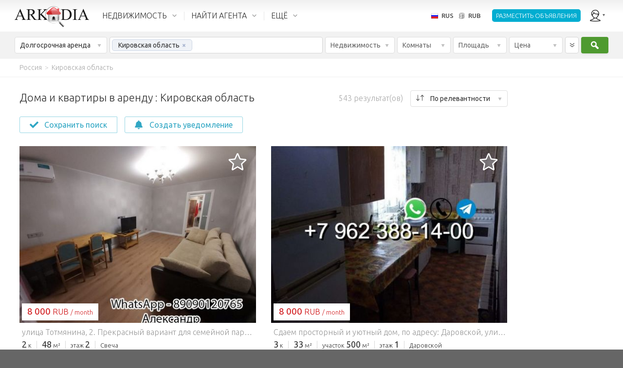

--- FILE ---
content_type: text/html; charset=utf-8
request_url: https://ru.arkadia.com/for-rent/kirovskaya-oblast-g363160/
body_size: 60540
content:
<!DOCTYPE html><html class="ak_html_properties_for_rent_residential ak_chrome ak_rus" lang="ru"><head> <meta charset="utf-8"><title>Жилье в аренду Кировская область. Аренда домов и квартир Кировская область</title><meta name="description" content="Жилье в аренду Кировская область, долгосрочная аренда. Объявления в аренду (аренда квартир, домов) от владельцев Кировская область" /><meta name="viewport" content="width=device-width, initial-scale=1.0, maximum-scale=1.0, minimum-scale=1.0, user-scalable=no"><meta property="fb:app_id" content="195188513847063" />                      <meta property="og:type" content="website" /><meta property="og:url" content="https://ru.arkadia.com/for-rent/kirovskaya-oblast-g363160/" /><meta property="og:title" content="Жилье в аренду Кировская область. Аренда домов и квартир Кировская область" /><meta property="og:description" content="Жилье в аренду Кировская область, долгосрочная аренда. Объявления в аренду (аренда квартир, домов) от владельцев Кировская область" /><meta property="og:site_name" content="ArKadia" /><meta property="og:locale" content="ru-RU" /><meta property="og:image" content="https://static.arkadia.com/images/akrooter/logos/arkadia/arkadia_logo_200x200_whitebg.png" /> <link rel="apple-touch-icon-precomposed" href="https://static.arkadia.com/images/akrooter/logos/arkadia/touch-icon-57x57-precomposed.png" /><link rel="apple-touch-icon-precomposed" sizes="72x72" href="https://static.arkadia.com/images/akrooter/logos/arkadia/touch-icon-72x72-precomposed.png" /><link rel="apple-touch-icon-precomposed" sizes="114x114" href="https://static.arkadia.com/images/akrooter/logos/arkadia/touch-icon-114x114-precomposed.png" /><link rel="apple-touch-icon-precomposed" sizes="144x144" href="https://static.arkadia.com/images/akrooter/logos/arkadia/touch-icon-144x144-precomposed.png" /><link rel="shortcut icon" href="https://static.arkadia.com/favicon.ico" /> <link rel="next" href="https://ru.arkadia.com/for-rent/kirovskaya-oblast-g363160/page2/" />      <link rel="stylesheet" type="text/css" href="https://static.arkadia.com/js/simplePagination/simplePagination.css?ak_appversion=4.0.9483.53617" /><link rel="stylesheet" type="text/css" href="https://static.arkadia.com/css/akrooter/ak_gsearch.css?ak_appversion=4.0.9483.53617" /><link rel="stylesheet" type="text/css" href="//fonts.googleapis.com/css?family=Ubuntu:300,400,500,700,300italic,400italic,500italic,700italic&#38;subset=latin,greek,cyrillic" /><link rel="stylesheet" type="text/css" href="https://static.arkadia.com/js/jqueryui/jquery-ui.min.css?ak_appversion=4.0.9483.53617" /><link rel="stylesheet" type="text/css" href="https://static.arkadia.com/js/opentip/opentip.css?ak_appversion=4.0.9483.53617" /><link rel="stylesheet" type="text/css" href="https://static.arkadia.com/css/akrooter/ak_common.css?ak_appversion=4.0.9483.53617" />            <script src="https://static.arkadia.com/js/jquery/jquery.min.js?ak_appversion=4.0.9483.53617" type="text/javascript" charset="utf-8"></script><script src="https://static.arkadia.com/js/jquery/jquery-1.min.js?ak_appversion=4.0.9483.53617" type="text/javascript" charset="utf-8"></script><script src="https://static.arkadia.com/js/simplePagination/jquery.simplePagination.js?ak_appversion=4.0.9483.53617" type="text/javascript" charset="utf-8"></script><script src="https://static.arkadia.com/js/akrooter/ak_properties.js?ak_appversion=4.0.9483.53617" type="text/javascript" charset="utf-8"></script><script src="//pagead2.googlesyndication.com/pagead/js/adsbygoogle.js" type="text/javascript" charset="utf-8" async="async"></script><script src="https://static.arkadia.com/js/jqueryui/jquery-ui.min.js?ak_appversion=4.0.9483.53617" type="text/javascript" charset="utf-8"></script><script src="https://static.arkadia.com/js/html5shiv/html5shiv.min.js?ak_appversion=4.0.9483.53617" type="text/javascript" charset="utf-8"></script><script src="https://static.arkadia.com/js/selectivizr/selectivizr-min.js?ak_appversion=4.0.9483.53617" type="text/javascript" charset="utf-8"></script><script src="https://static.arkadia.com/js/parsley/parsley.min.js?ak_appversion=4.0.9483.53617" type="text/javascript" charset="utf-8"></script><script src="https://static.arkadia.com/js/opentip/opentip-jquery-excanvas.min.js?ak_appversion=4.0.9483.53617" type="text/javascript" charset="utf-8"></script><script src="https://static.arkadia.com/js/opentip/opentip-jquery.min.js?ak_appversion=4.0.9483.53617" type="text/javascript" charset="utf-8"></script><script src="https://static.arkadia.com/js/autoNumeric/autoNumeric.js?ak_appversion=4.0.9483.53617" type="text/javascript" charset="utf-8"></script><script src="https://static.arkadia.com/js/akrooter/ak_common.js?ak_appversion=4.0.9483.53617" type="text/javascript" charset="utf-8"></script><script src="https://static.arkadia.com/js/akrooter/ak_common.rus.js?ak_appversion=4.0.9483.53617" type="text/javascript" charset="utf-8"></script>    <link rel="alternate" hreflang="fr" href="https://fr.arkadia.com/location/oblast-de-kirov-g363160/" />   <link rel="alternate" hreflang="en" href="https://en.arkadia.com/for-rent/kirov-oblast-g363160/" />     <link rel="alternate" hreflang="es" href="https://es.arkadia.com/alquiler/kirov-oblast-g363160/" />   <link rel="alternate" hreflang="de" href="https://de.arkadia.com/vermieten/kirov-oblast-g363160/" />   <link rel="alternate" hreflang="it" href="https://it.arkadia.com/affittare/kirov-oblast-g363160/" />   <link rel="alternate" hreflang="pt" href="https://pt.arkadia.com/alugar/kirov-oblast-g363160/" />   <link rel="alternate" hreflang="pl" href="https://pl.arkadia.com/do-wynajecia/kirov-oblast-g363160/" />   <link rel="alternate" hreflang="sv" href="https://sv.arkadia.com/for-uthyrning/kirov-oblast-g363160/" />    <link rel="canonical" href="https://ru.arkadia.com/for-rent/kirovskaya-oblast-g363160/" />  <script type="text/javascript">
//<![CDATA[
ak_basehref = "https://ru.arkadia.com";ak_staticbasehref = "https://static.arkadia.com";ak_appversion = "4.0.9483.53617";ak_currency_code = "RUB";ak_measurementsystem = 1;ak_userid = '1529816978';ak_useridbroker = null;ak_userwebmail = null;
//]]>
</script>  <script type="text/javascript">
//<![CDATA[
(function(i,s,o,g,r,a,m){i['GoogleAnalyticsObject']=r;i[r]=i[r]||function(){(i[r].q=i[r].q||[]).push(arguments)},i[r].l=1*new Date();a=s.createElement(o),m=s.getElementsByTagName(o)[0];a.async=1;a.src=g;m.parentNode.insertBefore(a,m)})(window,document,'script','//www.google-analytics.com/analytics.js','ga');ga('create', 'UA-35576664-1', {'cookieDomain': 'arkadia.com'});ga('send', 'pageview');
//]]>
</script>

<!-- Google tag (gtag.js) -->
<script async src="https://www.googletagmanager.com/gtag/js?id="></script>
<script>
	window.dataLayer = window.dataLayer || [];
	function gtag(){dataLayer.push(arguments);}
	gtag('js', new Date());

	
		gtag('config', '');
	
	
	    
</script>
   <script type="text/javascript" >
//<![CDATA[
(function(m,e,t,r,i,k,a){m[i]=m[i]||function(){(m[i].a=m[i].a||[]).push(arguments)};
m[i].l=1*new Date();k=e.createElement(t),a=e.getElementsByTagName(t)[0],k.async=1,k.src=r,a.parentNode.insertBefore(k,a)})
(window, document, "script", "https://mc.yandex.ru/metrika/tag.js", "ym");
ym(64569475, "init", {
clickmap:true,
trackLinks:true,
accurateTrackBounce:true
});
//]]>
</script><noscript><div><img src="https://mc.yandex.ru/watch/64569475" style="position:absolute; left:-9999px;" alt="" /></div></noscript> </head><body class="ak_main_body" itemscope="itemscope" itemtype="http://schema.org/WebPage">   








  







  




  
<!-- DO NOT TRANSLATE BELOW THIS LINE -->
  


  
  
  
  
  
  
  
  
  
  
  
  
  <!-- use a datacache with a validity of 1 days if the user is not anonymous, else with a validity of 30 days --> 
  
  
    <header class="ak_main_header_bg" itemscope="itemscope" itemtype="http://schema.org/WPHeader">
      
      <nav class="ak_main_header">  
        
        <span class="ak_header_logo" itemscope="itemscope" itemtype="http://schema.org/Organization">
          <a href="https://ru.arkadia.com/" itemprop="url">
            <img src="https://static.arkadia.com/images/akrooter/logos/arkadia/arkadia_logo_header2.png" alt="Arkadia.com" itemprop="logo" />
          </a>
        </span>
                  
        <div class="ak_header_mainmenu_cont">
              <ul class="ak_header_mainmenu ak_bkmenu">
                
                
                  
                <!-- in the cfgpages.xml we must always have: -->  
                <!-- menu.items[0] = properties -->
                <!-- menu.items[1] = forums -->
                <!-- menu.items[2] = blogs -->
                
                <li data-menupopupanimduration="0" class="ak_properties">
                  <a href="javascript:void(0);">НЕДВИЖИМОСТЬ</a>
                  
                    
                    
                    <ul>
                          
                            
                            
                                                
                            
                              <li>
                            
                              
                              <a href="https://ru.arkadia.com/for-sale/">Продажа</a>                    
                            
                              
                                
                                
                    <ul>
                          
                            
                            
                                                
                            
                              <li>
                            
                              
                              <a href="https://ru.arkadia.com/for-sale/">Жилая</a>                    
                            
                              
                            
                            </li>
        
                          
                            
                            
                                                
                            
                              <li>
                            
                              
                              <a href="https://ru.arkadia.com/for-sale/commercial/">Коммерческая</a>                    
                            
                              
                            
                            </li>
        
                          
                        </ul>
                  
                              
                            
                            </li>
        
                          
                            
                            
                                                
                            
                              <li>
                            
                              
                              <a href="https://ru.arkadia.com/for-rent/">Аренда</a>                    
                            
                              
                                
                                
                    <ul>
                          
                            
                            
                                                
                            
                              <li>
                            
                              
                              <a href="https://ru.arkadia.com/for-rent/">Жилая</a>                    
                            
                              
                            
                            </li>
        
                          
                            
                            
                                                
                            
                              <li>
                            
                              
                              <a href="https://ru.arkadia.com/for-rent/commercial/">Коммерческая</a>                    
                            
                              
                            
                            </li>
        
                          
                        </ul>
                  
                              
                            
                            </li>
        
                          
                            
                            
                                                
                            
                              <li>
                            
                              
                              <a href="https://ru.arkadia.com/vacation-rentals/">Сезонная аренда</a>                    
                            
                              
                            
                            </li>
        
                          
                            
                            
                                                
                            
                              <li>
                            
                              
                              <a href="https://ru.arkadia.com/add-property/">Подать объявление</a>                    
                            
                              
                            
                            </li>
        
                          
                        </ul>
                  
                  
                </li>
				
                <li data-menupopupanimduration="0" class="ak_community">
                  <a href="javascript:void(0);">НАЙТИ АГЕНТА</a>
                  <ul>
                    <li>
                      <a href="https://ru.arkadia.com/find-an-agent/">Найти агента</a>
                      
                    </li>
                    <li>
                      <a href="https://ru.arkadia.com/how-much-is-my-home-worth/">Оценка недвижимости</a>
                      
                    </li>
					<li>
                      <a href="https://ru.arkadia.com/market-trends/">Цены на недвижимость</a>
                      
                    </li>
                  </ul>
                </li>
                
                
                  <li data-menupopupanimduration="0" class="ak_more">
                    <a href="javascript:void(0);">ЕЩЁ</a>
                    <ul>
                      
                                            
                        
                          <li>
                        
                          
                          <a href="https://ru.arkadia.com/agent-advertising/">Услуги агентствам</a>                    
                        
                          
                        
                        </li>
    
                      
                                            
                        
                          <li>
                        
                          
                          <a href="https://ru.arkadia.com/search/">Поиск по сайту</a>                    
                        
                          
                        
                        </li>
    
                      
                                            
                        
                          <li>
                        
                          
                          <a href="https://ru.arkadia.com/about/">О компании</a>                    
                        
                          
                            
                            
                    <ul>
                          
                            
                            
                                                
                            
                              <li>
                            
                              
                              <a href="https://ru.arkadia.com/about/terms-use/">Условия использования</a>                    
                            
                              
                            
                            </li>
        
                          
                            
                            
                                                
                            
                              <li>
                            
                              
                              <a href="https://ru.arkadia.com/about/privacy-policy/">Политика конфиденциальности</a>                    
                            
                              
                            
                            </li>
        
                          
                            
                            
                                                
                            
                              <li>
                            
                              
                              <a href="https://ru.arkadia.com/about/contact/">Контакты</a>                    
                            
                              
                            
                            </li>
        
                          
                            
                            
                                                
                            
                              <li>
                            
                              
                              <a href="https://ru.arkadia.com/about/careers/">Вакансии</a>                    
                            
                              
                            
                            </li>
        
                          
                            
                            
                                                
                            
                              <li>
                            
                              
                              <a href="https://ru.arkadia.com/about/partnership/">Сотрудничество</a>                    
                            
                              
                            
                            </li>
        
                          
                        </ul>
                  
                          
                        
                        </li>
    
                      
                    </ul>
                  </li>
                
              
              </ul>
            </div>
          
        <ul class="ak_header_languagemenu ak_bkmenu">
          <li>
            <a href="javascript:void(0);">
              <span style="background-image:url('https://static.arkadia.com/images/akrooter/flags/lang/shiny/16/ru.png')">RUS</span>
              <span>RUB</span>
            </a>    
            <ul>
              <li>
                <div class="ak_languages">
                  <div class="title">Язык</div>
                  
                    <a hreflang="de" class="ak_ico_deu" href="https://de.arkadia.com/vermieten/kirov-oblast-g363160/">Deutsch</a>
                    <a hreflang="en" class="ak_ico_enu" href="https://en.arkadia.com/for-rent/kirov-oblast-g363160/">English</a>
                    <a hreflang="es" class="ak_ico_esn" href="https://es.arkadia.com/alquiler/kirov-oblast-g363160/">Español</a>
                    <a hreflang="fr" class="ak_ico_fra" href="https://fr.arkadia.com/location/oblast-de-kirov-g363160/">Français</a>
                    <a hreflang="pt" class="ak_ico_ptg" href="https://pt.arkadia.com/alugar/kirov-oblast-g363160/">Português</a>
                    <a hreflang="it" class="ak_ico_ita" href="https://it.arkadia.com/affittare/kirov-oblast-g363160/">Italiano</a>
                    <a hreflang="sv" class="ak_ico_sve" href="https://sv.arkadia.com/for-uthyrning/kirov-oblast-g363160/">Svenska</a>
					<a hreflang="pl" class="ak_ico_plk" href="https://pl.arkadia.com/do-wynajecia/kirov-oblast-g363160/">Polski</a> 
					<a hreflang="nl" class="ak_ico_nld" href="https://nl.arkadia.com/te-huur/kirov-oblast-g363160/">Nederlands</a> 
					<a hreflang="ro" class="ak_ico_rom" href="https://ro.arkadia.com/de-inchiriat/kirov-oblast-g363160/">Română</a> 
					<a hreflang="ru" class="ak_ico_rus ak_current" href="https://ru.arkadia.com/">Русский</a>    
                  
                </div>
                <div class="ak_currencies">
                  <div class="title">Валюта</div>
                  <a href="javascript:void(0);" onclick="ak_changeCurrency('EUR');return false;" class="ak_ico_eur"><b>EUR</b> Евро</a>
                  <a href="javascript:void(0);" onclick="ak_changeCurrency('USD');return false;" class="ak_ico_usd"><b>USD</b> Доллар США</a>
                  <a href="javascript:void(0);" onclick="ak_changeCurrency('GBP');return false;" class="ak_ico_gbp"><b>GBP</b> Фунт стерлингов</a>
                  <a href="javascript:void(0);" onclick="ak_changeCurrency('RUB');return false;" class="ak_ico_rub ak_current"><b>RUB</b> Российский рубль</a>
                  <a href="javascript:void(0);" onclick="ak_changeCurrency('PLN');return false;" class="ak_ico_pln"><b>PLN</b> Польский злотый</a>
                  <form action="https://ru.arkadia.com/" method="get">
                     <div id="2ee27d7df51b4c22b5a6747f80b52689" class="ak_selectdropdown_1 ak_selectdropdown_1_2 ak_input2 ignore currencies"    > <div class="edit"> <div class="inner"> <span class="caption" data-caption="Другие валюты" data-caption_filled="">Другие валюты</span> <span class="btn"></span> </div> </div> <div class="popup">  <h6>Другие валюты</h6><ul><li> <input data-parsley-class-handler="#2ee27d7df51b4c22b5a6747f80b52689" data-parsley-errors-container="#2ee27d7df51b4c22b5a6747f80b52689" data-parsley-multiple="2ee27d7df51b4c22b5a6747f80b52689" data-parsley-required="false" id="ceed6f61b9f547119a67b4606b48bc0e" name="ak_currency_code" type="radio" value="AUD" /> <label for="ceed6f61b9f547119a67b4606b48bc0e"><b>AUD</b> Австралийский доллар</label></li><li> <input data-parsley-class-handler="#2ee27d7df51b4c22b5a6747f80b52689" data-parsley-errors-container="#2ee27d7df51b4c22b5a6747f80b52689" data-parsley-multiple="2ee27d7df51b4c22b5a6747f80b52689" data-parsley-required="false" id="ea80d44777f14cc28fd80c5ab0e9f9bc" name="ak_currency_code" type="radio" value="AZN" /> <label for="ea80d44777f14cc28fd80c5ab0e9f9bc"><b>AZN</b> Азербайджанский манат</label></li><li> <input data-parsley-class-handler="#2ee27d7df51b4c22b5a6747f80b52689" data-parsley-errors-container="#2ee27d7df51b4c22b5a6747f80b52689" data-parsley-multiple="2ee27d7df51b4c22b5a6747f80b52689" data-parsley-required="false" id="901b8e73fd79447fa2afa900bd5d5371" name="ak_currency_code" type="radio" value="ALL" /> <label for="901b8e73fd79447fa2afa900bd5d5371"><b>ALL</b> Албанский лек</label></li><li> <input data-parsley-class-handler="#2ee27d7df51b4c22b5a6747f80b52689" data-parsley-errors-container="#2ee27d7df51b4c22b5a6747f80b52689" data-parsley-multiple="2ee27d7df51b4c22b5a6747f80b52689" data-parsley-required="false" id="8e83f02132324b2c90cb3c81d9429334" name="ak_currency_code" type="radio" value="DZD" /> <label for="8e83f02132324b2c90cb3c81d9429334"><b>DZD</b> Алжирский динар</label></li><li> <input data-parsley-class-handler="#2ee27d7df51b4c22b5a6747f80b52689" data-parsley-errors-container="#2ee27d7df51b4c22b5a6747f80b52689" data-parsley-multiple="2ee27d7df51b4c22b5a6747f80b52689" data-parsley-required="false" id="a4a16476b7b547c09e1303e7cf19ef89" name="ak_currency_code" type="radio" value="AOA" /> <label for="a4a16476b7b547c09e1303e7cf19ef89"><b>AOA</b> Ангольская кванза</label></li><li> <input data-parsley-class-handler="#2ee27d7df51b4c22b5a6747f80b52689" data-parsley-errors-container="#2ee27d7df51b4c22b5a6747f80b52689" data-parsley-multiple="2ee27d7df51b4c22b5a6747f80b52689" data-parsley-required="false" id="26180b19652c4941b4847129f41cf3d5" name="ak_currency_code" type="radio" value="ARS" /> <label for="26180b19652c4941b4847129f41cf3d5"><b>ARS</b> Аргентинский песо</label></li><li> <input data-parsley-class-handler="#2ee27d7df51b4c22b5a6747f80b52689" data-parsley-errors-container="#2ee27d7df51b4c22b5a6747f80b52689" data-parsley-multiple="2ee27d7df51b4c22b5a6747f80b52689" data-parsley-required="false" id="f32f1516d8624801a2dbe71e73c9565f" name="ak_currency_code" type="radio" value="AMD" /> <label for="f32f1516d8624801a2dbe71e73c9565f"><b>AMD</b> Армянский драм</label></li><li> <input data-parsley-class-handler="#2ee27d7df51b4c22b5a6747f80b52689" data-parsley-errors-container="#2ee27d7df51b4c22b5a6747f80b52689" data-parsley-multiple="2ee27d7df51b4c22b5a6747f80b52689" data-parsley-required="false" id="01cc874e066b4f5bb5923bcb6763cace" name="ak_currency_code" type="radio" value="AWG" /> <label for="01cc874e066b4f5bb5923bcb6763cace"><b>AWG</b> Арубанский флорин</label></li><li> <input data-parsley-class-handler="#2ee27d7df51b4c22b5a6747f80b52689" data-parsley-errors-container="#2ee27d7df51b4c22b5a6747f80b52689" data-parsley-multiple="2ee27d7df51b4c22b5a6747f80b52689" data-parsley-required="false" id="ebd9dce546f343698c4a0823f2c5a00e" name="ak_currency_code" type="radio" value="AFN" /> <label for="ebd9dce546f343698c4a0823f2c5a00e"><b>AFN</b> Афганский афгани</label></li><li> <input data-parsley-class-handler="#2ee27d7df51b4c22b5a6747f80b52689" data-parsley-errors-container="#2ee27d7df51b4c22b5a6747f80b52689" data-parsley-multiple="2ee27d7df51b4c22b5a6747f80b52689" data-parsley-required="false" id="9a1be542e60a4c83a78b8744165ab3c3" name="ak_currency_code" type="radio" value="BSD" /> <label for="9a1be542e60a4c83a78b8744165ab3c3"><b>BSD</b> Багамский доллар</label></li><li> <input data-parsley-class-handler="#2ee27d7df51b4c22b5a6747f80b52689" data-parsley-errors-container="#2ee27d7df51b4c22b5a6747f80b52689" data-parsley-multiple="2ee27d7df51b4c22b5a6747f80b52689" data-parsley-required="false" id="fe636303b00544af8941e482ecf788d3" name="ak_currency_code" type="radio" value="BDT" /> <label for="fe636303b00544af8941e482ecf788d3"><b>BDT</b> Бангладешская така</label></li><li> <input data-parsley-class-handler="#2ee27d7df51b4c22b5a6747f80b52689" data-parsley-errors-container="#2ee27d7df51b4c22b5a6747f80b52689" data-parsley-multiple="2ee27d7df51b4c22b5a6747f80b52689" data-parsley-required="false" id="b353ab25ab374cc79405699c33356736" name="ak_currency_code" type="radio" value="BBD" /> <label for="b353ab25ab374cc79405699c33356736"><b>BBD</b> Барбадосский доллар</label></li><li> <input data-parsley-class-handler="#2ee27d7df51b4c22b5a6747f80b52689" data-parsley-errors-container="#2ee27d7df51b4c22b5a6747f80b52689" data-parsley-multiple="2ee27d7df51b4c22b5a6747f80b52689" data-parsley-required="false" id="8fb81e1bba43449aa118e2f8d974c64d" name="ak_currency_code" type="radio" value="BHD" /> <label for="8fb81e1bba43449aa118e2f8d974c64d"><b>BHD</b> Бахрейнский динар</label></li><li> <input data-parsley-class-handler="#2ee27d7df51b4c22b5a6747f80b52689" data-parsley-errors-container="#2ee27d7df51b4c22b5a6747f80b52689" data-parsley-multiple="2ee27d7df51b4c22b5a6747f80b52689" data-parsley-required="false" id="d5f7745e7f2240819fee064e3f8c5438" name="ak_currency_code" type="radio" value="BYR" /> <label for="d5f7745e7f2240819fee064e3f8c5438"><b>BYR</b> Белорусский рубль</label></li><li> <input data-parsley-class-handler="#2ee27d7df51b4c22b5a6747f80b52689" data-parsley-errors-container="#2ee27d7df51b4c22b5a6747f80b52689" data-parsley-multiple="2ee27d7df51b4c22b5a6747f80b52689" data-parsley-required="false" id="d273a9edf82f49c0b82813231a8113fb" name="ak_currency_code" type="radio" value="BGN" /> <label for="d273a9edf82f49c0b82813231a8113fb"><b>BGN</b> Болгарский Лев</label></li><li> <input data-parsley-class-handler="#2ee27d7df51b4c22b5a6747f80b52689" data-parsley-errors-container="#2ee27d7df51b4c22b5a6747f80b52689" data-parsley-multiple="2ee27d7df51b4c22b5a6747f80b52689" data-parsley-required="false" id="033c5739311e4491bd30e6b84b1d08cb" name="ak_currency_code" type="radio" value="BWP" /> <label for="033c5739311e4491bd30e6b84b1d08cb"><b>BWP</b> Ботсванская пула</label></li><li> <input data-parsley-class-handler="#2ee27d7df51b4c22b5a6747f80b52689" data-parsley-errors-container="#2ee27d7df51b4c22b5a6747f80b52689" data-parsley-multiple="2ee27d7df51b4c22b5a6747f80b52689" data-parsley-required="false" id="aec7e15ccec043479f5098b400f93edf" name="ak_currency_code" type="radio" value="BRL" /> <label for="aec7e15ccec043479f5098b400f93edf"><b>BRL</b> Бразильский реал</label></li><li> <input data-parsley-class-handler="#2ee27d7df51b4c22b5a6747f80b52689" data-parsley-errors-container="#2ee27d7df51b4c22b5a6747f80b52689" data-parsley-multiple="2ee27d7df51b4c22b5a6747f80b52689" data-parsley-required="false" id="10d522b11a6e4531a75a30f5528a57b5" name="ak_currency_code" type="radio" value="HUF" /> <label for="10d522b11a6e4531a75a30f5528a57b5"><b>HUF</b> Венгерский форинт</label></li><li> <input data-parsley-class-handler="#2ee27d7df51b4c22b5a6747f80b52689" data-parsley-errors-container="#2ee27d7df51b4c22b5a6747f80b52689" data-parsley-multiple="2ee27d7df51b4c22b5a6747f80b52689" data-parsley-required="false" id="eaf9dac8180c42fa9c5bed65d32cc8d2" name="ak_currency_code" type="radio" value="XCD" /> <label for="eaf9dac8180c42fa9c5bed65d32cc8d2"><b>XCD</b> Восточно-карибский доллар</label></li><li> <input data-parsley-class-handler="#2ee27d7df51b4c22b5a6747f80b52689" data-parsley-errors-container="#2ee27d7df51b4c22b5a6747f80b52689" data-parsley-multiple="2ee27d7df51b4c22b5a6747f80b52689" data-parsley-required="false" id="112244e00d0e4269a3a985fde4395585" name="ak_currency_code" type="radio" value="VND" /> <label for="112244e00d0e4269a3a985fde4395585"><b>VND</b> Вьетнамский донг</label></li><li> <input data-parsley-class-handler="#2ee27d7df51b4c22b5a6747f80b52689" data-parsley-errors-container="#2ee27d7df51b4c22b5a6747f80b52689" data-parsley-multiple="2ee27d7df51b4c22b5a6747f80b52689" data-parsley-required="false" id="b3296062d2a04c8e8751bda5dc064313" name="ak_currency_code" type="radio" value="GHS" /> <label for="b3296062d2a04c8e8751bda5dc064313"><b>GHS</b> Ганский седи</label></li><li> <input data-parsley-class-handler="#2ee27d7df51b4c22b5a6747f80b52689" data-parsley-errors-container="#2ee27d7df51b4c22b5a6747f80b52689" data-parsley-multiple="2ee27d7df51b4c22b5a6747f80b52689" data-parsley-required="false" id="88b73549cf114ab794ba55a9a998f6e3" name="ak_currency_code" type="radio" value="GEL" /> <label for="88b73549cf114ab794ba55a9a998f6e3"><b>GEL</b> Грузинский лари</label></li><li> <input data-parsley-class-handler="#2ee27d7df51b4c22b5a6747f80b52689" data-parsley-errors-container="#2ee27d7df51b4c22b5a6747f80b52689" data-parsley-multiple="2ee27d7df51b4c22b5a6747f80b52689" data-parsley-required="false" id="1f587675613d40e989503efd27bee0d7" name="ak_currency_code" type="radio" value="DKK" /> <label for="1f587675613d40e989503efd27bee0d7"><b>DKK</b> Датская крона</label></li><li> <input data-parsley-class-handler="#2ee27d7df51b4c22b5a6747f80b52689" data-parsley-errors-container="#2ee27d7df51b4c22b5a6747f80b52689" data-parsley-multiple="2ee27d7df51b4c22b5a6747f80b52689" data-parsley-required="false" id="289de3ddb3d74083815187a0a24d8ca8" name="ak_currency_code" type="radio" value="AED" /> <label for="289de3ddb3d74083815187a0a24d8ca8"><b>AED</b> Дирхам ОАЭ</label></li><li> <input data-parsley-class-handler="#2ee27d7df51b4c22b5a6747f80b52689" data-parsley-errors-container="#2ee27d7df51b4c22b5a6747f80b52689" data-parsley-multiple="2ee27d7df51b4c22b5a6747f80b52689" data-parsley-required="false" id="a2404865a0944ce9874999e05856dfc6" name="ak_currency_code" type="radio" value="NZD" /> <label for="a2404865a0944ce9874999e05856dfc6"><b>NZD</b> Доллар Новой Зеландии</label></li><li> <input data-parsley-class-handler="#2ee27d7df51b4c22b5a6747f80b52689" data-parsley-errors-container="#2ee27d7df51b4c22b5a6747f80b52689" data-parsley-multiple="2ee27d7df51b4c22b5a6747f80b52689" data-parsley-required="false" id="fb98780f05694787981387601e1ec29f" name="ak_currency_code" type="radio" value="EGP" /> <label for="fb98780f05694787981387601e1ec29f"><b>EGP</b> Египетский фунт</label></li><li> <input data-parsley-class-handler="#2ee27d7df51b4c22b5a6747f80b52689" data-parsley-errors-container="#2ee27d7df51b4c22b5a6747f80b52689" data-parsley-multiple="2ee27d7df51b4c22b5a6747f80b52689" data-parsley-required="false" id="0b9660445b624110b25cebdf1392b7da" name="ak_currency_code" type="radio" value="INR" /> <label for="0b9660445b624110b25cebdf1392b7da"><b>INR</b> Индийская рупия</label></li><li> <input data-parsley-class-handler="#2ee27d7df51b4c22b5a6747f80b52689" data-parsley-errors-container="#2ee27d7df51b4c22b5a6747f80b52689" data-parsley-multiple="2ee27d7df51b4c22b5a6747f80b52689" data-parsley-required="false" id="3f00e9104346403e9eaa67d4939379ea" name="ak_currency_code" type="radio" value="IQD" /> <label for="3f00e9104346403e9eaa67d4939379ea"><b>IQD</b> Иракский динар</label></li><li> <input data-parsley-class-handler="#2ee27d7df51b4c22b5a6747f80b52689" data-parsley-errors-container="#2ee27d7df51b4c22b5a6747f80b52689" data-parsley-multiple="2ee27d7df51b4c22b5a6747f80b52689" data-parsley-required="false" id="a418e3b728c0451c8eb85395f3934699" name="ak_currency_code" type="radio" value="IRR" /> <label for="a418e3b728c0451c8eb85395f3934699"><b>IRR</b> Иранский риал</label></li><li> <input data-parsley-class-handler="#2ee27d7df51b4c22b5a6747f80b52689" data-parsley-errors-container="#2ee27d7df51b4c22b5a6747f80b52689" data-parsley-multiple="2ee27d7df51b4c22b5a6747f80b52689" data-parsley-required="false" id="2f2b8fdd709f4b12af621f0a92110335" name="ak_currency_code" type="radio" value="KZT" /> <label for="2f2b8fdd709f4b12af621f0a92110335"><b>KZT</b> Казахстанский тенге</label></li><li> <input data-parsley-class-handler="#2ee27d7df51b4c22b5a6747f80b52689" data-parsley-errors-container="#2ee27d7df51b4c22b5a6747f80b52689" data-parsley-multiple="2ee27d7df51b4c22b5a6747f80b52689" data-parsley-required="false" id="dd9985ac295f49fcbcb951ba3eb2fa3d" name="ak_currency_code" type="radio" value="CAD" /> <label for="dd9985ac295f49fcbcb951ba3eb2fa3d"><b>CAD</b> Канадский доллар</label></li><li> <input data-parsley-class-handler="#2ee27d7df51b4c22b5a6747f80b52689" data-parsley-errors-container="#2ee27d7df51b4c22b5a6747f80b52689" data-parsley-multiple="2ee27d7df51b4c22b5a6747f80b52689" data-parsley-required="false" id="ce67ac8aaa0448b784384cfb36229aec" name="ak_currency_code" type="radio" value="CYP" /> <label for="ce67ac8aaa0448b784384cfb36229aec"><b>CYP</b> Кипрский фунт</label></li><li> <input data-parsley-class-handler="#2ee27d7df51b4c22b5a6747f80b52689" data-parsley-errors-container="#2ee27d7df51b4c22b5a6747f80b52689" data-parsley-multiple="2ee27d7df51b4c22b5a6747f80b52689" data-parsley-required="false" id="41f24222212c4d71b95636560fe192fc" name="ak_currency_code" type="radio" value="KGS" /> <label for="41f24222212c4d71b95636560fe192fc"><b>KGS</b> Киргизский сом</label></li><li> <input data-parsley-class-handler="#2ee27d7df51b4c22b5a6747f80b52689" data-parsley-errors-container="#2ee27d7df51b4c22b5a6747f80b52689" data-parsley-multiple="2ee27d7df51b4c22b5a6747f80b52689" data-parsley-required="false" id="cf50600b541043da988356bf67d92411" name="ak_currency_code" type="radio" value="CNY" /> <label for="cf50600b541043da988356bf67d92411"><b>CNY</b> Китайский юань</label></li><li> <input data-parsley-class-handler="#2ee27d7df51b4c22b5a6747f80b52689" data-parsley-errors-container="#2ee27d7df51b4c22b5a6747f80b52689" data-parsley-multiple="2ee27d7df51b4c22b5a6747f80b52689" data-parsley-required="false" id="08c9ec497fb7468ea927bf64446f5c26" name="ak_currency_code" type="radio" value="COP" /> <label for="08c9ec497fb7468ea927bf64446f5c26"><b>COP</b> Колумбийское песо</label></li><li> <input data-parsley-class-handler="#2ee27d7df51b4c22b5a6747f80b52689" data-parsley-errors-container="#2ee27d7df51b4c22b5a6747f80b52689" data-parsley-multiple="2ee27d7df51b4c22b5a6747f80b52689" data-parsley-required="false" id="10c6bfbb1f7b47638580413d7762fcac" name="ak_currency_code" type="radio" value="KWD" /> <label for="10c6bfbb1f7b47638580413d7762fcac"><b>KWD</b> Кувейтский динар</label></li><li> <input data-parsley-class-handler="#2ee27d7df51b4c22b5a6747f80b52689" data-parsley-errors-container="#2ee27d7df51b4c22b5a6747f80b52689" data-parsley-multiple="2ee27d7df51b4c22b5a6747f80b52689" data-parsley-required="false" id="9ddf07e7d645496797ed64081f43cde0" name="ak_currency_code" type="radio" value="LVL" /> <label for="9ddf07e7d645496797ed64081f43cde0"><b>LVL</b> Латвийский Лат</label></li><li> <input data-parsley-class-handler="#2ee27d7df51b4c22b5a6747f80b52689" data-parsley-errors-container="#2ee27d7df51b4c22b5a6747f80b52689" data-parsley-multiple="2ee27d7df51b4c22b5a6747f80b52689" data-parsley-required="false" id="ee74ee9c80ce4fb5a84f72b78febe820" name="ak_currency_code" type="radio" value="MKD" /> <label for="ee74ee9c80ce4fb5a84f72b78febe820"><b>MKD</b> Македонский динар</label></li><li> <input data-parsley-class-handler="#2ee27d7df51b4c22b5a6747f80b52689" data-parsley-errors-container="#2ee27d7df51b4c22b5a6747f80b52689" data-parsley-multiple="2ee27d7df51b4c22b5a6747f80b52689" data-parsley-required="false" id="c1060b5482f04fea937065498249a919" name="ak_currency_code" type="radio" value="MYR" /> <label for="c1060b5482f04fea937065498249a919"><b>MYR</b> Малайзийский ринггит</label></li><li> <input data-parsley-class-handler="#2ee27d7df51b4c22b5a6747f80b52689" data-parsley-errors-container="#2ee27d7df51b4c22b5a6747f80b52689" data-parsley-multiple="2ee27d7df51b4c22b5a6747f80b52689" data-parsley-required="false" id="7e0081fd0f3941ecb1368f88762a0641" name="ak_currency_code" type="radio" value="MAD" /> <label for="7e0081fd0f3941ecb1368f88762a0641"><b>MAD</b> Марокканский дирхам</label></li><li> <input data-parsley-class-handler="#2ee27d7df51b4c22b5a6747f80b52689" data-parsley-errors-container="#2ee27d7df51b4c22b5a6747f80b52689" data-parsley-multiple="2ee27d7df51b4c22b5a6747f80b52689" data-parsley-required="false" id="33cb360582be4fe0b72f55982c869a7d" name="ak_currency_code" type="radio" value="MXN" /> <label for="33cb360582be4fe0b72f55982c869a7d"><b>MXN</b> Мексиканский песо</label></li><li> <input data-parsley-class-handler="#2ee27d7df51b4c22b5a6747f80b52689" data-parsley-errors-container="#2ee27d7df51b4c22b5a6747f80b52689" data-parsley-multiple="2ee27d7df51b4c22b5a6747f80b52689" data-parsley-required="false" id="133af5b41a524cf4a2e9388e4ffc448d" name="ak_currency_code" type="radio" value="MDL" /> <label for="133af5b41a524cf4a2e9388e4ffc448d"><b>MDL</b> Молдавский лей</label></li><li> <input data-parsley-class-handler="#2ee27d7df51b4c22b5a6747f80b52689" data-parsley-errors-container="#2ee27d7df51b4c22b5a6747f80b52689" data-parsley-multiple="2ee27d7df51b4c22b5a6747f80b52689" data-parsley-required="false" id="171ccd532e3e429bb94a5b32b58f3681" name="ak_currency_code" type="radio" value="ILS" /> <label for="171ccd532e3e429bb94a5b32b58f3681"><b>ILS</b> Новый израильский шекель</label></li><li> <input data-parsley-class-handler="#2ee27d7df51b4c22b5a6747f80b52689" data-parsley-errors-container="#2ee27d7df51b4c22b5a6747f80b52689" data-parsley-multiple="2ee27d7df51b4c22b5a6747f80b52689" data-parsley-required="false" id="dac4bff16cc64998a53d2f418d48edfb" name="ak_currency_code" type="radio" value="NOK" /> <label for="dac4bff16cc64998a53d2f418d48edfb"><b>NOK</b> Норвежская крона</label></li><li> <input data-parsley-class-handler="#2ee27d7df51b4c22b5a6747f80b52689" data-parsley-errors-container="#2ee27d7df51b4c22b5a6747f80b52689" data-parsley-multiple="2ee27d7df51b4c22b5a6747f80b52689" data-parsley-required="false" id="0ee8f93391804456bc5456433c8ebdf2" name="ak_currency_code" type="radio" value="PKR" /> <label for="0ee8f93391804456bc5456433c8ebdf2"><b>PKR</b> Пакистанская рупия</label></li><li> <input data-parsley-class-handler="#2ee27d7df51b4c22b5a6747f80b52689" data-parsley-errors-container="#2ee27d7df51b4c22b5a6747f80b52689" data-parsley-multiple="2ee27d7df51b4c22b5a6747f80b52689" data-parsley-required="false" id="414c1bac483a4ebcafce05ca8ee6d0b3" name="ak_currency_code" type="radio" value="ZAR" /> <label for="414c1bac483a4ebcafce05ca8ee6d0b3"><b>ZAR</b> Ранд ЮАР</label></li><li> <input data-parsley-class-handler="#2ee27d7df51b4c22b5a6747f80b52689" data-parsley-errors-container="#2ee27d7df51b4c22b5a6747f80b52689" data-parsley-multiple="2ee27d7df51b4c22b5a6747f80b52689" data-parsley-required="false" id="f54c6d9eecd6487b940b9d2a25215cbe" name="ak_currency_code" type="radio" value="RON" /> <label for="f54c6d9eecd6487b940b9d2a25215cbe"><b>RON</b> Румынский лей</label></li><li> <input data-parsley-class-handler="#2ee27d7df51b4c22b5a6747f80b52689" data-parsley-errors-container="#2ee27d7df51b4c22b5a6747f80b52689" data-parsley-multiple="2ee27d7df51b4c22b5a6747f80b52689" data-parsley-required="false" id="a9a5c96e86424c16adb768f66ce9a749" name="ak_currency_code" type="radio" value="SAR" /> <label for="a9a5c96e86424c16adb768f66ce9a749"><b>SAR</b> Саудовский риял</label></li><li> <input data-parsley-class-handler="#2ee27d7df51b4c22b5a6747f80b52689" data-parsley-errors-container="#2ee27d7df51b4c22b5a6747f80b52689" data-parsley-multiple="2ee27d7df51b4c22b5a6747f80b52689" data-parsley-required="false" id="dc18240fd6ad44108c08a11f0e8e58e1" name="ak_currency_code" type="radio" value="RSD" /> <label for="dc18240fd6ad44108c08a11f0e8e58e1"><b>RSD</b> Сербский Динар</label></li><li> <input data-parsley-class-handler="#2ee27d7df51b4c22b5a6747f80b52689" data-parsley-errors-container="#2ee27d7df51b4c22b5a6747f80b52689" data-parsley-multiple="2ee27d7df51b4c22b5a6747f80b52689" data-parsley-required="false" id="74294e089b4b4c37bb9420c40c02ff6b" name="ak_currency_code" type="radio" value="SGD" /> <label for="74294e089b4b4c37bb9420c40c02ff6b"><b>SGD</b> Сингапурский доллар</label></li><li> <input data-parsley-class-handler="#2ee27d7df51b4c22b5a6747f80b52689" data-parsley-errors-container="#2ee27d7df51b4c22b5a6747f80b52689" data-parsley-multiple="2ee27d7df51b4c22b5a6747f80b52689" data-parsley-required="false" id="76eebe016bd544c1bdcc6b0abcfa0699" name="ak_currency_code" type="radio" value="SDG" /> <label for="76eebe016bd544c1bdcc6b0abcfa0699"><b>SDG</b> Суданский фунт</label></li><li> <input data-parsley-class-handler="#2ee27d7df51b4c22b5a6747f80b52689" data-parsley-errors-container="#2ee27d7df51b4c22b5a6747f80b52689" data-parsley-multiple="2ee27d7df51b4c22b5a6747f80b52689" data-parsley-required="false" id="174c405c0a14444d90c316cdb83a6e0d" name="ak_currency_code" type="radio" value="THB" /> <label for="174c405c0a14444d90c316cdb83a6e0d"><b>THB</b> Тайский бат</label></li><li> <input data-parsley-class-handler="#2ee27d7df51b4c22b5a6747f80b52689" data-parsley-errors-container="#2ee27d7df51b4c22b5a6747f80b52689" data-parsley-multiple="2ee27d7df51b4c22b5a6747f80b52689" data-parsley-required="false" id="a2fd541398c347ff926fa5d83cf33618" name="ak_currency_code" type="radio" value="TRY" /> <label for="a2fd541398c347ff926fa5d83cf33618"><b>TRY</b> Турецкая лира</label></li><li> <input data-parsley-class-handler="#2ee27d7df51b4c22b5a6747f80b52689" data-parsley-errors-container="#2ee27d7df51b4c22b5a6747f80b52689" data-parsley-multiple="2ee27d7df51b4c22b5a6747f80b52689" data-parsley-required="false" id="9de7698f98e54ffb9cecdc136c1dccd8" name="ak_currency_code" type="radio" value="TMT" /> <label for="9de7698f98e54ffb9cecdc136c1dccd8"><b>TMT</b> Туркменский манат</label></li><li> <input data-parsley-class-handler="#2ee27d7df51b4c22b5a6747f80b52689" data-parsley-errors-container="#2ee27d7df51b4c22b5a6747f80b52689" data-parsley-multiple="2ee27d7df51b4c22b5a6747f80b52689" data-parsley-required="false" id="963fc394ecfe441bab21062999b9c666" name="ak_currency_code" type="radio" value="UAH" /> <label for="963fc394ecfe441bab21062999b9c666"><b>UAH</b> Украинская гривна</label></li><li> <input data-parsley-class-handler="#2ee27d7df51b4c22b5a6747f80b52689" data-parsley-errors-container="#2ee27d7df51b4c22b5a6747f80b52689" data-parsley-multiple="2ee27d7df51b4c22b5a6747f80b52689" data-parsley-required="false" id="55e005c92e5f4a918f442211f3e6e7a9" name="ak_currency_code" type="radio" value="PHP" /> <label for="55e005c92e5f4a918f442211f3e6e7a9"><b>PHP</b> Филиппинский Песо</label></li><li> <input data-parsley-class-handler="#2ee27d7df51b4c22b5a6747f80b52689" data-parsley-errors-container="#2ee27d7df51b4c22b5a6747f80b52689" data-parsley-multiple="2ee27d7df51b4c22b5a6747f80b52689" data-parsley-required="false" id="e4a0ccd4cbcf41c096155f0b8a4937cb" name="ak_currency_code" type="radio" value="XPF" /> <label for="e4a0ccd4cbcf41c096155f0b8a4937cb"><b>XPF</b> Французский тихоокеанский франк</label></li><li> <input data-parsley-class-handler="#2ee27d7df51b4c22b5a6747f80b52689" data-parsley-errors-container="#2ee27d7df51b4c22b5a6747f80b52689" data-parsley-multiple="2ee27d7df51b4c22b5a6747f80b52689" data-parsley-required="false" id="ad4957976a504199ba3274dc3e4f3a24" name="ak_currency_code" type="radio" value="HRK" /> <label for="ad4957976a504199ba3274dc3e4f3a24"><b>HRK</b> Хорватская Куна</label></li><li> <input data-parsley-class-handler="#2ee27d7df51b4c22b5a6747f80b52689" data-parsley-errors-container="#2ee27d7df51b4c22b5a6747f80b52689" data-parsley-multiple="2ee27d7df51b4c22b5a6747f80b52689" data-parsley-required="false" id="0d5c0820b7aa493594502f3c6bef8167" name="ak_currency_code" type="radio" value="CZK" /> <label for="0d5c0820b7aa493594502f3c6bef8167"><b>CZK</b> Чешская крона</label></li><li> <input data-parsley-class-handler="#2ee27d7df51b4c22b5a6747f80b52689" data-parsley-errors-container="#2ee27d7df51b4c22b5a6747f80b52689" data-parsley-multiple="2ee27d7df51b4c22b5a6747f80b52689" data-parsley-required="false" id="3405539f99a44db8ae62881b9aabf6e1" name="ak_currency_code" type="radio" value="CLP" /> <label for="3405539f99a44db8ae62881b9aabf6e1"><b>CLP</b> Чилийский песо</label></li><li> <input data-parsley-class-handler="#2ee27d7df51b4c22b5a6747f80b52689" data-parsley-errors-container="#2ee27d7df51b4c22b5a6747f80b52689" data-parsley-multiple="2ee27d7df51b4c22b5a6747f80b52689" data-parsley-required="false" id="913a9ca7606247b3a474eb799f8eb02d" name="ak_currency_code" type="radio" value="SEK" /> <label for="913a9ca7606247b3a474eb799f8eb02d"><b>SEK</b> Шведская крона</label></li><li> <input data-parsley-class-handler="#2ee27d7df51b4c22b5a6747f80b52689" data-parsley-errors-container="#2ee27d7df51b4c22b5a6747f80b52689" data-parsley-multiple="2ee27d7df51b4c22b5a6747f80b52689" data-parsley-required="false" id="de360f758ff7466a872ef2048932ab9b" name="ak_currency_code" type="radio" value="CHF" /> <label for="de360f758ff7466a872ef2048932ab9b"><b>CHF</b> Швейцарский франк</label></li><li> <input data-parsley-class-handler="#2ee27d7df51b4c22b5a6747f80b52689" data-parsley-errors-container="#2ee27d7df51b4c22b5a6747f80b52689" data-parsley-multiple="2ee27d7df51b4c22b5a6747f80b52689" data-parsley-required="false" id="b5ad0540828e4568b02794ac8c80c2c4" name="ak_currency_code" type="radio" value="ETB" /> <label for="b5ad0540828e4568b02794ac8c80c2c4"><b>ETB</b> Эфиопский бирр</label></li><li> <input data-parsley-class-handler="#2ee27d7df51b4c22b5a6747f80b52689" data-parsley-errors-container="#2ee27d7df51b4c22b5a6747f80b52689" data-parsley-multiple="2ee27d7df51b4c22b5a6747f80b52689" data-parsley-required="false" id="3e1d3c5c6a9146be8206f23c9c363ba7" name="ak_currency_code" type="radio" value="KRW" /> <label for="3e1d3c5c6a9146be8206f23c9c363ba7"><b>KRW</b> Южнокорейская вона</label></li><li> <input data-parsley-class-handler="#2ee27d7df51b4c22b5a6747f80b52689" data-parsley-errors-container="#2ee27d7df51b4c22b5a6747f80b52689" data-parsley-multiple="2ee27d7df51b4c22b5a6747f80b52689" data-parsley-required="false" id="1c8e70d05a664371ab90237ebca90a8b" name="ak_currency_code" type="radio" value="JPY" /> <label for="1c8e70d05a664371ab90237ebca90a8b"><b>JPY</b> Японская йена</label></li></ul></div> </div><script type="text/javascript">
//<![CDATA[
ak_initSelectDropdown_1($("#2ee27d7df51b4c22b5a6747f80b52689"));
//]]>
</script> 
                  </form>
                </div>
              </li>
            </ul>
          </li>
        </ul>      
                  
        <ul class="ak_header_addpropertymenu ak_bkmenu">
		  
            <li>
              <a href="javascript:void(0);">
                <span>Разместить объявления</span>
              </a>    
              <ul>
                <li><a href="https://ru.arkadia.com/add-property/?origin=top_menu_item">Частный владелец</a></li>
                <li><a href="https://ru.arkadia.com/agent-advertising/?origin=top_menu_item">Агентство недвижимости</a></li>
              </ul>
            </li>
		  
        </ul>
          
        <div class="ak_displaynone">          
          <svg xmlns="http://www.w3.org/2000/svg" xmlns:xlink="http://www.w3.org/1999/xlink">      
  <symbol id="ak_svg_icon_menu" viewbox="0 0 32 32">
    <line x1="7" y1="9.5" x2="25" y2= "9.5" />
    <line x1="7" y1="15.5" x2="25" y2= "15.5" />
    <line x1="7" y1="21.5" x2="25" y2= "21.5" />
  </symbol>
</svg>



        </div>
        <div class="ak_header_mobilemainmenu_btn">
          <span class="icon"><svg><use xlink:href="#ak_svg_icon_menu"></use></svg></span>
        </div>
       
        
          <div class="ak_header_mobilemyaccountmenu_btn ak_notlogged"></div>
        
                  
        
                 
          <ul class="ak_header_myaccountmenu ak_bkmenu ak_notlogged">
            <li>
              <a href="javascript:void(0);"></a>    
              <ul>
                <li>
                  <form action="https://ru.arkadia.com/" method="post" class="ignore">
                    <div class="bad_credentials_msg">Неверное имя пользователя или пароль</div>
                    <input class="ak_input2" type="text" name="login" placeholder="Логин" data-parsley-required="true" data-parsley-errors-messages-disabled="true">
                    <input class="ak_input2" type="password" name="pwd" placeholder="Пароль" data-parsley-required="true" data-parsley-errors-messages-disabled="true">        
                    <input id="ak_header_stayconnected1" class="ak_input2" type="checkbox" name="stayconnected" value="1" checked="checked">
                    <label for="ak_header_stayconnected1">Запомнить меня</label>
                    <a class="ak_btn_2 ak_btn_2_12 submit_btn" href="javascript:void(0);" onclick="$(this).next().click();return false;">
  <span class="overflowtip">
    <span class="icon"><span>Войти</span></span>
  </span>
</a>
<input class="ak_displaynone" type="submit" tabindex="-1"/>  
                  </form>
                  <div class="ak_extralogin">
                    <span>или войти через:</span>
                    <a class="ak_social_icon ak_facebook" href="javascript:void(0);"></a>
                    <a class="ak_social_icon ak_yahoo" href="javascript:void(0);"></a>
                    <a class="ak_social_icon ak_google" href="javascript:void(0);"></a>
                    <a class="ak_social_icon ak_windowslive" href="javascript:void(0);"></a>
                  </div>
                  <div class="ak_register">
                    <a class="registernow" href="javascript:void(0);">Еще не зарегистрированы? <b>Регистрируйтесь!</b></a>
                    <a class="passwordrecovery" href="javascript:void(0);">Найти логин и пароль по <b>емейлу</b></a>
                  </div>
                </li>
              </ul>
            </li>
          </ul>               
    
        
        
      </nav>
      
      
      
      <nav class="ak_header_mobilemenu_cont">   
        
        <div class="ak_header_mobilemainmenu ak_header_mobilemenu">   
          <div class="ak_main_header"> 
        
            <ul>
                  
                  
                    
                  <!-- in the cfgpages.xml we must always have: -->  
                  <!-- menu.items[0] = properties -->
                  <!-- menu.items[1] = forums -->
                  <!-- menu.items[2] = blogs -->
                  
                  <li class="ak_properties haschilds">
                    <a href="javascript:void(0);">НЕДВИЖИМОСТЬ</a>
                    
                      
                      
                      <ul>
                            
                                                                        
                              <li>
                                                     
                                <a href="https://ru.arkadia.com/for-sale/">Продажа</a>                    
                                                    
                              </li>
          
                            
                                                                        
                              <li>
                                                     
                                <a href="https://ru.arkadia.com/for-rent/">Аренда</a>                    
                                                    
                              </li>
          
                            
                                                                        
                              <li>
                                                     
                                <a href="https://ru.arkadia.com/vacation-rentals/">Сезонная аренда</a>                    
                                                    
                              </li>
          
                            
                                                                        
                              <li>
                                                     
                                <a href="https://ru.arkadia.com/add-property/">Подать объявление</a>                    
                                                    
                              </li>
          
                            
                          </ul>
                    
                    
                  </li>
                                            
                  <li class="ak_community haschilds">
                    <a href="javascript:void(0);">НАЙТИ АГЕНТА</a>
                    <ul>
                      <li>
                        <a href="https://ru.arkadia.com/find-an-agent/">Найти агента</a>
                      </li>
                      <li>
                        <a href="https://ru.arkadia.com/how-much-is-my-home-worth/">Оценка недвижимости</a>
                      </li>
					  <li>
                        <a href="https://ru.arkadia.com/market-trends/">Цены на недвижимость</a>
                      </li>
                    </ul>
                  </li>
    
                  <li class="ak_language haschilds">
                    <a href="javascript:void(0);">ЯЗЫК</a>
                    <ul>
                      
					    <li>
						  <a hreflang="de" class="ak_ico_deu" href="https://de.arkadia.com/vermieten/kirov-oblast-g363160/">Deutsch</a>
					    </li>
                        <li>
                          <a hreflang="en" class="ak_ico_enu" href="https://en.arkadia.com/for-rent/kirov-oblast-g363160/">English</a>
                        </li>
                        <li>
                          <a hreflang="es" class="ak_ico_esn" href="https://es.arkadia.com/alquiler/kirov-oblast-g363160/">Español</a>
                        </li>
                        <li>
                          <a hreflang="fr" class="ak_ico_fra" href="https://fr.arkadia.com/location/oblast-de-kirov-g363160/">Français</a>
                        </li>
                        <li>
                          <a hreflang="pl" class="ak_ico_plk" href="https://pl.arkadia.com/do-wynajecia/kirov-oblast-g363160/">Polski</a>
                        </li>
                        <li>
                          <a hreflang="pt" class="ak_ico_ptg" href="https://pt.arkadia.com/alugar/kirov-oblast-g363160/">Português</a>
                        </li>
						<li>
                          <a hreflang="it" class="ak_ico_ita" href="https://it.arkadia.com/affittare/kirov-oblast-g363160/">Italiano</a>
                        </li>
						<li>
                          <a hreflang="sv" class="ak_ico_sve" href="https://sv.arkadia.com/for-uthyrning/kirov-oblast-g363160/">Svenska</a>    
                        </li>
						<li>
                          <a hreflang="nl" class="ak_ico_nld" href="https://nl.arkadia.com/te-huur/kirov-oblast-g363160/">Nederlands</a>    
                        </li>
						<li>
                          <a hreflang="ro" class="ak_ico_rom" href="https://ro.arkadia.com/de-inchiriat/kirov-oblast-g363160/">Română</a>    
                        </li>
						<li>
                          <a hreflang="ru" class="ak_ico_rus ak_current" href="https://ru.arkadia.com/">Русский</a>    
                        </li>
                      
                    </ul>
                  </li>
    
                  <li class="ak_currencies haschilds">
                    <a href="javascript:void(0);">ВАЛЮТА</a>
                    <ul>
                      
                        <li>
                          <a href="javascript:void(0);" onclick="ak_changeCurrency('AUD');return false;" ><b>AUD</b> Австралийский доллар</a>   
                        </li>
                      
                        <li>
                          <a href="javascript:void(0);" onclick="ak_changeCurrency('AZN');return false;" ><b>AZN</b> Азербайджанский манат</a>   
                        </li>
                      
                        <li>
                          <a href="javascript:void(0);" onclick="ak_changeCurrency('ALL');return false;" ><b>ALL</b> Албанский лек</a>   
                        </li>
                      
                        <li>
                          <a href="javascript:void(0);" onclick="ak_changeCurrency('DZD');return false;" ><b>DZD</b> Алжирский динар</a>   
                        </li>
                      
                        <li>
                          <a href="javascript:void(0);" onclick="ak_changeCurrency('AOA');return false;" ><b>AOA</b> Ангольская кванза</a>   
                        </li>
                      
                        <li>
                          <a href="javascript:void(0);" onclick="ak_changeCurrency('ARS');return false;" ><b>ARS</b> Аргентинский песо</a>   
                        </li>
                      
                        <li>
                          <a href="javascript:void(0);" onclick="ak_changeCurrency('AMD');return false;" ><b>AMD</b> Армянский драм</a>   
                        </li>
                      
                        <li>
                          <a href="javascript:void(0);" onclick="ak_changeCurrency('AWG');return false;" ><b>AWG</b> Арубанский флорин</a>   
                        </li>
                      
                        <li>
                          <a href="javascript:void(0);" onclick="ak_changeCurrency('AFN');return false;" ><b>AFN</b> Афганский афгани</a>   
                        </li>
                      
                        <li>
                          <a href="javascript:void(0);" onclick="ak_changeCurrency('BSD');return false;" ><b>BSD</b> Багамский доллар</a>   
                        </li>
                      
                        <li>
                          <a href="javascript:void(0);" onclick="ak_changeCurrency('BDT');return false;" ><b>BDT</b> Бангладешская така</a>   
                        </li>
                      
                        <li>
                          <a href="javascript:void(0);" onclick="ak_changeCurrency('BBD');return false;" ><b>BBD</b> Барбадосский доллар</a>   
                        </li>
                      
                        <li>
                          <a href="javascript:void(0);" onclick="ak_changeCurrency('BHD');return false;" ><b>BHD</b> Бахрейнский динар</a>   
                        </li>
                      
                        <li>
                          <a href="javascript:void(0);" onclick="ak_changeCurrency('BYR');return false;" ><b>BYR</b> Белорусский рубль</a>   
                        </li>
                      
                        <li>
                          <a href="javascript:void(0);" onclick="ak_changeCurrency('BGN');return false;" ><b>BGN</b> Болгарский Лев</a>   
                        </li>
                      
                        <li>
                          <a href="javascript:void(0);" onclick="ak_changeCurrency('BWP');return false;" ><b>BWP</b> Ботсванская пула</a>   
                        </li>
                      
                        <li>
                          <a href="javascript:void(0);" onclick="ak_changeCurrency('BRL');return false;" ><b>BRL</b> Бразильский реал</a>   
                        </li>
                      
                        <li>
                          <a href="javascript:void(0);" onclick="ak_changeCurrency('HUF');return false;" ><b>HUF</b> Венгерский форинт</a>   
                        </li>
                      
                        <li>
                          <a href="javascript:void(0);" onclick="ak_changeCurrency('XCD');return false;" ><b>XCD</b> Восточно-карибский доллар</a>   
                        </li>
                      
                        <li>
                          <a href="javascript:void(0);" onclick="ak_changeCurrency('VND');return false;" ><b>VND</b> Вьетнамский донг</a>   
                        </li>
                      
                        <li>
                          <a href="javascript:void(0);" onclick="ak_changeCurrency('GHS');return false;" ><b>GHS</b> Ганский седи</a>   
                        </li>
                      
                        <li>
                          <a href="javascript:void(0);" onclick="ak_changeCurrency('GEL');return false;" ><b>GEL</b> Грузинский лари</a>   
                        </li>
                      
                        <li>
                          <a href="javascript:void(0);" onclick="ak_changeCurrency('DKK');return false;" ><b>DKK</b> Датская крона</a>   
                        </li>
                      
                        <li>
                          <a href="javascript:void(0);" onclick="ak_changeCurrency('AED');return false;" ><b>AED</b> Дирхам ОАЭ</a>   
                        </li>
                      
                        <li>
                          <a href="javascript:void(0);" onclick="ak_changeCurrency('NZD');return false;" ><b>NZD</b> Доллар Новой Зеландии</a>   
                        </li>
                      
                        <li>
                          <a href="javascript:void(0);" onclick="ak_changeCurrency('USD');return false;" ><b>USD</b> Доллар США</a>   
                        </li>
                      
                        <li>
                          <a href="javascript:void(0);" onclick="ak_changeCurrency('EUR');return false;" ><b>EUR</b> Евро</a>   
                        </li>
                      
                        <li>
                          <a href="javascript:void(0);" onclick="ak_changeCurrency('EGP');return false;" ><b>EGP</b> Египетский фунт</a>   
                        </li>
                      
                        <li>
                          <a href="javascript:void(0);" onclick="ak_changeCurrency('INR');return false;" ><b>INR</b> Индийская рупия</a>   
                        </li>
                      
                        <li>
                          <a href="javascript:void(0);" onclick="ak_changeCurrency('IQD');return false;" ><b>IQD</b> Иракский динар</a>   
                        </li>
                      
                        <li>
                          <a href="javascript:void(0);" onclick="ak_changeCurrency('IRR');return false;" ><b>IRR</b> Иранский риал</a>   
                        </li>
                      
                        <li>
                          <a href="javascript:void(0);" onclick="ak_changeCurrency('KZT');return false;" ><b>KZT</b> Казахстанский тенге</a>   
                        </li>
                      
                        <li>
                          <a href="javascript:void(0);" onclick="ak_changeCurrency('CAD');return false;" ><b>CAD</b> Канадский доллар</a>   
                        </li>
                      
                        <li>
                          <a href="javascript:void(0);" onclick="ak_changeCurrency('CYP');return false;" ><b>CYP</b> Кипрский фунт</a>   
                        </li>
                      
                        <li>
                          <a href="javascript:void(0);" onclick="ak_changeCurrency('KGS');return false;" ><b>KGS</b> Киргизский сом</a>   
                        </li>
                      
                        <li>
                          <a href="javascript:void(0);" onclick="ak_changeCurrency('CNY');return false;" ><b>CNY</b> Китайский юань</a>   
                        </li>
                      
                        <li>
                          <a href="javascript:void(0);" onclick="ak_changeCurrency('COP');return false;" ><b>COP</b> Колумбийское песо</a>   
                        </li>
                      
                        <li>
                          <a href="javascript:void(0);" onclick="ak_changeCurrency('KWD');return false;" ><b>KWD</b> Кувейтский динар</a>   
                        </li>
                      
                        <li>
                          <a href="javascript:void(0);" onclick="ak_changeCurrency('LVL');return false;" ><b>LVL</b> Латвийский Лат</a>   
                        </li>
                      
                        <li>
                          <a href="javascript:void(0);" onclick="ak_changeCurrency('MKD');return false;" ><b>MKD</b> Македонский динар</a>   
                        </li>
                      
                        <li>
                          <a href="javascript:void(0);" onclick="ak_changeCurrency('MYR');return false;" ><b>MYR</b> Малайзийский ринггит</a>   
                        </li>
                      
                        <li>
                          <a href="javascript:void(0);" onclick="ak_changeCurrency('MAD');return false;" ><b>MAD</b> Марокканский дирхам</a>   
                        </li>
                      
                        <li>
                          <a href="javascript:void(0);" onclick="ak_changeCurrency('MXN');return false;" ><b>MXN</b> Мексиканский песо</a>   
                        </li>
                      
                        <li>
                          <a href="javascript:void(0);" onclick="ak_changeCurrency('MDL');return false;" ><b>MDL</b> Молдавский лей</a>   
                        </li>
                      
                        <li>
                          <a href="javascript:void(0);" onclick="ak_changeCurrency('ILS');return false;" ><b>ILS</b> Новый израильский шекель</a>   
                        </li>
                      
                        <li>
                          <a href="javascript:void(0);" onclick="ak_changeCurrency('NOK');return false;" ><b>NOK</b> Норвежская крона</a>   
                        </li>
                      
                        <li>
                          <a href="javascript:void(0);" onclick="ak_changeCurrency('PKR');return false;" ><b>PKR</b> Пакистанская рупия</a>   
                        </li>
                      
                        <li>
                          <a href="javascript:void(0);" onclick="ak_changeCurrency('PLN');return false;" ><b>PLN</b> Польский злотый</a>   
                        </li>
                      
                        <li>
                          <a href="javascript:void(0);" onclick="ak_changeCurrency('ZAR');return false;" ><b>ZAR</b> Ранд ЮАР</a>   
                        </li>
                      
                        <li>
                          <a href="javascript:void(0);" onclick="ak_changeCurrency('RUB');return false;" class="ak_current"><b>RUB</b> Российский рубль</a>   
                        </li>
                      
                        <li>
                          <a href="javascript:void(0);" onclick="ak_changeCurrency('RON');return false;" ><b>RON</b> Румынский лей</a>   
                        </li>
                      
                        <li>
                          <a href="javascript:void(0);" onclick="ak_changeCurrency('SAR');return false;" ><b>SAR</b> Саудовский риял</a>   
                        </li>
                      
                        <li>
                          <a href="javascript:void(0);" onclick="ak_changeCurrency('RSD');return false;" ><b>RSD</b> Сербский Динар</a>   
                        </li>
                      
                        <li>
                          <a href="javascript:void(0);" onclick="ak_changeCurrency('SGD');return false;" ><b>SGD</b> Сингапурский доллар</a>   
                        </li>
                      
                        <li>
                          <a href="javascript:void(0);" onclick="ak_changeCurrency('SDG');return false;" ><b>SDG</b> Суданский фунт</a>   
                        </li>
                      
                        <li>
                          <a href="javascript:void(0);" onclick="ak_changeCurrency('THB');return false;" ><b>THB</b> Тайский бат</a>   
                        </li>
                      
                        <li>
                          <a href="javascript:void(0);" onclick="ak_changeCurrency('TRY');return false;" ><b>TRY</b> Турецкая лира</a>   
                        </li>
                      
                        <li>
                          <a href="javascript:void(0);" onclick="ak_changeCurrency('TMT');return false;" ><b>TMT</b> Туркменский манат</a>   
                        </li>
                      
                        <li>
                          <a href="javascript:void(0);" onclick="ak_changeCurrency('UAH');return false;" ><b>UAH</b> Украинская гривна</a>   
                        </li>
                      
                        <li>
                          <a href="javascript:void(0);" onclick="ak_changeCurrency('PHP');return false;" ><b>PHP</b> Филиппинский Песо</a>   
                        </li>
                      
                        <li>
                          <a href="javascript:void(0);" onclick="ak_changeCurrency('XPF');return false;" ><b>XPF</b> Французский тихоокеанский франк</a>   
                        </li>
                      
                        <li>
                          <a href="javascript:void(0);" onclick="ak_changeCurrency('GBP');return false;" ><b>GBP</b> Фунт стерлингов</a>   
                        </li>
                      
                        <li>
                          <a href="javascript:void(0);" onclick="ak_changeCurrency('HRK');return false;" ><b>HRK</b> Хорватская Куна</a>   
                        </li>
                      
                        <li>
                          <a href="javascript:void(0);" onclick="ak_changeCurrency('CZK');return false;" ><b>CZK</b> Чешская крона</a>   
                        </li>
                      
                        <li>
                          <a href="javascript:void(0);" onclick="ak_changeCurrency('CLP');return false;" ><b>CLP</b> Чилийский песо</a>   
                        </li>
                      
                        <li>
                          <a href="javascript:void(0);" onclick="ak_changeCurrency('SEK');return false;" ><b>SEK</b> Шведская крона</a>   
                        </li>
                      
                        <li>
                          <a href="javascript:void(0);" onclick="ak_changeCurrency('CHF');return false;" ><b>CHF</b> Швейцарский франк</a>   
                        </li>
                      
                        <li>
                          <a href="javascript:void(0);" onclick="ak_changeCurrency('ETB');return false;" ><b>ETB</b> Эфиопский бирр</a>   
                        </li>
                      
                        <li>
                          <a href="javascript:void(0);" onclick="ak_changeCurrency('KRW');return false;" ><b>KRW</b> Южнокорейская вона</a>   
                        </li>
                      
                        <li>
                          <a href="javascript:void(0);" onclick="ak_changeCurrency('JPY');return false;" ><b>JPY</b> Японская йена</a>   
                        </li>
                      
                    </ul>
                  </li>
                  
                  
                    <li class="ak_more haschilds">
                      <a href="javascript:void(0);">ЕЩЁ</a>
                      <ul>
                        
                          <li>
                            <a href="https://ru.arkadia.com/agent-advertising/">Услуги агентствам</a>
                          </li>
                        
                          <li>
                            <a href="https://ru.arkadia.com/search/">Поиск по сайту</a>
                          </li>
                        
                          <li>
                            <a href="https://ru.arkadia.com/about/">О компании</a>
                          </li>
                        
                      </ul>
                    </li>
                  
                
                </ul>
          
          </div>
        </div>
               
        <div class="ak_header_mobilemyaccountmenu ak_header_mobilemenu">   
          <div class="ak_main_header"> 
        
            
            
              <ul class="ak_notlogged">
                <li>
                  <form action="https://ru.arkadia.com/" method="post" class="ignore">
                    <div class="bad_credentials_msg">Неверное имя пользователя или пароль</div>
                    <input class="ak_input2" type="text" name="login" placeholder="Логин" data-parsley-required="true" data-parsley-errors-messages-disabled="true">
                    <input class="ak_input2" type="password" name="pwd" placeholder="Пароль" data-parsley-required="true" data-parsley-errors-messages-disabled="true">        
                    <input id="ak_header_stayconnected2" class="ak_input2" type="checkbox" name="stayconnected" value="1" checked="checked">
                    <label for="ak_header_stayconnected2">Запомнить меня</label>
                    <a class="ak_btn_2 ak_btn_2_12 submit_btn" href="javascript:void(0);" onclick="$(this).next().click();return false;">
  <span class="overflowtip">
    <span class="icon"><span>Войти</span></span>
  </span>
</a>
<input class="ak_displaynone" type="submit" tabindex="-1"/>  
                  </form>
                  <div class="ak_extralogin">
                    <span>или войти через:</span>
                    <a class="ak_social_icon ak_facebook" href="javascript:void(0);"></a>
                    <a class="ak_social_icon ak_yahoo" href="javascript:void(0);"></a>
                    <a class="ak_social_icon ak_google" href="javascript:void(0);"></a>
                    <a class="ak_social_icon ak_windowslive" href="javascript:void(0);"></a>
                  </div>
                  <div class="ak_register">
                    <a class="registernow" href="javascript:void(0);">Еще не зарегистрированы? <b>Регистрируйтесь!</b></a>
                    <a class="passwordrecovery" href="javascript:void(0);">Найти логин и пароль по <b>емейлу</b></a>
                  </div>
                </li>
              </ul>               
        
            
    
          
          </div>
        </div>    
    
      </nav>
          
    </header>
  
      <script type="text/javascript">
      //<![CDATA[    
        $(document).ready(function(){
          ak_header_initMainMenu();
          ak_header_initLanguageMenu(); 
          ak_header_initAddPropertyMenu();
          ak_header_initMyAccountMenu();
          ak_header_initMyShortcutsMenu();
        });
      //]]>
      </script>
       
  
  
 <div class="ak_main_content_bg"> 














  



























  
    
      
 





<!-- Meta-title -->

<!-- Meta-title (end) -->


<!-- Meta-description -->

<!-- Meta-description (end) -->

<!-- DO NOT TRANSLATE BELOW THIS LINE -->

<!-- We will not show more than 42 pages (42 * 24 = 1008 and we have 1000 results maximum),
     so if someone is trying to access more than 42 page we return 404 -->


  
  
  
  
  
  <!-- Init the request -->
       <!-- don't raise any exception if the value in the get/post params are wrong -->
       <!-- update the request from the get/post params  -->
      
      
      
        
          
        
      
      
        
          
        
      
      
        
          
        
                 
       
        
      
      <!-- Init the request (end) -->
      
      <!-- places deactivated because of international sanctions -->
      
        
          
            
                
                  
                
          
        
      

      
       
        <!-- Meta pagination --> 
        
         
        
         
        
          
        
        <!-- Meta pagination (end) -->
          
        <!-- Meta-title and meta-description -->
        
        
        <!-- Meta-title and meta-description (end) -->
        
        
		
		
        
        <div class="ak_displaynone">
          <svg xmlns="http://www.w3.org/2000/svg" xmlns:xlink="http://www.w3.org/1999/xlink">      
  <symbol id="ak_svg_icon_arrow_down" viewbox="0 0 9 13">
    <polyline points="7.5,9 4.5,12 1.5,9"/>
    <line x1="4.5" y1="1" x2="4.5" y2="12"/>
  </symbol>
</svg>
          <svg xmlns="http://www.w3.org/2000/svg" xmlns:xlink="http://www.w3.org/1999/xlink">      
  <symbol id="ak_svg_icon_arrow_left" viewbox="0 0 32 32">
    <polyline points="14,9 9,16 14,23"/>
  </symbol>
</svg>
          <svg xmlns="http://www.w3.org/2000/svg" xmlns:xlink="http://www.w3.org/1999/xlink">      
  <symbol id="ak_svg_icon_arrow_right" viewbox="0 0 32 32">
    <polyline points="18,9 23,16 18,23"/>
  </symbol>
</svg>
          <svg xmlns="http://www.w3.org/2000/svg" xmlns:xlink="http://www.w3.org/1999/xlink">      
  <symbol id="ak_svg_icon_edit" viewbox="0 0 24 24">
    <path d="M14.3,5.1l0.9,0.4c0.5,0.2,0.8,0.8,0.5,1.3l-4.8,11L8.7,19l-0.5-2.4l4.8-11C13.2,5.1,13.8,4.9,14.3,5.1z"/>
    <line x1="12.7" y1="6.2" x2="15.5" y2="7.4" />
    <line x1="8.4" y1="16.1" x2="11.1" y2="17.3" />
  </symbol>
</svg>

          <svg xmlns="http://www.w3.org/2000/svg" xmlns:xlink="http://www.w3.org/1999/xlink">      
  <symbol id="ak_svg_icon_close" viewbox="0 0 32 32">
    <line x1="9" y1="23" x2="23" y2= "9" />
    <line x1="23" y1="23" x2="8" y2= "9" />
  </symbol>
</svg>



          <svg xmlns="http://www.w3.org/2000/svg" xmlns:xlink="http://www.w3.org/1999/xlink">      
  <symbol id="ak_svg_icon_info" viewbox="0 0 24 24">
    <path d="M12.91,6.21 c-0.23,0-0.41-0.18-0.41-0.4c0-0.23,0.18-0.41,0.41-0.41"/>
    <path d="M12.91,5.4 c0.22,0,0.4,0.18,0.4,0.41c0,0.22-0.181,0.4-0.4,0.4"/>
    <path d="M10.7,10.12 c0.51-0.33,1.53-0.2,1.52,0.72c-0.01,0.68-0.42,1.76-0.77,2.83c-0.34,1.07-0.75,2.15-0.76,2.83c-0.02,0.92,1,1.05,1.52,0.721"/>
  </symbol>
</svg>
          <svg xmlns="http://www.w3.org/2000/svg" xmlns:xlink="http://www.w3.org/1999/xlink">
	<symbol id="ak_svg_icon_star" viewBox="0 0 27 27">
		<path d="M12.8 3.1l2.3 5.3c0 .1.2.2.3.2l5.6.6c.2 0 .3.2.3.4 0 .1 0 .2-.1.2L17 13.6c-.1.1-.2.2-.1.4l1.2 5.6c0 .2-.1.4-.3.4h-.2l-4.9-2.9c-.1-.1-.3-.1-.4 0L7.4 20c-.2.1-.4 0-.5-.2 0-.1-.1-.2 0-.3L8.1 14c0-.2 0-.3-.1-.4L3.7 9.8c-.2-.2-.2-.4 0-.5.1-.1.2-.1.2-.1l5.6-.5c.2 0 .3-.1.3-.2l2.3-5.2c.1-.3.3-.4.5-.3.1 0 .2.1.2.1z"/>
	</symbol>
</svg>
          <svg aria-hidden="true" focusable="false" data-prefix="fas" data-icon="map-marker-alt" id="ak_svg_icon_map_marker" class="svg-inline--fa fa-map-marker-alt fa-w-12" role="img" xmlns="http://www.w3.org/2000/svg" viewBox="0 0 384 512"><path fill="currentColor" d="M172.268 501.67C26.97 291.031 0 269.413 0 192 0 85.961 85.961 0 192 0s192 85.961 192 192c0 77.413-26.97 99.031-172.268 309.67-9.535 13.774-29.93 13.773-39.464 0zM192 272c44.183 0 80-35.817 80-80s-35.817-80-80-80-80 35.817-80 80 35.817 80 80 80z"></path></svg>
          <svg aria-hidden="true" focusable="false" data-prefix="fas" data-icon="phone-alt" id="ak_svg_icon_phone_solid" class="svg-inline--fa fa-phone-alt fa-w-16" role="img" xmlns="http://www.w3.org/2000/svg" viewBox="0 0 512 512"><path fill="currentColor" d="M497.39 361.8l-112-48a24 24 0 0 0-28 6.9l-49.6 60.6A370.66 370.66 0 0 1 130.6 204.11l60.6-49.6a23.94 23.94 0 0 0 6.9-28l-48-112A24.16 24.16 0 0 0 122.6.61l-104 24A24 24 0 0 0 0 48c0 256.5 207.9 464 464 464a24 24 0 0 0 23.4-18.6l24-104a24.29 24.29 0 0 0-14.01-27.6z"></path></svg>
          <svg aria-hidden="true" focusable="false" data-prefix="fab" data-icon="skype" id="ak_svg_icon_logo_skype" class="svg-inline--fa fa-skype fa-w-14" role="img" xmlns="http://www.w3.org/2000/svg" viewBox="0 0 430 490"><path fill="currentColor" d="M424.7 299.8c2.9-14 4.7-28.9 4.7-43.8 0-113.5-91.9-205.3-205.3-205.3-14.9 0-29.7 1.7-43.8 4.7C161.3 40.7 137.7 32 112 32 50.2 32 0 82.2 0 144c0 25.7 8.7 49.3 23.3 68.2-2.9 14-4.7 28.9-4.7 43.8 0 113.5 91.9 205.3 205.3 205.3 14.9 0 29.7-1.7 43.8-4.7 19 14.6 42.6 23.3 68.2 23.3 61.8 0 112-50.2 112-112 .1-25.6-8.6-49.2-23.2-68.1zm-194.6 91.5c-65.6 0-120.5-29.2-120.5-65 0-16 9-30.6 29.5-30.6 31.2 0 34.1 44.9 88.1 44.9 25.7 0 42.3-11.4 42.3-26.3 0-18.7-16-21.6-42-28-62.5-15.4-117.8-22-117.8-87.2 0-59.2 58.6-81.1 109.1-81.1 55.1 0 110.8 21.9 110.8 55.4 0 16.9-11.4 31.8-30.3 31.8-28.3 0-29.2-33.5-75-33.5-25.7 0-42 7-42 22.5 0 19.8 20.8 21.8 69.1 33 41.4 9.3 90.7 26.8 90.7 77.6 0 59.1-57.1 86.5-112 86.5z"></path></svg>
          <svg aria-hidden="true" focusable="false" data-prefix="fas" data-icon="globe" id="ak_svg_icon_globe_solid" class="svg-inline--fa fa-globe fa-w-16" role="img" xmlns="http://www.w3.org/2000/svg" viewBox="0 0 496 512"><path fill="currentColor" d="M336.5 160C322 70.7 287.8 8 248 8s-74 62.7-88.5 152h177zM152 256c0 22.2 1.2 43.5 3.3 64h185.3c2.1-20.5 3.3-41.8 3.3-64s-1.2-43.5-3.3-64H155.3c-2.1 20.5-3.3 41.8-3.3 64zm324.7-96c-28.6-67.9-86.5-120.4-158-141.6 24.4 33.8 41.2 84.7 50 141.6h108zM177.2 18.4C105.8 39.6 47.8 92.1 19.3 160h108c8.7-56.9 25.5-107.8 49.9-141.6zM487.4 192H372.7c2.1 21 3.3 42.5 3.3 64s-1.2 43-3.3 64h114.6c5.5-20.5 8.6-41.8 8.6-64s-3.1-43.5-8.5-64zM120 256c0-21.5 1.2-43 3.3-64H8.6C3.2 212.5 0 233.8 0 256s3.2 43.5 8.6 64h114.6c-2-21-3.2-42.5-3.2-64zm39.5 96c14.5 89.3 48.7 152 88.5 152s74-62.7 88.5-152h-177zm159.3 141.6c71.4-21.2 129.4-73.7 158-141.6h-108c-8.8 56.9-25.6 107.8-50 141.6zM19.3 352c28.6 67.9 86.5 120.4 158 141.6-24.4-33.8-41.2-84.7-50-141.6h-108z"></path></svg>
        </div>
        
        <div class="ak_properties_listings properties_page">
          
          <!-- Build tag cloud -->
               
          
          <!-- agent_info_box -->
		  
          <!-- agent_info_box (end) -->

          <div class="ak_main_content_whitebg ak_propertiessearchbox">
                                                                                                                                                                                                                                          <form action="https://ru.arkadia.com/properties/search-redirect/" method="get" data-persistent="true" name="ak_propertiessearchbox"> <div class="top_panel ak_main_header_bg"> <div class="ak_main_header"> <input name="orderby" type="hidden" value="bestmatch" /> <input name="property_categories.text" type="hidden" value="1" /> <input name="transaction_type" type="hidden" value="2" /> <input name="search_type" type="hidden" value="" /> <div class="ak_selectdropdown_1 ak_input2 ak_input2_5 sections" data-tooltip_enabled="true" data-tooltip_class="ak_input2"> <div class="edit"> <div class="inner"> <span class="caption"></span> <span class="btn"></span> </div> </div> <div class="popup"> <h6>Жилая</h6><ul><li><label class="section" data-property_category="1" data-transaction_type="1" data-caption="Жилая - Продажа">Продажа</label></li><li><label class="section" data-property_category="1" data-transaction_type="2">Долгосрочная аренда</label></li><li><label class="section" data-property_category="1" data-transaction_type="3">Краткосрочная аренда</label></li></ul><h6>Коммерческая</h6><ul><li><label class="section" data-property_category="2" data-transaction_type="1" data-caption="Коммерческая - Продажа">Продажа</label></li><li><label class="section" data-property_category="2" data-transaction_type="2" data-caption="Коммерческая - Аренда">Аренда</label></li></ul></div> </div>  <div class="ak_geoplaceedit_1 ak_input2 ak_input2_5 id_geoplaces" id="c6df3a40952441cfaf53df861c803246"> <input autocomplete="off" data-caption_filled="" data-parsley-class-handler="#c6df3a40952441cfaf53df861c803246" data-parsley-errors-messages-disabled="true" data-parsley-required="false" data-parsley-trigger="change" data-tooltip_class="ak_input2" data-tooltip_enabled="true" data-tooltip_message="" data-tooltip_message_filled="" name="id_geoplaces.text" placeholder="Введите город или индекс" type="text" value="363160" /> </div><script type="text/javascript">
//<![CDATA[
$(document).ready(function(){ak_initGeoplacesInput($("#c6df3a40952441cfaf53df861c803246 input"),[],{});});
//]]>
</script> <div class="row2 hidden">  <div id="7144a5b9da11497faa48e91b6f1b4442" class="ak_multiselectdropdown_1 ak_input2 ak_input2_5 property_types residential_for_sale" data-tooltip_enabled="true" data-tooltip_class="ak_input2"  > <div class="edit"> <div class="inner"> <span class="caption" data-caption="Недвижимость" data-caption_filled="&#60;b&#62;Тип:&#60;/b&#62; {0}">Недвижимость</span> <span class="btn"></span> </div> </div> <div class="popup"> <span class="clear_btn"></span> <h6>Недвижимость</h6><ul><li> <input data-parsley-class-handler="#7144a5b9da11497faa48e91b6f1b4442" data-parsley-errors-container="#7144a5b9da11497faa48e91b6f1b4442" data-parsley-multiple="7144a5b9da11497faa48e91b6f1b4442" data-parsley-required="false" id="ecb216376f8b4fdbb443ad652939d450" name="property_types.1" type="checkbox" value="1" /> <label for="ecb216376f8b4fdbb443ad652939d450">Квартира</label></li><li> <input data-parsley-class-handler="#7144a5b9da11497faa48e91b6f1b4442" data-parsley-errors-container="#7144a5b9da11497faa48e91b6f1b4442" data-parsley-multiple="7144a5b9da11497faa48e91b6f1b4442" data-parsley-required="false" id="e59963b824da4d58a7a5fcd96508c28b" name="property_types.2" type="checkbox" value="1" /> <label for="e59963b824da4d58a7a5fcd96508c28b">Дом</label></li><li> <input data-parsley-class-handler="#7144a5b9da11497faa48e91b6f1b4442" data-parsley-errors-container="#7144a5b9da11497faa48e91b6f1b4442" data-parsley-multiple="7144a5b9da11497faa48e91b6f1b4442" data-parsley-required="false" id="82ee5648abc643fcab54724a70ebf910" name="property_types.3" type="checkbox" value="1" /> <label for="82ee5648abc643fcab54724a70ebf910">Здание</label></li><li> <input data-parsley-class-handler="#7144a5b9da11497faa48e91b6f1b4442" data-parsley-errors-container="#7144a5b9da11497faa48e91b6f1b4442" data-parsley-multiple="7144a5b9da11497faa48e91b6f1b4442" data-parsley-required="false" id="1f84a9646630438aa0d0149fa4f92469" name="property_types.4" type="checkbox" value="1" /> <label for="1f84a9646630438aa0d0149fa4f92469">Парковочное место</label></li><li> <input data-parsley-class-handler="#7144a5b9da11497faa48e91b6f1b4442" data-parsley-errors-container="#7144a5b9da11497faa48e91b6f1b4442" data-parsley-multiple="7144a5b9da11497faa48e91b6f1b4442" data-parsley-required="false" id="cff9a51dfa4347ce97d6ba51e7f686e3" name="property_types.5" type="checkbox" value="1" /> <label for="cff9a51dfa4347ce97d6ba51e7f686e3">Земельный участок</label></li><li> <input data-parsley-class-handler="#7144a5b9da11497faa48e91b6f1b4442" data-parsley-errors-container="#7144a5b9da11497faa48e91b6f1b4442" data-parsley-multiple="7144a5b9da11497faa48e91b6f1b4442" data-parsley-required="false" id="b2dddf4c4f33483db40482220dd68e7c" name="property_types.10" type="checkbox" value="1" /> <label for="b2dddf4c4f33483db40482220dd68e7c">Другое</label></li></ul></div> </div>  <div id="67a54029d2d543b2a66e17e0f290b7cb" class="ak_multiselectdropdown_1 ak_input2 ak_input2_5 property_types residential_for_rent" data-tooltip_enabled="true" data-tooltip_class="ak_input2"  > <div class="edit"> <div class="inner"> <span class="caption" data-caption="Недвижимость" data-caption_filled="&#60;b&#62;Тип:&#60;/b&#62; {0}">Недвижимость</span> <span class="btn"></span> </div> </div> <div class="popup"> <span class="clear_btn"></span> <h6>Недвижимость</h6><ul><li> <input data-parsley-class-handler="#67a54029d2d543b2a66e17e0f290b7cb" data-parsley-errors-container="#67a54029d2d543b2a66e17e0f290b7cb" data-parsley-multiple="67a54029d2d543b2a66e17e0f290b7cb" data-parsley-required="false" id="11b1fbff898144669dabde16beb24fd1" name="property_types.1" type="checkbox" value="1" /> <label for="11b1fbff898144669dabde16beb24fd1">Квартира</label></li><li> <input data-parsley-class-handler="#67a54029d2d543b2a66e17e0f290b7cb" data-parsley-errors-container="#67a54029d2d543b2a66e17e0f290b7cb" data-parsley-multiple="67a54029d2d543b2a66e17e0f290b7cb" data-parsley-required="false" id="4ee16bb3db154917bd66e5ca2e67fe17" name="property_types.2" type="checkbox" value="1" /> <label for="4ee16bb3db154917bd66e5ca2e67fe17">Дом</label></li><li> <input data-parsley-class-handler="#67a54029d2d543b2a66e17e0f290b7cb" data-parsley-errors-container="#67a54029d2d543b2a66e17e0f290b7cb" data-parsley-multiple="67a54029d2d543b2a66e17e0f290b7cb" data-parsley-required="false" id="6d7516d72df84ebd999c84f1277fc8e7" name="property_types.4" type="checkbox" value="1" /> <label for="6d7516d72df84ebd999c84f1277fc8e7">Парковочное место</label></li><li> <input data-parsley-class-handler="#67a54029d2d543b2a66e17e0f290b7cb" data-parsley-errors-container="#67a54029d2d543b2a66e17e0f290b7cb" data-parsley-multiple="67a54029d2d543b2a66e17e0f290b7cb" data-parsley-required="false" id="ef89070a03724c27b32c49f6f63e8a44" name="property_types.5" type="checkbox" value="1" /> <label for="ef89070a03724c27b32c49f6f63e8a44">Земельный участок</label></li><li> <input data-parsley-class-handler="#67a54029d2d543b2a66e17e0f290b7cb" data-parsley-errors-container="#67a54029d2d543b2a66e17e0f290b7cb" data-parsley-multiple="67a54029d2d543b2a66e17e0f290b7cb" data-parsley-required="false" id="539e3ee377614e8bb95a64e54d6d46ba" name="property_types.10" type="checkbox" value="1" /> <label for="539e3ee377614e8bb95a64e54d6d46ba">Другое</label></li></ul></div> </div>  <div id="7b7c53af320e4fca81af2981a970bc0b" class="ak_multiselectdropdown_1 ak_input2 ak_input2_5 property_types commercial_for_sale" data-tooltip_enabled="true" data-tooltip_class="ak_input2"  > <div class="edit"> <div class="inner"> <span class="caption" data-caption="Недвижимость" data-caption_filled="&#60;b&#62;Тип:&#60;/b&#62; {0}">Недвижимость</span> <span class="btn"></span> </div> </div> <div class="popup"> <span class="clear_btn"></span> <h6>Недвижимость</h6><ul><li> <input data-parsley-class-handler="#7b7c53af320e4fca81af2981a970bc0b" data-parsley-errors-container="#7b7c53af320e4fca81af2981a970bc0b" data-parsley-multiple="7b7c53af320e4fca81af2981a970bc0b" data-parsley-required="false" id="67604c019eb440ba87cdd0b3cf034ffa" name="property_types.7" type="checkbox" value="1" /> <label for="67604c019eb440ba87cdd0b3cf034ffa">Офисы и Коммерческая недвижимость</label></li><li> <input data-parsley-class-handler="#7b7c53af320e4fca81af2981a970bc0b" data-parsley-errors-container="#7b7c53af320e4fca81af2981a970bc0b" data-parsley-multiple="7b7c53af320e4fca81af2981a970bc0b" data-parsley-required="false" id="62b887e749d4455985af648cbaf0e188" name="property_types.8" type="checkbox" value="1" /> <label for="62b887e749d4455985af648cbaf0e188">Склад и производство</label></li><li> <input data-parsley-class-handler="#7b7c53af320e4fca81af2981a970bc0b" data-parsley-errors-container="#7b7c53af320e4fca81af2981a970bc0b" data-parsley-multiple="7b7c53af320e4fca81af2981a970bc0b" data-parsley-required="false" id="d486342881f14441990c3fd534ec6d51" name="property_types.9" type="checkbox" value="1" /> <label for="d486342881f14441990c3fd534ec6d51">Готовый бизнес</label></li></ul></div> </div>  <div id="ef8c7e5f5986405796876e64fdfbaf6e" class="ak_multiselectdropdown_1 ak_input2 ak_input2_5 property_types commercial_for_rent" data-tooltip_enabled="true" data-tooltip_class="ak_input2"  > <div class="edit"> <div class="inner"> <span class="caption" data-caption="Недвижимость" data-caption_filled="&#60;b&#62;Тип:&#60;/b&#62; {0}">Недвижимость</span> <span class="btn"></span> </div> </div> <div class="popup"> <span class="clear_btn"></span> <h6>Недвижимость</h6><ul><li> <input data-parsley-class-handler="#ef8c7e5f5986405796876e64fdfbaf6e" data-parsley-errors-container="#ef8c7e5f5986405796876e64fdfbaf6e" data-parsley-multiple="ef8c7e5f5986405796876e64fdfbaf6e" data-parsley-required="false" id="41ff64844ada4410a3bfbd7b5fe335e1" name="property_types.7" type="checkbox" value="1" /> <label for="41ff64844ada4410a3bfbd7b5fe335e1">Офисы и Коммерческая недвижимость</label></li><li> <input data-parsley-class-handler="#ef8c7e5f5986405796876e64fdfbaf6e" data-parsley-errors-container="#ef8c7e5f5986405796876e64fdfbaf6e" data-parsley-multiple="ef8c7e5f5986405796876e64fdfbaf6e" data-parsley-required="false" id="44e2e36988e14aff956b69c53913536e" name="property_types.8" type="checkbox" value="1" /> <label for="44e2e36988e14aff956b69c53913536e">Склад и производство</label></li></ul></div> </div>  <div id="03614591e86b49d58a8888b57cdb7ed3" class="ak_multiselectdropdown_1 ak_input2 ak_input2_5 property_types viager" data-tooltip_enabled="true" data-tooltip_class="ak_input2"  > <div class="edit"> <div class="inner"> <span class="caption" data-caption="Недвижимость" data-caption_filled="&#60;b&#62;Тип:&#60;/b&#62; {0}">Недвижимость</span> <span class="btn"></span> </div> </div> <div class="popup"> <span class="clear_btn"></span> <h6>Недвижимость</h6><ul><li> <input data-parsley-class-handler="#03614591e86b49d58a8888b57cdb7ed3" data-parsley-errors-container="#03614591e86b49d58a8888b57cdb7ed3" data-parsley-multiple="03614591e86b49d58a8888b57cdb7ed3" data-parsley-required="false" id="3c22ca47ec794c9797b2e179713b2f81" name="property_types.1" type="checkbox" value="1" /> <label for="3c22ca47ec794c9797b2e179713b2f81">Квартира</label></li><li> <input data-parsley-class-handler="#03614591e86b49d58a8888b57cdb7ed3" data-parsley-errors-container="#03614591e86b49d58a8888b57cdb7ed3" data-parsley-multiple="03614591e86b49d58a8888b57cdb7ed3" data-parsley-required="false" id="9ddae72f83924c4bab8c00ba0dab96ed" name="property_types.2" type="checkbox" value="1" /> <label for="9ddae72f83924c4bab8c00ba0dab96ed">Дом</label></li></ul></div> </div>  <div id="5f2ebc8b93cd42358b81b77a3ab6676f" class="ak_multiselectdropdown_1 ak_input2 ak_input2_5 property_subtypes office" data-tooltip_enabled="true" data-tooltip_class="ak_input2"  > <div class="edit"> <div class="inner"> <span class="caption" data-caption="Подтип" data-caption_filled="&#60;b&#62;Подтип:&#60;/b&#62; {0}">Подтип</span> <span class="btn"></span> </div> </div> <div class="popup"> <span class="clear_btn"></span> <h6>Подтип</h6><ul><li> <input data-parsley-class-handler="#5f2ebc8b93cd42358b81b77a3ab6676f" data-parsley-errors-container="#5f2ebc8b93cd42358b81b77a3ab6676f" data-parsley-multiple="5f2ebc8b93cd42358b81b77a3ab6676f" data-parsley-required="false" id="16c08d2230c3478f82aadfdaa01218db" name="property_subtypes.32" type="checkbox" value="1" /> <label for="16c08d2230c3478f82aadfdaa01218db">Офис</label></li><li> <input data-parsley-class-handler="#5f2ebc8b93cd42358b81b77a3ab6676f" data-parsley-errors-container="#5f2ebc8b93cd42358b81b77a3ab6676f" data-parsley-multiple="5f2ebc8b93cd42358b81b77a3ab6676f" data-parsley-required="false" id="94ace2acdcbb4bcaa1d5e02fa7a4a116" name="property_subtypes.33" type="checkbox" value="1" /> <label for="94ace2acdcbb4bcaa1d5e02fa7a4a116">Коммерческая недвижимость</label></li></ul></div> </div>  <div id="4833993a8e4049bc814305b346d475b3" class="ak_multiselectdropdown_1 ak_input2 ak_input2_5 property_subtypes warehouse" data-tooltip_enabled="true" data-tooltip_class="ak_input2"  > <div class="edit"> <div class="inner"> <span class="caption" data-caption="Подтип" data-caption_filled="&#60;b&#62;Подтип:&#60;/b&#62; {0}">Подтип</span> <span class="btn"></span> </div> </div> <div class="popup"> <span class="clear_btn"></span> <h6>Подтип</h6><ul><li> <input data-parsley-class-handler="#4833993a8e4049bc814305b346d475b3" data-parsley-errors-container="#4833993a8e4049bc814305b346d475b3" data-parsley-multiple="4833993a8e4049bc814305b346d475b3" data-parsley-required="false" id="bcc09e633dac4e5c9811b836531b7e75" name="property_subtypes.30" type="checkbox" value="1" /> <label for="bcc09e633dac4e5c9811b836531b7e75">Склад</label></li><li> <input data-parsley-class-handler="#4833993a8e4049bc814305b346d475b3" data-parsley-errors-container="#4833993a8e4049bc814305b346d475b3" data-parsley-multiple="4833993a8e4049bc814305b346d475b3" data-parsley-required="false" id="8920ac6ae8e64e7c853ba0de7605864e" name="property_subtypes.31" type="checkbox" value="1" /> <label for="8920ac6ae8e64e7c853ba0de7605864e">Производственное помещение</label></li></ul></div> </div>  <div id="60f3603a13444766bc480231f199aef8" class="ak_multiselectdropdown_1 ak_input2 ak_input2_5 property_subtypes businessopportunity" data-tooltip_enabled="true" data-tooltip_class="ak_input2"  > <div class="edit"> <div class="inner"> <span class="caption" data-caption="Подтип" data-caption_filled="&#60;b&#62;Подтип:&#60;/b&#62; {0}">Подтип</span> <span class="btn"></span> </div> </div> <div class="popup"> <span class="clear_btn"></span> <h6>Подтип</h6><ul><li> <input data-parsley-class-handler="#60f3603a13444766bc480231f199aef8" data-parsley-errors-container="#60f3603a13444766bc480231f199aef8" data-parsley-multiple="60f3603a13444766bc480231f199aef8" data-parsley-required="false" id="c541e512ab9a4627818b3e3c587f7c9f" name="property_subtypes.34" type="checkbox" value="1" /> <label for="c541e512ab9a4627818b3e3c587f7c9f">Отели, бары, рестораны</label></li><li> <input data-parsley-class-handler="#60f3603a13444766bc480231f199aef8" data-parsley-errors-container="#60f3603a13444766bc480231f199aef8" data-parsley-multiple="60f3603a13444766bc480231f199aef8" data-parsley-required="false" id="cc9e46afac5349a3a47823317c05c09f" name="property_subtypes.35" type="checkbox" value="1" /> <label for="cc9e46afac5349a3a47823317c05c09f">Продукты питания</label></li><li> <input data-parsley-class-handler="#60f3603a13444766bc480231f199aef8" data-parsley-errors-container="#60f3603a13444766bc480231f199aef8" data-parsley-multiple="60f3603a13444766bc480231f199aef8" data-parsley-required="false" id="371d9a3bbdc24bd6871a9f002c9d2bd9" name="property_subtypes.36" type="checkbox" value="1" /> <label for="371d9a3bbdc24bd6871a9f002c9d2bd9">Красота и здоровье</label></li><li> <input data-parsley-class-handler="#60f3603a13444766bc480231f199aef8" data-parsley-errors-container="#60f3603a13444766bc480231f199aef8" data-parsley-multiple="60f3603a13444766bc480231f199aef8" data-parsley-required="false" id="6a8f2ab971724ef698a7cbb1814c9572" name="property_subtypes.37" type="checkbox" value="1" /> <label for="6a8f2ab971724ef698a7cbb1814c9572">Спорт и фитнес</label></li><li> <input data-parsley-class-handler="#60f3603a13444766bc480231f199aef8" data-parsley-errors-container="#60f3603a13444766bc480231f199aef8" data-parsley-multiple="60f3603a13444766bc480231f199aef8" data-parsley-required="false" id="195ffe9f80d04a69aab5f2c2119aa254" name="property_subtypes.38" type="checkbox" value="1" /> <label for="195ffe9f80d04a69aab5f2c2119aa254">Развлечения и досуг</label></li><li> <input data-parsley-class-handler="#60f3603a13444766bc480231f199aef8" data-parsley-errors-container="#60f3603a13444766bc480231f199aef8" data-parsley-multiple="60f3603a13444766bc480231f199aef8" data-parsley-required="false" id="e0e442c5b5124951873c9b4ac4f1e01b" name="property_subtypes.39" type="checkbox" value="1" /> <label for="e0e442c5b5124951873c9b4ac4f1e01b">Книжные магазины и пресса</label></li><li> <input data-parsley-class-handler="#60f3603a13444766bc480231f199aef8" data-parsley-errors-container="#60f3603a13444766bc480231f199aef8" data-parsley-multiple="60f3603a13444766bc480231f199aef8" data-parsley-required="false" id="90c6f7b772be43fdada598fbe7e03b30" name="property_subtypes.40" type="checkbox" value="1" /> <label for="90c6f7b772be43fdada598fbe7e03b30">Бытовая техника и электроника</label></li><li> <input data-parsley-class-handler="#60f3603a13444766bc480231f199aef8" data-parsley-errors-container="#60f3603a13444766bc480231f199aef8" data-parsley-multiple="60f3603a13444766bc480231f199aef8" data-parsley-required="false" id="73138e52ecb349c985ed6c17af32dad8" name="property_subtypes.41" type="checkbox" value="1" /> <label for="73138e52ecb349c985ed6c17af32dad8">Одежда, обувь, аксессуары</label></li><li> <input data-parsley-class-handler="#60f3603a13444766bc480231f199aef8" data-parsley-errors-container="#60f3603a13444766bc480231f199aef8" data-parsley-multiple="60f3603a13444766bc480231f199aef8" data-parsley-required="false" id="aa3c53558f5b40468f0551dea05bdb26" name="property_subtypes.42" type="checkbox" value="1" /> <label for="aa3c53558f5b40468f0551dea05bdb26">Ювелирные изделия и бижутерия</label></li><li> <input data-parsley-class-handler="#60f3603a13444766bc480231f199aef8" data-parsley-errors-container="#60f3603a13444766bc480231f199aef8" data-parsley-multiple="60f3603a13444766bc480231f199aef8" data-parsley-required="false" id="105efedc5da44c368dda7f4922ea9fd4" name="property_subtypes.43" type="checkbox" value="1" /> <label for="105efedc5da44c368dda7f4922ea9fd4">Мебель и предметы интерьера</label></li><li> <input data-parsley-class-handler="#60f3603a13444766bc480231f199aef8" data-parsley-errors-container="#60f3603a13444766bc480231f199aef8" data-parsley-multiple="60f3603a13444766bc480231f199aef8" data-parsley-required="false" id="834dec973d564872ae02e9c61f670289" name="property_subtypes.44" type="checkbox" value="1" /> <label for="834dec973d564872ae02e9c61f670289">Игрушки и видео-игры</label></li><li> <input data-parsley-class-handler="#60f3603a13444766bc480231f199aef8" data-parsley-errors-container="#60f3603a13444766bc480231f199aef8" data-parsley-multiple="60f3603a13444766bc480231f199aef8" data-parsley-required="false" id="ee9ef24dfd664521a8d8710d650e1f20" name="property_subtypes.45" type="checkbox" value="1" /> <label for="ee9ef24dfd664521a8d8710d650e1f20">Цветочные магазины</label></li><li> <input data-parsley-class-handler="#60f3603a13444766bc480231f199aef8" data-parsley-errors-container="#60f3603a13444766bc480231f199aef8" data-parsley-multiple="60f3603a13444766bc480231f199aef8" data-parsley-required="false" id="c6623cf966b9470ab497442bfa8e5a4d" name="property_subtypes.46" type="checkbox" value="1" /> <label for="c6623cf966b9470ab497442bfa8e5a4d">Сельское хозяйство и растениеводство</label></li><li> <input data-parsley-class-handler="#60f3603a13444766bc480231f199aef8" data-parsley-errors-container="#60f3603a13444766bc480231f199aef8" data-parsley-multiple="60f3603a13444766bc480231f199aef8" data-parsley-required="false" id="d66f75e44e8340c582dfea4760a72822" name="property_subtypes.47" type="checkbox" value="1" /> <label for="d66f75e44e8340c582dfea4760a72822">Авто, мото, водный транспорт</label></li><li> <input data-parsley-class-handler="#60f3603a13444766bc480231f199aef8" data-parsley-errors-container="#60f3603a13444766bc480231f199aef8" data-parsley-multiple="60f3603a13444766bc480231f199aef8" data-parsley-required="false" id="74c67fc848da4f529556715f6cad0e1a" name="property_subtypes.48" type="checkbox" value="1" /> <label for="74c67fc848da4f529556715f6cad0e1a">Товары для животных, ветлечебницы</label></li><li> <input data-parsley-class-handler="#60f3603a13444766bc480231f199aef8" data-parsley-errors-container="#60f3603a13444766bc480231f199aef8" data-parsley-multiple="60f3603a13444766bc480231f199aef8" data-parsley-required="false" id="3a34f4ca5c944de3a791dd79e39a33ec" name="property_subtypes.49" type="checkbox" value="1" /> <label for="3a34f4ca5c944de3a791dd79e39a33ec">Строительные и отделочные материалы</label></li><li> <input data-parsley-class-handler="#60f3603a13444766bc480231f199aef8" data-parsley-errors-container="#60f3603a13444766bc480231f199aef8" data-parsley-multiple="60f3603a13444766bc480231f199aef8" data-parsley-required="false" id="5ae7e4a8737c4457a5329ede207a1cd9" name="property_subtypes.50" type="checkbox" value="1" /> <label for="5ae7e4a8737c4457a5329ede207a1cd9">Ремонт обуви и изготовление ключей</label></li><li> <input data-parsley-class-handler="#60f3603a13444766bc480231f199aef8" data-parsley-errors-container="#60f3603a13444766bc480231f199aef8" data-parsley-multiple="60f3603a13444766bc480231f199aef8" data-parsley-required="false" id="49d8a3ea6b404bf382f2ead040fa3ff9" name="property_subtypes.51" type="checkbox" value="1" /> <label for="49d8a3ea6b404bf382f2ead040fa3ff9">Прачечные и химчистки</label></li><li> <input data-parsley-class-handler="#60f3603a13444766bc480231f199aef8" data-parsley-errors-container="#60f3603a13444766bc480231f199aef8" data-parsley-multiple="60f3603a13444766bc480231f199aef8" data-parsley-required="false" id="49d46393add84db6abb51c27e600e02c" name="property_subtypes.52" type="checkbox" value="1" /> <label for="49d46393add84db6abb51c27e600e02c">Строительство</label></li><li> <input data-parsley-class-handler="#60f3603a13444766bc480231f199aef8" data-parsley-errors-container="#60f3603a13444766bc480231f199aef8" data-parsley-multiple="60f3603a13444766bc480231f199aef8" data-parsley-required="false" id="f4befbd949d54a96a1c02f0c56ec1cba" name="property_subtypes.53" type="checkbox" value="1" /> <label for="f4befbd949d54a96a1c02f0c56ec1cba">Сфера услуг</label></li><li> <input data-parsley-class-handler="#60f3603a13444766bc480231f199aef8" data-parsley-errors-container="#60f3603a13444766bc480231f199aef8" data-parsley-multiple="60f3603a13444766bc480231f199aef8" data-parsley-required="false" id="bfffb62a22a84979a8e4b27638777edd" name="property_subtypes.54" type="checkbox" value="1" /> <label for="bfffb62a22a84979a8e4b27638777edd">Прочее</label></li></ul></div> </div>  <div id="7749bea7d77649beb9887ce0dca501cf" class="ak_multiselectdropdown_1 ak_input2 ak_input2_5 property_subtypes parkingspace" data-tooltip_enabled="true" data-tooltip_class="ak_input2"  > <div class="edit"> <div class="inner"> <span class="caption" data-caption="Подтип" data-caption_filled="&#60;b&#62;Подтип:&#60;/b&#62; {0}">Подтип</span> <span class="btn"></span> </div> </div> <div class="popup"> <span class="clear_btn"></span> <h6>Подтип</h6><ul><li> <input data-parsley-class-handler="#7749bea7d77649beb9887ce0dca501cf" data-parsley-errors-container="#7749bea7d77649beb9887ce0dca501cf" data-parsley-multiple="7749bea7d77649beb9887ce0dca501cf" data-parsley-required="false" id="70f166b3af0241d38dd9a7cc87eeb551" name="property_subtypes.21" type="checkbox" value="1" /> <label for="70f166b3af0241d38dd9a7cc87eeb551">Гараж</label></li><li> <input data-parsley-class-handler="#7749bea7d77649beb9887ce0dca501cf" data-parsley-errors-container="#7749bea7d77649beb9887ce0dca501cf" data-parsley-multiple="7749bea7d77649beb9887ce0dca501cf" data-parsley-required="false" id="1f4a708863354966b3c1d4749f5082ff" name="property_subtypes.22" type="checkbox" value="1" /> <label for="1f4a708863354966b3c1d4749f5082ff">Парковка</label></li></ul></div> </div>  <div id="61bdf4cf1c254aec986dd79c4c1b5a6f" class="ak_selectdropdown_1 ak_input2 ak_input2_5 occupied" data-tooltip_enabled="true" data-tooltip_class="ak_input2"  > <div class="edit"> <div class="inner"> <span class="caption" data-caption="С владельцем?" data-caption_filled="&#60;b&#62;С владельцем:&#60;/b&#62; {0}">С владельцем?</span> <span class="btn"></span> </div> </div> <div class="popup"> <span class="clear_btn"></span> <h6>С владельцем?</h6><ul><li> <input data-parsley-class-handler="#61bdf4cf1c254aec986dd79c4c1b5a6f" data-parsley-errors-container="#61bdf4cf1c254aec986dd79c4c1b5a6f" data-parsley-multiple="61bdf4cf1c254aec986dd79c4c1b5a6f" data-parsley-required="false" data-parsley-trigger="change" id="c4ac7057fc0049e086720d2bd7188575" name="features.occupied" type="radio" value="0" /> <label for="c4ac7057fc0049e086720d2bd7188575">Нет</label></li><li> <input data-parsley-class-handler="#61bdf4cf1c254aec986dd79c4c1b5a6f" data-parsley-errors-container="#61bdf4cf1c254aec986dd79c4c1b5a6f" data-parsley-multiple="61bdf4cf1c254aec986dd79c4c1b5a6f" data-parsley-required="false" data-parsley-trigger="change" id="fec8b7eb70214c17bd576b30a0ddb7e9" name="features.occupied" type="radio" value="1" /> <label for="fec8b7eb70214c17bd576b30a0ddb7e9">Да</label></li></ul></div> </div><script type="text/javascript">
//<![CDATA[
ak_initSelectDropdown_1($("#61bdf4cf1c254aec986dd79c4c1b5a6f"));
//]]>
</script> <div class="ak_minmaxdropdown_1 ak_input2 ak_input2_5 rooms" data-tooltip_enabled="true" data-tooltip_class="ak_input2"    > <div class="edit"> <div class="inner"> <span class="caption" data-caption="Комнаты" data-caption_from="&#60;b&#62;Комн.:&#60;/b&#62; от {0}" data-caption_to="&#60;b&#62;Комн.:&#60;/b&#62; до {0}" data-caption_from_to="&#60;b&#62;Комн.:&#60;/b&#62; {0} - {1}">Комнаты</span> <span class="btn"></span> </div> </div> <div class="popup"> <span class="clear_btn"></span> <h6>Комнаты</h6> <ul><li data-min="1" data-max=""> 1+</li><li data-min="2" data-max=""> 2+</li><li data-min="3" data-max=""> 3+</li><li data-min="4" data-max=""> 4+</li><li data-min="5" data-max=""> 5+</li></ul> <div> <div> <input class="min" data-parsley-errors-messages-disabled="true" data-parsley-trigger="keyup input paste change blur" data-parsley-trim-value="true" data-parsley-type="integer" data-parsley-validation-threshold="0" name="rooms_min" placeholder="от" type="text" value="" /> </div> <div> <input class="max" data-parsley-errors-messages-disabled="true" data-parsley-trigger="keyup input paste change blur" data-parsley-trim-value="true" data-parsley-type="integer" data-parsley-validation-threshold="0" name="rooms_max" placeholder="до" type="text" value="" /> </div> </div> </div> </div> <div class="ak_minmaxdropdown_1 ak_input2 ak_input2_5 bedrooms" data-tooltip_enabled="true" data-tooltip_class="ak_input2"    > <div class="edit"> <div class="inner"> <span class="caption" data-caption="Спальни" data-caption_from="&#60;b&#62;Сплн:&#60;/b&#62; от {0}" data-caption_to="&#60;b&#62;Сплн:&#60;/b&#62; до {0}" data-caption_from_to="&#60;b&#62;Сплн:&#60;/b&#62; {0} - {1}">Спальни</span> <span class="btn"></span> </div> </div> <div class="popup"> <span class="clear_btn"></span> <h6>Спальни</h6> <ul><li data-min="1" data-max=""> 1+</li><li data-min="2" data-max=""> 2+</li><li data-min="3" data-max=""> 3+</li><li data-min="4" data-max=""> 4+</li><li data-min="5" data-max=""> 5+</li></ul> <div> <div> <input class="min" data-parsley-errors-messages-disabled="true" data-parsley-trigger="keyup input paste change blur" data-parsley-trim-value="true" data-parsley-type="integer" data-parsley-validation-threshold="0" name="bedrooms_min" placeholder="от" type="text" value="" /> </div> <div> <input class="max" data-parsley-errors-messages-disabled="true" data-parsley-trigger="keyup input paste change blur" data-parsley-trim-value="true" data-parsley-type="integer" data-parsley-validation-threshold="0" name="bedrooms_max" placeholder="до" type="text" value="" /> </div> </div> </div> </div> <div class="ak_minmaxdropdown_1 ak_input2 ak_input2_5 people_capacity" data-tooltip_enabled="true" data-tooltip_class="ak_input2"    > <div class="edit"> <div class="inner"> <span class="caption" data-caption="Гости" data-caption_from="&#60;b&#62;Гости:&#60;/b&#62; от {0}" data-caption_to="&#60;b&#62;Гости:&#60;/b&#62; до {0}" data-caption_from_to="&#60;b&#62;Гости:&#60;/b&#62; {0} - {1}">Гости</span> <span class="btn"></span> </div> </div> <div class="popup"> <span class="clear_btn"></span> <h6>Гости</h6> <ul><li data-min="1" data-max=""> 1+</li><li data-min="2" data-max=""> 2+</li><li data-min="3" data-max=""> 3+</li><li data-min="4" data-max=""> 4+</li><li data-min="5" data-max=""> 5+</li></ul> <div> <div> <input class="min" data-parsley-errors-messages-disabled="true" data-parsley-trigger="keyup input paste change blur" data-parsley-trim-value="true" data-parsley-type="integer" data-parsley-validation-threshold="0" name="people_capacity_min" placeholder="от" type="text" value="" /> </div> <div> <input class="max" data-parsley-errors-messages-disabled="true" data-parsley-trigger="keyup input paste change blur" data-parsley-trim-value="true" data-parsley-type="integer" data-parsley-validation-threshold="0" name="people_capacity_max" placeholder="до" type="text" value="" /> </div> </div> </div> </div> <div class="ak_minmaxdropdown_1 ak_minmaxcurrencydropdown_1 ak_minmaxvacationrentalspricedropdown_1 ak_input2 ak_input2_5 vacation_rentals_price" data-tooltip_enabled="true" data-tooltip_class="ak_input2"> <div class="edit"> <div class="inner"> <span class="caption" data-caption="Цена" data-caption_from="" data-caption_to="" data-caption_from_to="" data-daily_rent_caption_from="&#60;b&#62;Цена:&#60;/b&#62; от {0} RUB за ночь" data-daily_rent_caption_to="&#60;b&#62;Цена:&#60;/b&#62; до {0} RUB за ночь" data-daily_rent_caption_from_to="&#60;b&#62;Цена:&#60;/b&#62; {0} - {1} RUB за ночь" data-weekly_rent_caption_from="&#60;b&#62;Цена:&#60;/b&#62; от {0} RUB за неделю" data-weekly_rent_caption_to="&#60;b&#62;Цена:&#60;/b&#62; до {0} RUB за неделю" data-weekly_rent_caption_from_to="&#60;b&#62;Цена:&#60;/b&#62; {0} - {1} RUB за неделю">Цена</span> <span class="btn"></span> </div> </div> <div class="popup"> <span class="clear_btn"></span> <a class="ak_btn_editSiteCfg" href="javascript:void(0);">RUB</a> <h6>Цена</h6> <div class="tabs"> <span class="tabs_daily_rent">За ночь</span> <span class="tabs_weekly_rent checked">В неделю</span> </div> <div> <div> <div class="daily_rent"> <input class="min hidden" data-jsformat="%#," data-parsley-errors-messages-disabled="true" data-parsley-pattern="^\d+(\d*\ \d+)*(\,\d+){0,1}$" data-parsley-trigger="keyup input paste change blur" data-parsley-trim-value="true" data-parsley-validation-threshold="0" name="daily_rent_min" placeholder="от" type="text" value="" /> </div> <div class="weekly_rent"> <input class="min" data-jsformat="%#," data-parsley-errors-messages-disabled="true" data-parsley-pattern="^\d+(\d*\ \d+)*(\,\d+){0,1}$" data-parsley-trigger="keyup input paste change blur" data-parsley-trim-value="true" data-parsley-validation-threshold="0" name="weekly_rent_min" placeholder="от" type="text" value="" /> </div> </div> <div> <div class="daily_rent"> <input class="max hidden" data-jsformat="%#," data-parsley-errors-messages-disabled="true" data-parsley-pattern="^\d+(\d*\ \d+)*(\,\d+){0,1}$" data-parsley-trigger="keyup input paste change blur" data-parsley-trim-value="true" data-parsley-validation-threshold="0" name="daily_rent_max" placeholder="до" type="text" value="" /> </div> <div class="weekly_rent"> <input class="max" data-jsformat="%#," data-parsley-errors-messages-disabled="true" data-parsley-pattern="^\d+(\d*\ \d+)*(\,\d+){0,1}$" data-parsley-trigger="keyup input paste change blur" data-parsley-trim-value="true" data-parsley-validation-threshold="0" name="weekly_rent_max" placeholder="до" type="text" value="" /> </div> </div> </div> </div> </div> <div class="ak_minmaxdropdown_1 ak_minmaxsurfacedropdown_1 ak_input2 ak_input2_5 floor_area" data-tooltip_enabled="true" data-tooltip_class="ak_input2"    > <div class="edit"> <div class="inner"> <span class="caption" data-caption="Площадь" data-caption_from="&#60;b&#62;Пл.:&#60;/b&#62; от {0} м²" data-caption_to="&#60;b&#62;Пл.:&#60;/b&#62; до {0} м²" data-caption_from_to="&#60;b&#62;Пл.:&#60;/b&#62; {0} - {1} м²">Площадь</span> <span class="btn"></span> </div> </div> <div class="popup"> <span class="clear_btn"></span> <a class="ak_btn_editSiteCfg" href="javascript:void(0);">м²</a> <h6>Площадь</h6> <ul><li data-min="50" data-max=""> 50+ м²</li><li data-min="75" data-max=""> 75+ м²</li><li data-min="100" data-max=""> 100+ м²</li><li data-min="150" data-max=""> 150+ м²</li><li data-min="200" data-max=""> 200+ м²</li><li data-min="300" data-max=""> 300+ м²</li></ul> <div> <div> <input class="min" data-jsformat="%#," data-parsley-errors-messages-disabled="true" data-parsley-pattern="^\d+(\d*\ \d+)*(\,\d+){0,1}$" data-parsley-trigger="keyup input paste change blur" data-parsley-trim-value="true" data-parsley-validation-threshold="0" name="floor_area_min" placeholder="от" type="text" value="" /> </div> <div> <input class="max" data-jsformat="%#," data-parsley-errors-messages-disabled="true" data-parsley-pattern="^\d+(\d*\ \d+)*(\,\d+){0,1}$" data-parsley-trigger="keyup input paste change blur" data-parsley-trim-value="true" data-parsley-validation-threshold="0" name="floor_area_max" placeholder="до" type="text" value="" /> </div> </div> </div> </div> <div class="ak_minmaxdropdown_1 ak_minmaxsurfacedropdown_1 ak_input2 ak_input2_5 lot_size" data-tooltip_enabled="true" data-tooltip_class="ak_input2"    > <div class="edit"> <div class="inner"> <span class="caption" data-caption="Площадь участка" data-caption_from="&#60;b&#62;Уч.:&#60;/b&#62; от {0} м²" data-caption_to="&#60;b&#62;Уч.:&#60;/b&#62; до {0} м²" data-caption_from_to="&#60;b&#62;Уч.:&#60;/b&#62; {0} - {1} м²">Площадь участка</span> <span class="btn"></span> </div> </div> <div class="popup"> <span class="clear_btn"></span> <a class="ak_btn_editSiteCfg" href="javascript:void(0);">м²</a> <h6>Площадь участка</h6> <ul><li data-min="250" data-max=""> 250+ м²</li><li data-min="500" data-max=""> 500+ м²</li><li data-min="750" data-max=""> 750+ м²</li><li data-min="1000" data-max=""> 1 000+ м²</li><li data-min="2500" data-max=""> 2 500+ м²</li><li data-min="10000" data-max=""> 1+ гектаров</li></ul> <div> <div> <input class="min" data-jsformat="%#," data-parsley-errors-messages-disabled="true" data-parsley-pattern="^\d+(\d*\ \d+)*(\,\d+){0,1}$" data-parsley-trigger="keyup input paste change blur" data-parsley-trim-value="true" data-parsley-validation-threshold="0" name="lot_size_min" placeholder="от" type="text" value="" /> </div> <div> <input class="max" data-jsformat="%#," data-parsley-errors-messages-disabled="true" data-parsley-pattern="^\d+(\d*\ \d+)*(\,\d+){0,1}$" data-parsley-trigger="keyup input paste change blur" data-parsley-trim-value="true" data-parsley-validation-threshold="0" name="lot_size_max" placeholder="до" type="text" value="" /> </div> </div> </div> </div>  <div id="26457e4bba4a49d78aae6573e852efb4" class="ak_selectdropdown_1 ak_input2 ak_input2_5 buildable" data-tooltip_enabled="true" data-tooltip_class="ak_input2"  > <div class="edit"> <div class="inner"> <span class="caption" data-caption="Под застройку?" data-caption_filled="&#60;b&#62;Под застройку:&#60;/b&#62; {0}">Под застройку?</span> <span class="btn"></span> </div> </div> <div class="popup"> <span class="clear_btn"></span> <h6>Под застройку?</h6><ul><li> <input data-parsley-class-handler="#26457e4bba4a49d78aae6573e852efb4" data-parsley-errors-container="#26457e4bba4a49d78aae6573e852efb4" data-parsley-multiple="26457e4bba4a49d78aae6573e852efb4" data-parsley-required="false" data-parsley-trigger="change" id="aa89a6c8aaea487b9f3a16ec940d37bc" name="features.buildable" type="radio" value="0" /> <label for="aa89a6c8aaea487b9f3a16ec940d37bc">Нет</label></li><li> <input data-parsley-class-handler="#26457e4bba4a49d78aae6573e852efb4" data-parsley-errors-container="#26457e4bba4a49d78aae6573e852efb4" data-parsley-multiple="26457e4bba4a49d78aae6573e852efb4" data-parsley-required="false" data-parsley-trigger="change" id="d25f0244127b4c469afd7fefdf2b337f" name="features.buildable" type="radio" value="1" /> <label for="d25f0244127b4c469afd7fefdf2b337f">Да</label></li></ul></div> </div><script type="text/javascript">
//<![CDATA[
ak_initSelectDropdown_1($("#26457e4bba4a49d78aae6573e852efb4"));
//]]>
</script> <div class="ak_minmaxdropdown_1 ak_minmaxcurrencydropdown_1 ak_input2 ak_input2_5 total_sale_price" data-tooltip_enabled="true" data-tooltip_class="ak_input2"    > <div class="edit"> <div class="inner"> <span class="caption" data-caption="Цена" data-caption_from="&#60;b&#62;Цена:&#60;/b&#62; от {0} RUB" data-caption_to="&#60;b&#62;Цена:&#60;/b&#62; до {0} RUB" data-caption_from_to="&#60;b&#62;Цена:&#60;/b&#62; {0} - {1} RUB">Цена</span> <span class="btn"></span> </div> </div> <div class="popup"> <span class="clear_btn"></span> <a class="ak_btn_editSiteCfg" href="javascript:void(0);">RUB</a> <h6>Цена</h6>  <div> <div> <input class="min" data-jsformat="%#," data-parsley-errors-messages-disabled="true" data-parsley-pattern="^\d+(\d*\ \d+)*(\,\d+){0,1}$" data-parsley-trigger="keyup input paste change blur" data-parsley-trim-value="true" data-parsley-validation-threshold="0" name="total_sale_price_min" placeholder="от" type="text" value="" /> </div> <div> <input class="max" data-jsformat="%#," data-parsley-errors-messages-disabled="true" data-parsley-pattern="^\d+(\d*\ \d+)*(\,\d+){0,1}$" data-parsley-trigger="keyup input paste change blur" data-parsley-trim-value="true" data-parsley-validation-threshold="0" name="total_sale_price_max" placeholder="до" type="text" value="" /> </div> </div> </div> </div> <div class="ak_minmaxdropdown_1 ak_minmaxcurrencydropdown_1 ak_input2 ak_input2_5 total_sale_price_lump_sum" data-tooltip_enabled="true" data-tooltip_class="ak_input2"    > <div class="edit"> <div class="inner"> <span class="caption" data-caption="Одноразовый платеж" data-caption_from="&#60;b&#62;Плтж:&#60;/b&#62; от {0} RUB" data-caption_to="&#60;b&#62;Плтж:&#60;/b&#62; до {0} RUB" data-caption_from_to="&#60;b&#62;Плтж:&#60;/b&#62; {0} - {1} RUB">Одноразовый платеж</span> <span class="btn"></span> </div> </div> <div class="popup"> <span class="clear_btn"></span> <a class="ak_btn_editSiteCfg" href="javascript:void(0);">RUB</a> <h6>Одноразовый платеж</h6>  <div> <div> <input class="min" data-jsformat="%#," data-parsley-errors-messages-disabled="true" data-parsley-pattern="^\d+(\d*\ \d+)*(\,\d+){0,1}$" data-parsley-trigger="keyup input paste change blur" data-parsley-trim-value="true" data-parsley-validation-threshold="0" name="total_sale_price_min" placeholder="от" type="text" value="" /> </div> <div> <input class="max" data-jsformat="%#," data-parsley-errors-messages-disabled="true" data-parsley-pattern="^\d+(\d*\ \d+)*(\,\d+){0,1}$" data-parsley-trigger="keyup input paste change blur" data-parsley-trim-value="true" data-parsley-validation-threshold="0" name="total_sale_price_max" placeholder="до" type="text" value="" /> </div> </div> </div> </div> <div class="ak_minmaxdropdown_1 ak_minmaxcurrencydropdown_1 ak_input2 ak_input2_5 monthly_rent" data-tooltip_enabled="true" data-tooltip_class="ak_input2"    > <div class="edit"> <div class="inner"> <span class="caption" data-caption="Цена" data-caption_from="&#60;b&#62;Цена:&#60;/b&#62; от {0} RUB" data-caption_to="&#60;b&#62;Цена:&#60;/b&#62; до {0} RUB" data-caption_from_to="&#60;b&#62;Цена:&#60;/b&#62; {0} - {1} RUB">Цена</span> <span class="btn"></span> </div> </div> <div class="popup"> <span class="clear_btn"></span> <a class="ak_btn_editSiteCfg" href="javascript:void(0);">RUB</a> <h6>Цена</h6>  <div> <div> <input class="min" data-jsformat="%#," data-parsley-errors-messages-disabled="true" data-parsley-pattern="^\d+(\d*\ \d+)*(\,\d+){0,1}$" data-parsley-trigger="keyup input paste change blur" data-parsley-trim-value="true" data-parsley-validation-threshold="0" name="monthly_rent_min" placeholder="от" type="text" value="" /> </div> <div> <input class="max" data-jsformat="%#," data-parsley-errors-messages-disabled="true" data-parsley-pattern="^\d+(\d*\ \d+)*(\,\d+){0,1}$" data-parsley-trigger="keyup input paste change blur" data-parsley-trim-value="true" data-parsley-validation-threshold="0" name="monthly_rent_max" placeholder="до" type="text" value="" /> </div> </div> </div> </div> <div class="ak_minmaxdropdown_1 ak_minmaxcurrencydropdown_1 ak_input2 ak_input2_5 monthly_pension" data-tooltip_enabled="true" data-tooltip_class="ak_input2"    > <div class="edit"> <div class="inner"> <span class="caption" data-caption="Месячное содержание" data-caption_from="&#60;b&#62;Сдрж:&#60;/b&#62; от {0} RUB" data-caption_to="&#60;b&#62;Сдрж:&#60;/b&#62; до {0} RUB" data-caption_from_to="&#60;b&#62;Сдрж:&#60;/b&#62; {0} - {1} RUB">Месячное содержание</span> <span class="btn"></span> </div> </div> <div class="popup"> <span class="clear_btn"></span> <a class="ak_btn_editSiteCfg" href="javascript:void(0);">RUB</a> <h6>Месячное содержание</h6>  <div> <div> <input class="min" data-jsformat="%#," data-parsley-errors-messages-disabled="true" data-parsley-pattern="^\d+(\d*\ \d+)*(\,\d+){0,1}$" data-parsley-trigger="keyup input paste change blur" data-parsley-trim-value="true" data-parsley-validation-threshold="0" name="monthly_pension_min" placeholder="от" type="text" value="" /> </div> <div> <input class="max" data-jsformat="%#," data-parsley-errors-messages-disabled="true" data-parsley-pattern="^\d+(\d*\ \d+)*(\,\d+){0,1}$" data-parsley-trigger="keyup input paste change blur" data-parsley-trim-value="true" data-parsley-validation-threshold="0" name="monthly_pension_max" placeholder="до" type="text" value="" /> </div> </div> </div> </div> </div> <span class="advanced_search"></span> <a class="ak_btn_2 ak_btn_2_11 search" href="javascript:void(0);" onclick="$(this).next().click();return false;">
  <span class="overflowtip">
    <span class="icon"><span>Найти</span></span>
  </span>
</a>
<input class="ak_displaynone" type="submit" tabindex="-1"/>   </div> </div> <div class="advanced_panel ak_main_header_bg"> <div class="ak_main_header"> <div class="h2_cont"> <h2>Критерии расширенного поиска</h2> </div> <div class="input_cont">  <div id="817c39f5de264f3fbc594161b499be6e" class="ak_multiselectdropdown_1 ak_input2 ak_input2_5 property_types vacation_rentals" data-tooltip_enabled="true" data-tooltip_class="ak_input2"  > <div class="edit"> <div class="inner"> <span class="caption" data-caption="Недвижимость" data-caption_filled="&#60;b&#62;Тип:&#60;/b&#62; {0}">Недвижимость</span> <span class="btn"></span> </div> </div> <div class="popup"> <span class="clear_btn"></span> <h6>Недвижимость</h6><ul><li> <input data-parsley-class-handler="#817c39f5de264f3fbc594161b499be6e" data-parsley-errors-container="#817c39f5de264f3fbc594161b499be6e" data-parsley-multiple="817c39f5de264f3fbc594161b499be6e" data-parsley-required="false" id="8e3d1326f01c48a9afe88e89a8aee2c8" name="property_types.1" type="checkbox" value="1" /> <label for="8e3d1326f01c48a9afe88e89a8aee2c8">Квартира</label></li><li> <input data-parsley-class-handler="#817c39f5de264f3fbc594161b499be6e" data-parsley-errors-container="#817c39f5de264f3fbc594161b499be6e" data-parsley-multiple="817c39f5de264f3fbc594161b499be6e" data-parsley-required="false" id="e10761b7ed0046e793a758dc047bee2f" name="property_types.2" type="checkbox" value="1" /> <label for="e10761b7ed0046e793a758dc047bee2f">Дом</label></li><li> <input data-parsley-class-handler="#817c39f5de264f3fbc594161b499be6e" data-parsley-errors-container="#817c39f5de264f3fbc594161b499be6e" data-parsley-multiple="817c39f5de264f3fbc594161b499be6e" data-parsley-required="false" id="4f8d1b72bc8441d2b1a3ce413c8e11ec" name="property_types.6" type="checkbox" value="1" /> <label for="4f8d1b72bc8441d2b1a3ce413c8e11ec">Комната</label></li><li> <input data-parsley-class-handler="#817c39f5de264f3fbc594161b499be6e" data-parsley-errors-container="#817c39f5de264f3fbc594161b499be6e" data-parsley-multiple="817c39f5de264f3fbc594161b499be6e" data-parsley-required="false" id="28f1e89fc3b94d2491ab60ad5258cf59" name="property_types.10" type="checkbox" value="1" /> <label for="28f1e89fc3b94d2491ab60ad5258cf59">Другое</label></li></ul></div> </div>  <div id="97adca179ca141bf893029f799d579d0" class="ak_multiselectdropdown_1 ak_input2 ak_input2_5 property_subtypes house" data-tooltip_enabled="true" data-tooltip_class="ak_input2"  > <div class="edit"> <div class="inner"> <span class="caption" data-caption="Подтип" data-caption_filled="&#60;b&#62;Подтип:&#60;/b&#62; {0}">Подтип</span> <span class="btn"></span> </div> </div> <div class="popup"> <span class="clear_btn"></span> <h6>Подтип</h6><ul><li> <input data-parsley-class-handler="#97adca179ca141bf893029f799d579d0" data-parsley-errors-container="#97adca179ca141bf893029f799d579d0" data-parsley-multiple="97adca179ca141bf893029f799d579d0" data-parsley-required="false" id="044048b2e576430ca44344b7861f1d68" name="property_subtypes.2" type="checkbox" value="1" /> <label for="044048b2e576430ca44344b7861f1d68">Таунхаус</label></li><li> <input data-parsley-class-handler="#97adca179ca141bf893029f799d579d0" data-parsley-errors-container="#97adca179ca141bf893029f799d579d0" data-parsley-multiple="97adca179ca141bf893029f799d579d0" data-parsley-required="false" id="146c9aee00164b80b2a2745ff2e23315" name="property_subtypes.3" type="checkbox" value="1" /> <label for="146c9aee00164b80b2a2745ff2e23315">Коттедж</label></li><li> <input data-parsley-class-handler="#97adca179ca141bf893029f799d579d0" data-parsley-errors-container="#97adca179ca141bf893029f799d579d0" data-parsley-multiple="97adca179ca141bf893029f799d579d0" data-parsley-required="false" id="5a2d2099b7a649abbc57b9439e5813f3" name="property_subtypes.4" type="checkbox" value="1" /> <label for="5a2d2099b7a649abbc57b9439e5813f3">Вилла</label></li><li> <input data-parsley-class-handler="#97adca179ca141bf893029f799d579d0" data-parsley-errors-container="#97adca179ca141bf893029f799d579d0" data-parsley-multiple="97adca179ca141bf893029f799d579d0" data-parsley-required="false" id="0acedf4710214e008c18ad95506c95d1" name="property_subtypes.5" type="checkbox" value="1" /> <label for="0acedf4710214e008c18ad95506c95d1">Особняк</label></li><li> <input data-parsley-class-handler="#97adca179ca141bf893029f799d579d0" data-parsley-errors-container="#97adca179ca141bf893029f799d579d0" data-parsley-multiple="97adca179ca141bf893029f799d579d0" data-parsley-required="false" id="d7f3f77ebaa24578a9e3181e9dab0ec8" name="property_subtypes.6" type="checkbox" value="1" /> <label for="d7f3f77ebaa24578a9e3181e9dab0ec8">Шале</label></li><li> <input data-parsley-class-handler="#97adca179ca141bf893029f799d579d0" data-parsley-errors-container="#97adca179ca141bf893029f799d579d0" data-parsley-multiple="97adca179ca141bf893029f799d579d0" data-parsley-required="false" id="50364158e99943d7864192a26bc0e1ad" name="property_subtypes.7" type="checkbox" value="1" /> <label for="50364158e99943d7864192a26bc0e1ad">Ферма</label></li><li> <input data-parsley-class-handler="#97adca179ca141bf893029f799d579d0" data-parsley-errors-container="#97adca179ca141bf893029f799d579d0" data-parsley-multiple="97adca179ca141bf893029f799d579d0" data-parsley-required="false" id="efbfdf08932f46bc94c7ba7ba1ffbee9" name="property_subtypes.10" type="checkbox" value="1" /> <label for="efbfdf08932f46bc94c7ba7ba1ffbee9">Замок</label></li><li> <input data-parsley-class-handler="#97adca179ca141bf893029f799d579d0" data-parsley-errors-container="#97adca179ca141bf893029f799d579d0" data-parsley-multiple="97adca179ca141bf893029f799d579d0" data-parsley-required="false" id="0e24d32d4fac471495e893c6b0b63ae2" name="property_subtypes.12" type="checkbox" value="1" /> <label for="0e24d32d4fac471495e893c6b0b63ae2">Усадьба</label></li><li> <input data-parsley-class-handler="#97adca179ca141bf893029f799d579d0" data-parsley-errors-container="#97adca179ca141bf893029f799d579d0" data-parsley-multiple="97adca179ca141bf893029f799d579d0" data-parsley-required="false" id="90c910e594ed4297ac3f3189a1d48cdb" name="property_subtypes.14" type="checkbox" value="1" /> <label for="90c910e594ed4297ac3f3189a1d48cdb">Бунгало</label></li></ul></div> </div>  <div id="bdc7d5cefeda43b2a8dcd3d967af8b8f" class="ak_multiselectdropdown_1 ak_input2 ak_input2_5 property_subtypes apartment" data-tooltip_enabled="true" data-tooltip_class="ak_input2"  > <div class="edit"> <div class="inner"> <span class="caption" data-caption="Подтип" data-caption_filled="&#60;b&#62;Подтип:&#60;/b&#62; {0}">Подтип</span> <span class="btn"></span> </div> </div> <div class="popup"> <span class="clear_btn"></span> <h6>Подтип</h6><ul><li> <input data-parsley-class-handler="#bdc7d5cefeda43b2a8dcd3d967af8b8f" data-parsley-errors-container="#bdc7d5cefeda43b2a8dcd3d967af8b8f" data-parsley-multiple="bdc7d5cefeda43b2a8dcd3d967af8b8f" data-parsley-required="false" id="1e8d1de8459b405484fa6b62d0a7e1fc" name="property_subtypes.16" type="checkbox" value="1" /> <label for="1e8d1de8459b405484fa6b62d0a7e1fc">Двухуровневая квартира</label></li><li> <input data-parsley-class-handler="#bdc7d5cefeda43b2a8dcd3d967af8b8f" data-parsley-errors-container="#bdc7d5cefeda43b2a8dcd3d967af8b8f" data-parsley-multiple="bdc7d5cefeda43b2a8dcd3d967af8b8f" data-parsley-required="false" id="2ba77dbcf2934456800d98f17f35cb9b" name="property_subtypes.17" type="checkbox" value="1" /> <label for="2ba77dbcf2934456800d98f17f35cb9b">Лофт</label></li><li> <input data-parsley-class-handler="#bdc7d5cefeda43b2a8dcd3d967af8b8f" data-parsley-errors-container="#bdc7d5cefeda43b2a8dcd3d967af8b8f" data-parsley-multiple="bdc7d5cefeda43b2a8dcd3d967af8b8f" data-parsley-required="false" id="194890f262bb4af0a94971b27a1689cb" name="property_subtypes.18" type="checkbox" value="1" /> <label for="194890f262bb4af0a94971b27a1689cb">Студия</label></li><li> <input data-parsley-class-handler="#bdc7d5cefeda43b2a8dcd3d967af8b8f" data-parsley-errors-container="#bdc7d5cefeda43b2a8dcd3d967af8b8f" data-parsley-multiple="bdc7d5cefeda43b2a8dcd3d967af8b8f" data-parsley-required="false" id="31096d4fcbc24c2b84bab3de97e904bf" name="property_subtypes.19" type="checkbox" value="1" /> <label for="31096d4fcbc24c2b84bab3de97e904bf">Трёхуровневая квартира</label></li><li> <input data-parsley-class-handler="#bdc7d5cefeda43b2a8dcd3d967af8b8f" data-parsley-errors-container="#bdc7d5cefeda43b2a8dcd3d967af8b8f" data-parsley-multiple="bdc7d5cefeda43b2a8dcd3d967af8b8f" data-parsley-required="false" id="8d509ee8b82441638a694ad5b6addeb0" name="property_subtypes.20" type="checkbox" value="1" /> <label for="8d509ee8b82441638a694ad5b6addeb0">Пентхаус</label></li></ul></div> </div> <div class="ak_minmaxdropdown_1 ak_input2 ak_input2_5 man_or_woman_age" data-tooltip_enabled="true" data-tooltip_class="ak_input2"    > <div class="edit"> <div class="inner"> <span class="caption" data-caption="Возраст владельца" data-caption_from="&#60;b&#62;Возр.:&#60;/b&#62; от {0} лет" data-caption_to="&#60;b&#62;Возр.:&#60;/b&#62; до {0} лет" data-caption_from_to="&#60;b&#62;Возр.:&#60;/b&#62; {0} - {1} лет">Возраст владельца</span> <span class="btn"></span> </div> </div> <div class="popup"> <span class="clear_btn"></span> <h6>Возраст владельца</h6> <ul><li data-min="65" data-max=""> 65+</li><li data-min="70" data-max=""> 70+</li><li data-min="75" data-max=""> 75+</li><li data-min="80" data-max=""> 80+</li><li data-min="85" data-max=""> 85+</li><li data-min="90" data-max=""> 90+</li></ul> <div> <div> <input class="min" data-parsley-errors-messages-disabled="true" data-parsley-trigger="keyup input paste change blur" data-parsley-trim-value="true" data-parsley-type="integer" data-parsley-validation-threshold="0" name="man_or_woman_age_min" placeholder="от" type="text" value="" /> </div> <div> <input class="max" data-parsley-errors-messages-disabled="true" data-parsley-trigger="keyup input paste change blur" data-parsley-trim-value="true" data-parsley-type="integer" data-parsley-validation-threshold="0" name="man_or_woman_age_max" placeholder="до" type="text" value="" /> </div> </div> </div> </div>  <div id="8611a425f0bc404cbc49b0733d83a88e" class="ak_selectdropdown_1 ak_input2 ak_input2_5 new_construction" data-tooltip_enabled="true" data-tooltip_class="ak_input2"  > <div class="edit"> <div class="inner"> <span class="caption" data-caption="Новостройка/Вторичка" data-caption_filled="">Новостройка/Вторичка</span> <span class="btn"></span> </div> </div> <div class="popup"> <span class="clear_btn"></span> <h6>Новостройка/Вторичка</h6><ul><li> <input data-parsley-class-handler="#8611a425f0bc404cbc49b0733d83a88e" data-parsley-errors-container="#8611a425f0bc404cbc49b0733d83a88e" data-parsley-multiple="8611a425f0bc404cbc49b0733d83a88e" data-parsley-required="false" data-parsley-trigger="change" id="6bff019600bf45f5b54e0b11618c7553" name="features.new_construction" type="radio" value="1" /> <label for="6bff019600bf45f5b54e0b11618c7553">Новостройка</label></li><li> <input data-parsley-class-handler="#8611a425f0bc404cbc49b0733d83a88e" data-parsley-errors-container="#8611a425f0bc404cbc49b0733d83a88e" data-parsley-multiple="8611a425f0bc404cbc49b0733d83a88e" data-parsley-required="false" data-parsley-trigger="change" id="87fc234332f744be851f38dcedf99867" name="features.new_construction" type="radio" value="0" /> <label for="87fc234332f744be851f38dcedf99867">Вторичка</label></li></ul></div> </div><script type="text/javascript">
//<![CDATA[
ak_initSelectDropdown_1($("#8611a425f0bc404cbc49b0733d83a88e"));
//]]>
</script> <div class="ak_minmaxdropdown_1 ak_input2 ak_input2_5 rooms" data-tooltip_enabled="true" data-tooltip_class="ak_input2"    > <div class="edit"> <div class="inner"> <span class="caption" data-caption="Комнаты" data-caption_from="&#60;b&#62;Комн.:&#60;/b&#62; от {0}" data-caption_to="&#60;b&#62;Комн.:&#60;/b&#62; до {0}" data-caption_from_to="&#60;b&#62;Комн.:&#60;/b&#62; {0} - {1}">Комнаты</span> <span class="btn"></span> </div> </div> <div class="popup"> <span class="clear_btn"></span> <h6>Комнаты</h6> <ul><li data-min="1" data-max=""> 1+</li><li data-min="2" data-max=""> 2+</li><li data-min="3" data-max=""> 3+</li><li data-min="4" data-max=""> 4+</li><li data-min="5" data-max=""> 5+</li></ul> <div> <div> <input class="min" data-parsley-errors-messages-disabled="true" data-parsley-trigger="keyup input paste change blur" data-parsley-trim-value="true" data-parsley-type="integer" data-parsley-validation-threshold="0" name="rooms_min" placeholder="от" type="text" value="" /> </div> <div> <input class="max" data-parsley-errors-messages-disabled="true" data-parsley-trigger="keyup input paste change blur" data-parsley-trim-value="true" data-parsley-type="integer" data-parsley-validation-threshold="0" name="rooms_max" placeholder="до" type="text" value="" /> </div> </div> </div> </div> <div class="ak_minmaxdropdown_1 ak_input2 ak_input2_5 bedrooms" data-tooltip_enabled="true" data-tooltip_class="ak_input2"    > <div class="edit"> <div class="inner"> <span class="caption" data-caption="Спальни" data-caption_from="&#60;b&#62;Сплн:&#60;/b&#62; от {0}" data-caption_to="&#60;b&#62;Сплн:&#60;/b&#62; до {0}" data-caption_from_to="&#60;b&#62;Сплн:&#60;/b&#62; {0} - {1}">Спальни</span> <span class="btn"></span> </div> </div> <div class="popup"> <span class="clear_btn"></span> <h6>Спальни</h6> <ul><li data-min="1" data-max=""> 1+</li><li data-min="2" data-max=""> 2+</li><li data-min="3" data-max=""> 3+</li><li data-min="4" data-max=""> 4+</li><li data-min="5" data-max=""> 5+</li></ul> <div> <div> <input class="min" data-parsley-errors-messages-disabled="true" data-parsley-trigger="keyup input paste change blur" data-parsley-trim-value="true" data-parsley-type="integer" data-parsley-validation-threshold="0" name="bedrooms_min" placeholder="от" type="text" value="" /> </div> <div> <input class="max" data-parsley-errors-messages-disabled="true" data-parsley-trigger="keyup input paste change blur" data-parsley-trim-value="true" data-parsley-type="integer" data-parsley-validation-threshold="0" name="bedrooms_max" placeholder="до" type="text" value="" /> </div> </div> </div> </div> <div class="ak_minmaxdropdown_1 ak_minmaxsurfacedropdown_1 ak_input2 ak_input2_5 floor_area" data-tooltip_enabled="true" data-tooltip_class="ak_input2"    > <div class="edit"> <div class="inner"> <span class="caption" data-caption="Площадь" data-caption_from="&#60;b&#62;Пл.:&#60;/b&#62; от {0} м²" data-caption_to="&#60;b&#62;Пл.:&#60;/b&#62; до {0} м²" data-caption_from_to="&#60;b&#62;Пл.:&#60;/b&#62; {0} - {1} м²">Площадь</span> <span class="btn"></span> </div> </div> <div class="popup"> <span class="clear_btn"></span> <a class="ak_btn_editSiteCfg" href="javascript:void(0);">м²</a> <h6>Площадь</h6> <ul><li data-min="50" data-max=""> 50+ м²</li><li data-min="75" data-max=""> 75+ м²</li><li data-min="100" data-max=""> 100+ м²</li><li data-min="150" data-max=""> 150+ м²</li><li data-min="200" data-max=""> 200+ м²</li><li data-min="300" data-max=""> 300+ м²</li></ul> <div> <div> <input class="min" data-jsformat="%#," data-parsley-errors-messages-disabled="true" data-parsley-pattern="^\d+(\d*\ \d+)*(\,\d+){0,1}$" data-parsley-trigger="keyup input paste change blur" data-parsley-trim-value="true" data-parsley-validation-threshold="0" name="floor_area_min" placeholder="от" type="text" value="" /> </div> <div> <input class="max" data-jsformat="%#," data-parsley-errors-messages-disabled="true" data-parsley-pattern="^\d+(\d*\ \d+)*(\,\d+){0,1}$" data-parsley-trigger="keyup input paste change blur" data-parsley-trim-value="true" data-parsley-validation-threshold="0" name="floor_area_max" placeholder="до" type="text" value="" /> </div> </div> </div> </div> <div class="ak_minmaxdropdown_1 ak_minmaxsurfacedropdown_1 ak_input2 ak_input2_5 lot_size" data-tooltip_enabled="true" data-tooltip_class="ak_input2"    > <div class="edit"> <div class="inner"> <span class="caption" data-caption="Площадь участка" data-caption_from="&#60;b&#62;Уч.:&#60;/b&#62; от {0} м²" data-caption_to="&#60;b&#62;Уч.:&#60;/b&#62; до {0} м²" data-caption_from_to="&#60;b&#62;Уч.:&#60;/b&#62; {0} - {1} м²">Площадь участка</span> <span class="btn"></span> </div> </div> <div class="popup"> <span class="clear_btn"></span> <a class="ak_btn_editSiteCfg" href="javascript:void(0);">м²</a> <h6>Площадь участка</h6> <ul><li data-min="250" data-max=""> 250+ м²</li><li data-min="500" data-max=""> 500+ м²</li><li data-min="750" data-max=""> 750+ м²</li><li data-min="1000" data-max=""> 1 000+ м²</li><li data-min="2500" data-max=""> 2 500+ м²</li><li data-min="10000" data-max=""> 1+ гектаров</li></ul> <div> <div> <input class="min" data-jsformat="%#," data-parsley-errors-messages-disabled="true" data-parsley-pattern="^\d+(\d*\ \d+)*(\,\d+){0,1}$" data-parsley-trigger="keyup input paste change blur" data-parsley-trim-value="true" data-parsley-validation-threshold="0" name="lot_size_min" placeholder="от" type="text" value="" /> </div> <div> <input class="max" data-jsformat="%#," data-parsley-errors-messages-disabled="true" data-parsley-pattern="^\d+(\d*\ \d+)*(\,\d+){0,1}$" data-parsley-trigger="keyup input paste change blur" data-parsley-trim-value="true" data-parsley-validation-threshold="0" name="lot_size_max" placeholder="до" type="text" value="" /> </div> </div> </div> </div> <div class="ak_minmaxdropdown_1 ak_input2 ak_input2_5 shower_or_bathrooms" data-tooltip_enabled="true" data-tooltip_class="ak_input2"    > <div class="edit"> <div class="inner"> <span class="caption" data-caption="Ванные" data-caption_from="&#60;b&#62;Ванн:&#60;/b&#62; от {0}" data-caption_to="&#60;b&#62;Ванн:&#60;/b&#62; до {0}" data-caption_from_to="&#60;b&#62;Ванн:&#60;/b&#62; {0} - {1}">Ванные</span> <span class="btn"></span> </div> </div> <div class="popup"> <span class="clear_btn"></span> <h6>Ванные</h6> <ul><li data-min="1" data-max=""> 1+</li><li data-min="2" data-max=""> 2+</li><li data-min="3" data-max=""> 3+</li><li data-min="4" data-max=""> 4+</li><li data-min="5" data-max=""> 5+</li></ul> <div> <div> <input class="min" data-parsley-errors-messages-disabled="true" data-parsley-trigger="keyup input paste change blur" data-parsley-trim-value="true" data-parsley-type="integer" data-parsley-validation-threshold="0" name="shower_or_bathrooms_min" placeholder="от" type="text" value="" /> </div> <div> <input class="max" data-parsley-errors-messages-disabled="true" data-parsley-trigger="keyup input paste change blur" data-parsley-trim-value="true" data-parsley-type="integer" data-parsley-validation-threshold="0" name="shower_or_bathrooms_max" placeholder="до" type="text" value="" /> </div> </div> </div> </div> <div class="ak_minmaxdropdown_1 ak_input2 ak_input2_5 floor" data-tooltip_enabled="true" data-tooltip_class="ak_input2"    > <div class="edit"> <div class="inner"> <span class="caption" data-caption="Этаж" data-caption_from="&#60;b&#62;Этаж:&#60;/b&#62; с {0}" data-caption_to="&#60;b&#62;Этаж:&#60;/b&#62; по {0}" data-caption_from_to="&#60;b&#62;Этаж:&#60;/b&#62; {0} - {1}">Этаж</span> <span class="btn"></span> </div> </div> <div class="popup"> <span class="clear_btn"></span> <h6>Этаж</h6> <ul><li data-min="1" data-max=""> 1+</li><li data-min="2" data-max=""> 2+</li><li data-min="3" data-max=""> 3+</li><li data-min="4" data-max=""> 4+</li><li data-min="5" data-max=""> 5+</li></ul> <div> <div> <input class="min" data-parsley-errors-messages-disabled="true" data-parsley-trigger="keyup input paste change blur" data-parsley-trim-value="true" data-parsley-type="integer" data-parsley-validation-threshold="0" name="floor_min" placeholder="от" type="text" value="" /> </div> <div> <input class="max" data-parsley-errors-messages-disabled="true" data-parsley-trigger="keyup input paste change blur" data-parsley-trim-value="true" data-parsley-type="integer" data-parsley-validation-threshold="0" name="floor_max" placeholder="до" type="text" value="" /> </div> </div> </div> </div> <div class="ak_minmaxdropdown_1 ak_input2 ak_input2_5 year_built" data-tooltip_enabled="true" data-tooltip_class="ak_input2"    > <div class="edit"> <div class="inner"> <span class="caption" data-caption="Год постройки" data-caption_from="&#60;b&#62;Год:&#60;/b&#62; с {0}" data-caption_to="&#60;b&#62;Год:&#60;/b&#62; по {0}" data-caption_from_to="&#60;b&#62;Год:&#60;/b&#62; {0} - {1}">Год постройки</span> <span class="btn"></span> </div> </div> <div class="popup"> <span class="clear_btn"></span> <h6>Год постройки</h6>  <div> <div> <input class="min" data-parsley-errors-messages-disabled="true" data-parsley-trigger="keyup input paste change blur" data-parsley-trim-value="true" data-parsley-type="integer" data-parsley-validation-threshold="0" name="year_built_min" placeholder="от" type="text" value="" /> </div> <div> <input class="max" data-parsley-errors-messages-disabled="true" data-parsley-trigger="keyup input paste change blur" data-parsley-trim-value="true" data-parsley-type="integer" data-parsley-validation-threshold="0" name="year_built_max" placeholder="до" type="text" value="" /> </div> </div> </div> </div> <div class="ak_minmaxdropdown_1 ak_input2 year_established" data-tooltip_enabled="true" data-tooltip_class="ak_input2"    > <div class="edit"> <div class="inner"> <span class="caption" data-caption="Год основания" data-caption_from="&#60;b&#62;Осн.:&#60;/b&#62; с {0}" data-caption_to="&#60;b&#62;Осн.:&#60;/b&#62; по {0}" data-caption_from_to="&#60;b&#62;Осн.:&#60;/b&#62; {0} - {1}">Год основания</span> <span class="btn"></span> </div> </div> <div class="popup"> <span class="clear_btn"></span> <h6>Год основания</h6>  <div> <div> <input class="min" data-parsley-errors-messages-disabled="true" data-parsley-trigger="keyup input paste change blur" data-parsley-trim-value="true" data-parsley-type="integer" data-parsley-validation-threshold="0" name="year_built_min" placeholder="от" type="text" value="" /> </div> <div> <input class="max" data-parsley-errors-messages-disabled="true" data-parsley-trigger="keyup input paste change blur" data-parsley-trim-value="true" data-parsley-type="integer" data-parsley-validation-threshold="0" name="year_built_max" placeholder="до" type="text" value="" /> </div> </div> </div> </div>  <div id="2f349503a2134eb9ba27b5b42ec6a082" class="ak_multiselectdropdown_1 ak_input2 ak_input2_5 conditions" data-tooltip_enabled="true" data-tooltip_class="ak_input2"  > <div class="edit"> <div class="inner"> <span class="caption" data-caption="Состояние" data-caption_filled="&#60;b&#62;Сост.:&#60;/b&#62; {0}">Состояние</span> <span class="btn"></span> </div> </div> <div class="popup"> <span class="clear_btn"></span> <h6>Состояние</h6><ul><li> <input data-parsley-class-handler="#2f349503a2134eb9ba27b5b42ec6a082" data-parsley-errors-container="#2f349503a2134eb9ba27b5b42ec6a082" data-parsley-multiple="2f349503a2134eb9ba27b5b42ec6a082" data-parsley-required="false" id="adca55a7c1cb41cea797239740858986" name="conditions.3" type="checkbox" value="1" /> <label for="adca55a7c1cb41cea797239740858986">Отличное</label></li><li> <input data-parsley-class-handler="#2f349503a2134eb9ba27b5b42ec6a082" data-parsley-errors-container="#2f349503a2134eb9ba27b5b42ec6a082" data-parsley-multiple="2f349503a2134eb9ba27b5b42ec6a082" data-parsley-required="false" id="f780551179184c41be74c18899e5f080" name="conditions.4" type="checkbox" value="1" /> <label for="f780551179184c41be74c18899e5f080">Хорошее</label></li><li> <input data-parsley-class-handler="#2f349503a2134eb9ba27b5b42ec6a082" data-parsley-errors-container="#2f349503a2134eb9ba27b5b42ec6a082" data-parsley-multiple="2f349503a2134eb9ba27b5b42ec6a082" data-parsley-required="false" id="d23f362aaa4847a6b55133cbbb2150ed" name="conditions.5" type="checkbox" value="1" /> <label for="d23f362aaa4847a6b55133cbbb2150ed">Среднее</label></li><li> <input data-parsley-class-handler="#2f349503a2134eb9ba27b5b42ec6a082" data-parsley-errors-container="#2f349503a2134eb9ba27b5b42ec6a082" data-parsley-multiple="2f349503a2134eb9ba27b5b42ec6a082" data-parsley-required="false" id="e29d075eeb9a4130918070872154a6f7" name="conditions.6" type="checkbox" value="1" /> <label for="e29d075eeb9a4130918070872154a6f7">Плохое</label></li></ul></div> </div>  <div id="35d3a00c29694aab9b81d225b13f7358" class="ak_multiselectdropdown_1 ak_input2 ak_input2_5 heating_types" data-tooltip_enabled="true" data-tooltip_class="ak_input2"  > <div class="edit"> <div class="inner"> <span class="caption" data-caption="Отопление" data-caption_filled="&#60;b&#62;Отопл.:&#60;/b&#62; {0}">Отопление</span> <span class="btn"></span> </div> </div> <div class="popup"> <span class="clear_btn"></span> <h6>Отопление</h6><ul><li> <input data-parsley-class-handler="#35d3a00c29694aab9b81d225b13f7358" data-parsley-errors-container="#35d3a00c29694aab9b81d225b13f7358" data-parsley-multiple="35d3a00c29694aab9b81d225b13f7358" data-parsley-required="false" id="2cb6f49574a547a4bd8da1bf45f87c4d" name="heating_types.2" type="checkbox" value="1" /> <label for="2cb6f49574a547a4bd8da1bf45f87c4d">Автономное</label></li><li> <input data-parsley-class-handler="#35d3a00c29694aab9b81d225b13f7358" data-parsley-errors-container="#35d3a00c29694aab9b81d225b13f7358" data-parsley-multiple="35d3a00c29694aab9b81d225b13f7358" data-parsley-required="false" id="390cd7dbc38d425e92c6f3c14342c96f" name="heating_types.1" type="checkbox" value="1" /> <label for="390cd7dbc38d425e92c6f3c14342c96f">Центральное</label></li></ul></div> </div>  <div id="37c2ac64c5624c49906afa992b74f687" class="ak_multiselectdropdown_1 ak_input2 ak_input2_5 heating_combustibles" data-tooltip_enabled="true" data-tooltip_class="ak_input2"  > <div class="edit"> <div class="inner"> <span class="caption" data-caption="Тип отопления" data-caption_filled="&#60;b&#62;Тип отопл.:&#60;/b&#62; {0}">Тип отопления</span> <span class="btn"></span> </div> </div> <div class="popup"> <span class="clear_btn"></span> <h6>Тип отопления</h6><ul><li> <input data-parsley-class-handler="#37c2ac64c5624c49906afa992b74f687" data-parsley-errors-container="#37c2ac64c5624c49906afa992b74f687" data-parsley-multiple="37c2ac64c5624c49906afa992b74f687" data-parsley-required="false" id="d79b9ba4794149abaf2013ee5404c17a" name="heating_combustibles.2" type="checkbox" value="1" /> <label for="d79b9ba4794149abaf2013ee5404c17a">Газовое</label></li><li> <input data-parsley-class-handler="#37c2ac64c5624c49906afa992b74f687" data-parsley-errors-container="#37c2ac64c5624c49906afa992b74f687" data-parsley-multiple="37c2ac64c5624c49906afa992b74f687" data-parsley-required="false" id="a24afcdc840c442b96d7d2afa0f8bf5c" name="heating_combustibles.3" type="checkbox" value="1" /> <label for="a24afcdc840c442b96d7d2afa0f8bf5c">Нефтяное</label></li><li> <input data-parsley-class-handler="#37c2ac64c5624c49906afa992b74f687" data-parsley-errors-container="#37c2ac64c5624c49906afa992b74f687" data-parsley-multiple="37c2ac64c5624c49906afa992b74f687" data-parsley-required="false" id="f82fe5ccf43a4e83995280223ac2bb87" name="heating_combustibles.6" type="checkbox" value="1" /> <label for="f82fe5ccf43a4e83995280223ac2bb87">Солнечное</label></li><li> <input data-parsley-class-handler="#37c2ac64c5624c49906afa992b74f687" data-parsley-errors-container="#37c2ac64c5624c49906afa992b74f687" data-parsley-multiple="37c2ac64c5624c49906afa992b74f687" data-parsley-required="false" id="00a3d6795a1a45a2a160296477a54a99" name="heating_combustibles.4" type="checkbox" value="1" /> <label for="00a3d6795a1a45a2a160296477a54a99">Угольное</label></li><li> <input data-parsley-class-handler="#37c2ac64c5624c49906afa992b74f687" data-parsley-errors-container="#37c2ac64c5624c49906afa992b74f687" data-parsley-multiple="37c2ac64c5624c49906afa992b74f687" data-parsley-required="false" id="1f3863c8dc9f42c08aec69957c1e0e5b" name="heating_combustibles.1" type="checkbox" value="1" /> <label for="1f3863c8dc9f42c08aec69957c1e0e5b">Электрическое</label></li></ul></div> </div>  <div id="26cdb30061d341e78a57dc87f37f08a5" class="ak_multiselectdropdown_1 ak_input2 ak_input2_5 orientations" data-tooltip_enabled="true" data-tooltip_class="ak_input2"  > <div class="edit"> <div class="inner"> <span class="caption" data-caption="Ориентация" data-caption_filled="&#60;b&#62;Ориент.:&#60;/b&#62; {0}">Ориентация</span> <span class="btn"></span> </div> </div> <div class="popup"> <span class="clear_btn"></span> <h6>Ориентация</h6><ul><li> <input data-parsley-class-handler="#26cdb30061d341e78a57dc87f37f08a5" data-parsley-errors-container="#26cdb30061d341e78a57dc87f37f08a5" data-parsley-multiple="26cdb30061d341e78a57dc87f37f08a5" data-parsley-required="false" id="be334e6584944d01a1592bde43dc3fde" name="orientations.1" type="checkbox" value="1" /> <label for="be334e6584944d01a1592bde43dc3fde">Северная</label></li><li> <input data-parsley-class-handler="#26cdb30061d341e78a57dc87f37f08a5" data-parsley-errors-container="#26cdb30061d341e78a57dc87f37f08a5" data-parsley-multiple="26cdb30061d341e78a57dc87f37f08a5" data-parsley-required="false" id="87242d0d363e4bb6a9f17171640ef1b5" name="orientations.2" type="checkbox" value="1" /> <label for="87242d0d363e4bb6a9f17171640ef1b5">Восток</label></li><li> <input data-parsley-class-handler="#26cdb30061d341e78a57dc87f37f08a5" data-parsley-errors-container="#26cdb30061d341e78a57dc87f37f08a5" data-parsley-multiple="26cdb30061d341e78a57dc87f37f08a5" data-parsley-required="false" id="7f9e6daf28c1414ab8d4a1a87e3760a9" name="orientations.3" type="checkbox" value="1" /> <label for="7f9e6daf28c1414ab8d4a1a87e3760a9">Запад</label></li><li> <input data-parsley-class-handler="#26cdb30061d341e78a57dc87f37f08a5" data-parsley-errors-container="#26cdb30061d341e78a57dc87f37f08a5" data-parsley-multiple="26cdb30061d341e78a57dc87f37f08a5" data-parsley-required="false" id="00389893655744749c6e31c813fa7363" name="orientations.4" type="checkbox" value="1" /> <label for="00389893655744749c6e31c813fa7363">Южная</label></li><li> <input data-parsley-class-handler="#26cdb30061d341e78a57dc87f37f08a5" data-parsley-errors-container="#26cdb30061d341e78a57dc87f37f08a5" data-parsley-multiple="26cdb30061d341e78a57dc87f37f08a5" data-parsley-required="false" id="8d32544e7a4e4c1cb222c3af1c6770b5" name="orientations.5" type="checkbox" value="1" /> <label for="8d32544e7a4e4c1cb222c3af1c6770b5">Северо-восток</label></li><li> <input data-parsley-class-handler="#26cdb30061d341e78a57dc87f37f08a5" data-parsley-errors-container="#26cdb30061d341e78a57dc87f37f08a5" data-parsley-multiple="26cdb30061d341e78a57dc87f37f08a5" data-parsley-required="false" id="e795bff11db641a789934c751354ee44" name="orientations.6" type="checkbox" value="1" /> <label for="e795bff11db641a789934c751354ee44">Северо-запад</label></li><li> <input data-parsley-class-handler="#26cdb30061d341e78a57dc87f37f08a5" data-parsley-errors-container="#26cdb30061d341e78a57dc87f37f08a5" data-parsley-multiple="26cdb30061d341e78a57dc87f37f08a5" data-parsley-required="false" id="3f0d2669774b46ef8b0a7ff4d9c25d52" name="orientations.7" type="checkbox" value="1" /> <label for="3f0d2669774b46ef8b0a7ff4d9c25d52">Юго-восток</label></li><li> <input data-parsley-class-handler="#26cdb30061d341e78a57dc87f37f08a5" data-parsley-errors-container="#26cdb30061d341e78a57dc87f37f08a5" data-parsley-multiple="26cdb30061d341e78a57dc87f37f08a5" data-parsley-required="false" id="580ead1214eb49a2bb10b0dd82ca6a3b" name="orientations.8" type="checkbox" value="1" /> <label for="580ead1214eb49a2bb10b0dd82ca6a3b">Юго-запад</label></li></ul></div> </div>  <div id="d565b5701ada42cba1376e4d28c44c80" class="ak_multiselectdropdown_1 ak_input2 ak_input2_5 views" data-tooltip_enabled="true" data-tooltip_class="ak_input2"  > <div class="edit"> <div class="inner"> <span class="caption" data-caption="Вид" data-caption_filled="&#60;b&#62;Вид:&#60;/b&#62; {0}">Вид</span> <span class="btn"></span> </div> </div> <div class="popup"> <span class="clear_btn"></span> <h6>Вид</h6><ul><li> <input data-parsley-class-handler="#d565b5701ada42cba1376e4d28c44c80" data-parsley-errors-container="#d565b5701ada42cba1376e4d28c44c80" data-parsley-multiple="d565b5701ada42cba1376e4d28c44c80" data-parsley-required="false" id="100752e430e043fdaf7690dbdd7e64c6" name="views.1" type="checkbox" value="1" /> <label for="100752e430e043fdaf7690dbdd7e64c6">Море</label></li><li> <input data-parsley-class-handler="#d565b5701ada42cba1376e4d28c44c80" data-parsley-errors-container="#d565b5701ada42cba1376e4d28c44c80" data-parsley-multiple="d565b5701ada42cba1376e4d28c44c80" data-parsley-required="false" id="542da867c9a54a4ea442d12a7d00fa4d" name="views.2" type="checkbox" value="1" /> <label for="542da867c9a54a4ea442d12a7d00fa4d">Река</label></li><li> <input data-parsley-class-handler="#d565b5701ada42cba1376e4d28c44c80" data-parsley-errors-container="#d565b5701ada42cba1376e4d28c44c80" data-parsley-multiple="d565b5701ada42cba1376e4d28c44c80" data-parsley-required="false" id="f36680f0d6c74f9cbffd992cff48f382" name="views.3" type="checkbox" value="1" /> <label for="f36680f0d6c74f9cbffd992cff48f382">Lac</label></li><li> <input data-parsley-class-handler="#d565b5701ada42cba1376e4d28c44c80" data-parsley-errors-container="#d565b5701ada42cba1376e4d28c44c80" data-parsley-multiple="d565b5701ada42cba1376e4d28c44c80" data-parsley-required="false" id="e776758204ce45eebd20d7150766caa5" name="views.4" type="checkbox" value="1" /> <label for="e776758204ce45eebd20d7150766caa5">Зелень</label></li><li> <input data-parsley-class-handler="#d565b5701ada42cba1376e4d28c44c80" data-parsley-errors-container="#d565b5701ada42cba1376e4d28c44c80" data-parsley-multiple="d565b5701ada42cba1376e4d28c44c80" data-parsley-required="false" id="79dcbec546dc40158c97ecb56ca31bfa" name="views.5" type="checkbox" value="1" /> <label for="79dcbec546dc40158c97ecb56ca31bfa">Горный</label></li><li> <input data-parsley-class-handler="#d565b5701ada42cba1376e4d28c44c80" data-parsley-errors-container="#d565b5701ada42cba1376e4d28c44c80" data-parsley-multiple="d565b5701ada42cba1376e4d28c44c80" data-parsley-required="false" id="b99bd686974048c3a5ac1d93438ef49a" name="views.6" type="checkbox" value="1" /> <label for="b99bd686974048c3a5ac1d93438ef49a">Город</label></li></ul></div> </div>  <div id="d35d3dfa92b645239fc269bee0e5d799" class="ak_multiselectdropdown_1 ak_energyperformancedropdown_1 ak_input2 ak_input2_5 energy_performance energy_consumptions" data-tooltip_enabled="true" data-tooltip_class="ak_input2"  > <div class="edit"> <div class="inner"> <span class="caption" data-caption="Энергопотребление" data-caption_filled="&#60;b&#62;Энергопотр.:&#60;/b&#62; {0}">Энергопотребление</span> <span class="btn"></span> </div> </div> <div class="popup"> <span class="clear_btn"></span> <h6>Энергопотребление</h6><ul><li> <input data-parsley-class-handler="#d35d3dfa92b645239fc269bee0e5d799" data-parsley-errors-container="#d35d3dfa92b645239fc269bee0e5d799" data-parsley-multiple="d35d3dfa92b645239fc269bee0e5d799" data-parsley-required="false" id="ceba70eb166e4dc39a687aac1f5d6b72" name="energy_consumptions.a" type="checkbox" value="1" /> <label for="ceba70eb166e4dc39a687aac1f5d6b72">A</label></li><li> <input data-parsley-class-handler="#d35d3dfa92b645239fc269bee0e5d799" data-parsley-errors-container="#d35d3dfa92b645239fc269bee0e5d799" data-parsley-multiple="d35d3dfa92b645239fc269bee0e5d799" data-parsley-required="false" id="aed61d26246b438b968d65dfa04cc237" name="energy_consumptions.b" type="checkbox" value="1" /> <label for="aed61d26246b438b968d65dfa04cc237">B</label></li><li> <input data-parsley-class-handler="#d35d3dfa92b645239fc269bee0e5d799" data-parsley-errors-container="#d35d3dfa92b645239fc269bee0e5d799" data-parsley-multiple="d35d3dfa92b645239fc269bee0e5d799" data-parsley-required="false" id="65a72a430c10405b95e9fa0fa189a4ad" name="energy_consumptions.c" type="checkbox" value="1" /> <label for="65a72a430c10405b95e9fa0fa189a4ad">C</label></li><li> <input data-parsley-class-handler="#d35d3dfa92b645239fc269bee0e5d799" data-parsley-errors-container="#d35d3dfa92b645239fc269bee0e5d799" data-parsley-multiple="d35d3dfa92b645239fc269bee0e5d799" data-parsley-required="false" id="ee23350c32484fc69eb88c5c8be3b4db" name="energy_consumptions.d" type="checkbox" value="1" /> <label for="ee23350c32484fc69eb88c5c8be3b4db">D</label></li><li> <input data-parsley-class-handler="#d35d3dfa92b645239fc269bee0e5d799" data-parsley-errors-container="#d35d3dfa92b645239fc269bee0e5d799" data-parsley-multiple="d35d3dfa92b645239fc269bee0e5d799" data-parsley-required="false" id="438601f7b8984fbfb14ca9a7c3c09e8b" name="energy_consumptions.e" type="checkbox" value="1" /> <label for="438601f7b8984fbfb14ca9a7c3c09e8b">E</label></li><li> <input data-parsley-class-handler="#d35d3dfa92b645239fc269bee0e5d799" data-parsley-errors-container="#d35d3dfa92b645239fc269bee0e5d799" data-parsley-multiple="d35d3dfa92b645239fc269bee0e5d799" data-parsley-required="false" id="7a662ca59eb9483da1a06af8805b16c9" name="energy_consumptions.f" type="checkbox" value="1" /> <label for="7a662ca59eb9483da1a06af8805b16c9">F</label></li><li> <input data-parsley-class-handler="#d35d3dfa92b645239fc269bee0e5d799" data-parsley-errors-container="#d35d3dfa92b645239fc269bee0e5d799" data-parsley-multiple="d35d3dfa92b645239fc269bee0e5d799" data-parsley-required="false" id="7c95f76b9ffc4df9933e63da041bfa77" name="energy_consumptions.g" type="checkbox" value="1" /> <label for="7c95f76b9ffc4df9933e63da041bfa77">G</label></li></ul></div> </div>  <div id="249b3aa7fdd64d2b969a32cd38ccc17f" class="ak_multiselectdropdown_1 ak_energyperformancedropdown_1 ak_input2 ak_input2_5 energy_performance greenhouse_gas_emissions" data-tooltip_enabled="true" data-tooltip_class="ak_input2"  > <div class="edit"> <div class="inner"> <span class="caption" data-caption="Выбросы парниковых газов" data-caption_filled="&#60;b&#62;Выбросы парниковых газов:&#60;/b&#62; {0}">Выбросы парниковых газов</span> <span class="btn"></span> </div> </div> <div class="popup"> <span class="clear_btn"></span> <h6>Выбросы парниковых газов</h6><ul><li> <input data-parsley-class-handler="#249b3aa7fdd64d2b969a32cd38ccc17f" data-parsley-errors-container="#249b3aa7fdd64d2b969a32cd38ccc17f" data-parsley-multiple="249b3aa7fdd64d2b969a32cd38ccc17f" data-parsley-required="false" id="3792464cfa8a4fa0a104205a23a2a531" name="greenhouse_gas_emissions.a" type="checkbox" value="1" /> <label for="3792464cfa8a4fa0a104205a23a2a531">A</label></li><li> <input data-parsley-class-handler="#249b3aa7fdd64d2b969a32cd38ccc17f" data-parsley-errors-container="#249b3aa7fdd64d2b969a32cd38ccc17f" data-parsley-multiple="249b3aa7fdd64d2b969a32cd38ccc17f" data-parsley-required="false" id="9f97f9b1d77845ed8d5cecb0ba1f0b3a" name="greenhouse_gas_emissions.b" type="checkbox" value="1" /> <label for="9f97f9b1d77845ed8d5cecb0ba1f0b3a">B</label></li><li> <input data-parsley-class-handler="#249b3aa7fdd64d2b969a32cd38ccc17f" data-parsley-errors-container="#249b3aa7fdd64d2b969a32cd38ccc17f" data-parsley-multiple="249b3aa7fdd64d2b969a32cd38ccc17f" data-parsley-required="false" id="f339265426524eecbdc1464d64ba036f" name="greenhouse_gas_emissions.c" type="checkbox" value="1" /> <label for="f339265426524eecbdc1464d64ba036f">C</label></li><li> <input data-parsley-class-handler="#249b3aa7fdd64d2b969a32cd38ccc17f" data-parsley-errors-container="#249b3aa7fdd64d2b969a32cd38ccc17f" data-parsley-multiple="249b3aa7fdd64d2b969a32cd38ccc17f" data-parsley-required="false" id="fc097f12f26840e8b346081991fdc300" name="greenhouse_gas_emissions.d" type="checkbox" value="1" /> <label for="fc097f12f26840e8b346081991fdc300">D</label></li><li> <input data-parsley-class-handler="#249b3aa7fdd64d2b969a32cd38ccc17f" data-parsley-errors-container="#249b3aa7fdd64d2b969a32cd38ccc17f" data-parsley-multiple="249b3aa7fdd64d2b969a32cd38ccc17f" data-parsley-required="false" id="bbca325d5627432694560bbe32ab7483" name="greenhouse_gas_emissions.e" type="checkbox" value="1" /> <label for="bbca325d5627432694560bbe32ab7483">E</label></li><li> <input data-parsley-class-handler="#249b3aa7fdd64d2b969a32cd38ccc17f" data-parsley-errors-container="#249b3aa7fdd64d2b969a32cd38ccc17f" data-parsley-multiple="249b3aa7fdd64d2b969a32cd38ccc17f" data-parsley-required="false" id="f40a84864dfb480691366f83371fc80e" name="greenhouse_gas_emissions.f" type="checkbox" value="1" /> <label for="f40a84864dfb480691366f83371fc80e">F</label></li><li> <input data-parsley-class-handler="#249b3aa7fdd64d2b969a32cd38ccc17f" data-parsley-errors-container="#249b3aa7fdd64d2b969a32cd38ccc17f" data-parsley-multiple="249b3aa7fdd64d2b969a32cd38ccc17f" data-parsley-required="false" id="2765413847c047c99813fac11f831e2f" name="greenhouse_gas_emissions.g" type="checkbox" value="1" /> <label for="2765413847c047c99813fac11f831e2f">G</label></li></ul></div> </div> <div class="ak_minmaxdropdown_1 ak_minmaxcurrencydropdown_1 ak_input2 ak_input2_5 total_sale_price_per_sqx" data-tooltip_enabled="true" data-tooltip_class="ak_input2"    > <div class="edit"> <div class="inner"> <span class="caption" data-caption="Цена/м²" data-caption_from="&#60;b&#62;Цена/м²:&#60;/b&#62; от {0} RUB" data-caption_to="&#60;b&#62;Цена/м²:&#60;/b&#62; до {0} RUB" data-caption_from_to="&#60;b&#62;Цена/м²:&#60;/b&#62; {0} - {1} RUB">Цена/м²</span> <span class="btn"></span> </div> </div> <div class="popup"> <span class="clear_btn"></span> <a class="ak_btn_editSiteCfg" href="javascript:void(0);">RUB</a> <h6>Цена/м²</h6>  <div> <div> <input class="min" data-jsformat="%#," data-parsley-errors-messages-disabled="true" data-parsley-pattern="^\d+(\d*\ \d+)*(\,\d+){0,1}$" data-parsley-trigger="keyup input paste change blur" data-parsley-trim-value="true" data-parsley-validation-threshold="0" name="total_sale_price_per_sqm_min" placeholder="от" type="text" value="" /> </div> <div> <input class="max" data-jsformat="%#," data-parsley-errors-messages-disabled="true" data-parsley-pattern="^\d+(\d*\ \d+)*(\,\d+){0,1}$" data-parsley-trigger="keyup input paste change blur" data-parsley-trim-value="true" data-parsley-validation-threshold="0" name="total_sale_price_per_sqm_max" placeholder="до" type="text" value="" /> </div> </div> </div> </div> <div class="ak_minmaxdropdown_1 ak_minmaxcurrencydropdown_1 ak_input2 ak_input2_5 annual_rent_per_sqx" data-tooltip_enabled="true" data-tooltip_class="ak_input2"    > <div class="edit"> <div class="inner"> <span class="caption" data-caption="Аренда/м²/в год" data-caption_from="&#60;b&#62;Аренда/м²/год:&#60;/b&#62; от {0} RUB" data-caption_to="&#60;b&#62;Аренда/м²/год:&#60;/b&#62; до {0} RUB" data-caption_from_to="&#60;b&#62;Аренда/м²/год:&#60;/b&#62; {0} - {1} RUB">Аренда/м²/в год</span> <span class="btn"></span> </div> </div> <div class="popup"> <span class="clear_btn"></span> <a class="ak_btn_editSiteCfg" href="javascript:void(0);">RUB</a> <h6>Аренда/м²/в год</h6>  <div> <div> <input class="min" data-jsformat="%#," data-parsley-errors-messages-disabled="true" data-parsley-pattern="^\d+(\d*\ \d+)*(\,\d+){0,1}$" data-parsley-trigger="keyup input paste change blur" data-parsley-trim-value="true" data-parsley-validation-threshold="0" name="annual_rent_per_sqm_min" placeholder="от" type="text" value="" /> </div> <div> <input class="max" data-jsformat="%#," data-parsley-errors-messages-disabled="true" data-parsley-pattern="^\d+(\d*\ \d+)*(\,\d+){0,1}$" data-parsley-trigger="keyup input paste change blur" data-parsley-trim-value="true" data-parsley-validation-threshold="0" name="annual_rent_per_sqm_max" placeholder="до" type="text" value="" /> </div> </div> </div> </div> <div class="ak_minmaxdropdown_1 ak_minmaxcurrencydropdown_1 ak_input2 ak_input2_5 turnover" data-tooltip_enabled="true" data-tooltip_class="ak_input2"    > <div class="edit"> <div class="inner"> <span class="caption" data-caption="Годовой оборот" data-caption_from="&#60;b&#62;Оборот:&#60;/b&#62; от {0} RUB" data-caption_to="&#60;b&#62;Оборот:&#60;/b&#62; до {0} RUB" data-caption_from_to="&#60;b&#62;Оборот:&#60;/b&#62; {0} - {1} RUB">Годовой оборот</span> <span class="btn"></span> </div> </div> <div class="popup"> <span class="clear_btn"></span> <a class="ak_btn_editSiteCfg" href="javascript:void(0);">RUB</a> <h6>Годовой оборот</h6>  <div> <div> <input class="min" data-jsformat="%#," data-parsley-errors-messages-disabled="true" data-parsley-pattern="^\d+(\d*\ \d+)*(\,\d+){0,1}$" data-parsley-trigger="keyup input paste change blur" data-parsley-trim-value="true" data-parsley-validation-threshold="0" name="turnover_min" placeholder="от" type="text" value="" /> </div> <div> <input class="max" data-jsformat="%#," data-parsley-errors-messages-disabled="true" data-parsley-pattern="^\d+(\d*\ \d+)*(\,\d+){0,1}$" data-parsley-trigger="keyup input paste change blur" data-parsley-trim-value="true" data-parsley-validation-threshold="0" name="turnover_max" placeholder="до" type="text" value="" /> </div> </div> </div> </div> <div class="ak_minmaxdropdown_1 ak_minmaxcurrencydropdown_1 ak_input2 ak_input2_5 net_income" data-tooltip_enabled="true" data-tooltip_class="ak_input2"    > <div class="edit"> <div class="inner"> <span class="caption" data-caption="Чистая прибыль" data-caption_from="&#60;b&#62;Прибыль:&#60;/b&#62; от {0} RUB" data-caption_to="&#60;b&#62;Прибыль:&#60;/b&#62; до {0} RUB" data-caption_from_to="&#60;b&#62;Прибыль:&#60;/b&#62; {0} - {1} RUB">Чистая прибыль</span> <span class="btn"></span> </div> </div> <div class="popup"> <span class="clear_btn"></span> <a class="ak_btn_editSiteCfg" href="javascript:void(0);">RUB</a> <h6>Чистая прибыль</h6>  <div> <div> <input class="min" data-jsformat="%#," data-parsley-errors-messages-disabled="true" data-parsley-pattern="^\d+(\d*\ \d+)*(\,\d+){0,1}$" data-parsley-trigger="keyup input paste change blur" data-parsley-trim-value="true" data-parsley-validation-threshold="0" name="net_income_min" placeholder="от" type="text" value="" /> </div> <div> <input class="max" data-jsformat="%#," data-parsley-errors-messages-disabled="true" data-parsley-pattern="^\d+(\d*\ \d+)*(\,\d+){0,1}$" data-parsley-trigger="keyup input paste change blur" data-parsley-trim-value="true" data-parsley-validation-threshold="0" name="net_income_max" placeholder="до" type="text" value="" /> </div> </div> </div> </div> <div class="ak_minmaxdropdown_1 ak_minmaxcurrencydropdown_1 ak_input2 ak_input2_5 lease_price" data-tooltip_enabled="true" data-tooltip_class="ak_input2"    > <div class="edit"> <div class="inner"> <span class="caption" data-caption="Стоимость права аренды" data-caption_from="&#60;b&#62;Право аренды:&#60;/b&#62; от {0} RUB" data-caption_to="&#60;b&#62;Право аренды:&#60;/b&#62; до {0} RUB" data-caption_from_to="&#60;b&#62;Право аренды:&#60;/b&#62; {0} - {1} RUB">Стоимость права аренды</span> <span class="btn"></span> </div> </div> <div class="popup"> <span class="clear_btn"></span> <a class="ak_btn_editSiteCfg" href="javascript:void(0);">RUB</a> <h6>Стоимость права аренды</h6>  <div> <div> <input class="min" data-jsformat="%#," data-parsley-errors-messages-disabled="true" data-parsley-pattern="^\d+(\d*\ \d+)*(\,\d+){0,1}$" data-parsley-trigger="keyup input paste change blur" data-parsley-trim-value="true" data-parsley-validation-threshold="0" name="lease_price_min" placeholder="от" type="text" value="" /> </div> <div> <input class="max" data-jsformat="%#," data-parsley-errors-messages-disabled="true" data-parsley-pattern="^\d+(\d*\ \d+)*(\,\d+){0,1}$" data-parsley-trigger="keyup input paste change blur" data-parsley-trim-value="true" data-parsley-validation-threshold="0" name="lease_price_max" placeholder="до" type="text" value="" /> </div> </div> </div> </div> <div class="ak_dateedit_1 ak_input2 ak_input2_5 availability_date_max"> <span></span> <input data-caption_filled="&#60;b&#62;Срок сдачи:&#60;/b&#62;" data-parsley-date="true" data-parsley-errors-messages-disabled="true" data-parsley-required="false" data-parsley-trigger="keyup input paste change blur" data-parsley-trim-value="true" data-parsley-validation-threshold="0" data-tooltip_class="ak_input2" data-tooltip_enabled="true" data-tooltip_message="" data-tooltip_message_filled="" name="availability_date_max" placeholder="Крайний срок сдачи" type="text" value="" /> </div> <div class="ak_textedit_1 ak_input2 ak_input2_5 keywords">  <input data-caption_filled="&#60;b&#62;Ключ. слова:&#60;/b&#62;" data-parsley-required="false" data-parsley-trigger="keyup input paste change blur" data-parsley-trim-value="true" data-parsley-validation-threshold="0" data-tooltip_class="ak_input2" data-tooltip_enabled="true" data-tooltip_message="" data-tooltip_message_filled="" name="keywords" placeholder="Ключ. слова/№ объявления" type="text" value="" />   </div> </div> <div class="ak_clear_float"></div> <div class="input_check_cont"> <div class="checkbox luxury"> <input class="ak_input2 ak_input2_5" id="ak_s1prf55_1" name="features.luxury" type="checkbox" value="1" /><label for="ak_s1prf55_1">Люкс</label> </div> <div class="checkbox furnished"> <input class="ak_input2 ak_input2_5" id="ak_s1prf50_1" name="features.furnished" type="checkbox" value="1" /><label for="ak_s1prf50_1">Мебель</label> </div> <div class="checkbox equipped_kitchen"> <input class="ak_input2 ak_input2_5" id="ak_s1prf49_1" name="features.equipped_kitchen" type="checkbox" value="1" /><label for="ak_s1prf49_1">Оборудованная кухня</label> </div> <div class="checkbox top_floor"> <input class="ak_input2 ak_input2_5" id="ak_s1prf62_1" name="features.top_floor" type="checkbox" value="1" /><label for="ak_s1prf62_1">Высокий этаж</label> </div> <div class="checkbox elevator"> <input class="ak_input2 ak_input2_5" id="ak_s1prf11_1" name="features.elevator" type="checkbox" value="1" /><label for="ak_s1prf11_1">Лифт</label> </div> <div class="checkbox door_code"> <input class="ak_input2 ak_input2_5" id="ak_s1prf12_1" name="features.door_code" type="checkbox" value="1" /><label for="ak_s1prf12_1">Кодовый замок</label> </div> <div class="checkbox entry_phone"> <input class="ak_input2 ak_input2_5" id="ak_s1prf13_1" name="features.entry_phone" type="checkbox" value="1" /><label for="ak_s1prf13_1">Домофон</label> </div> <div class="checkbox cellar"> <input class="ak_input2 ak_input2_5" id="ak_s1prf32_1" name="features.cellar" type="checkbox" value="1" /><label for="ak_s1prf32_1">Подвал/погреб</label> </div> <div class="checkbox fireplace"> <input class="ak_input2 ak_input2_5" id="ak_s1prf21_1" name="features.fireplace" type="checkbox" value="1" /><label for="ak_s1prf21_1">Камин</label> </div> <div class="checkbox air_conditioning"> <input class="ak_input2 ak_input2_5" id="ak_s1prf20_1" name="features.air_conditioning" type="checkbox" value="1" /><label for="ak_s1prf20_1">Кондиционер</label> </div> <div class="checkbox balcony_or_terrace"> <input class="ak_input2 ak_input2_5" id="ak_s1prf22_1" name="features.balcony_or_terrace" type="checkbox" value="1" /><label for="ak_s1prf22_1">Балкон/терраса</label> </div> <div class="checkbox swimming_pool"> <input class="ak_input2 ak_input2_5" id="ak_s1prf52_1" name="features.swimming_pool" type="checkbox" value="1" /><label for="ak_s1prf52_1">Бассейн</label> </div> <div class="checkbox wheelchair_accessible"> <input class="ak_input2 ak_input2_5" id="ak_s1prf35_1" name="features.wheelchair_accessible" type="checkbox" value="1" /><label for="ak_s1prf35_1">Пандус</label> </div> <div class="checkbox parking"> <input class="ak_input2 ak_input2_5" id="ak_s1prf63_1" name="features.parking" type="checkbox" value="1" /><label for="ak_s1prf63_1">Парковка</label> </div> <div class="checkbox garage"> <input class="ak_input2 ak_input2_5" id="ak_s1prf64_1" name="features.garage" type="checkbox" value="1" /><label for="ak_s1prf64_1">Гараж</label> </div> <div class="checkbox vacant"> <input class="ak_input2 ak_input2_5" id="ak_s1prf56_4" name="features.occupied" type="checkbox" value="0" /><label for="ak_s1prf56_4">Свободно</label> </div> <div class="checkbox rental_investment"> <input class="ak_input2 ak_input2_5" id="ak_s1prf54_1" name="features.rental_investment" type="checkbox" value="1" /><label for="ak_s1prf54_1">Для сдачи в аренду</label> </div> <div class="checkbox pets_allowed"> <input class="ak_input2 ak_input2_5" id="ak_s1prf10_1" name="features.pets_allowed" type="checkbox" value="1" /><label for="ak_s1prf10_1">Можно с питомцами</label> </div> <div class="checkbox oven"> <input class="ak_input2 ak_input2_5" id="ak_s1prf4_1" name="features.oven" type="checkbox" value="1" /><label for="ak_s1prf4_1">Духовка</label> </div> <div class="checkbox microwave"> <input class="ak_input2 ak_input2_5" id="ak_s1prf5_1" name="features.microwave" type="checkbox" value="1" /><label for="ak_s1prf5_1">Микроволновка</label> </div> <div class="checkbox dishwasher"> <input class="ak_input2 ak_input2_5" id="ak_s1prf7_1" name="features.dishwasher" type="checkbox" value="1" /><label for="ak_s1prf7_1">Посудомоечная машина</label> </div> <div class="checkbox washing_machine"> <input class="ak_input2 ak_input2_5" id="ak_s1prf8_1" name="features.washing_machine" type="checkbox" value="1" /><label for="ak_s1prf8_1">Стиральная машина</label> </div> <div class="checkbox tumble_dryer"> <input class="ak_input2 ak_input2_5" id="ak_s1prf9_1" name="features.tumble_dryer" type="checkbox" value="1" /><label for="ak_s1prf9_1">Сушильная машина</label> </div> <div class="checkbox telephone"> <input class="ak_input2 ak_input2_5" id="ak_s1prf16_1" name="features.telephone" type="checkbox" value="1" /><label for="ak_s1prf16_1">Телефон</label> </div> <div class="checkbox satellite_or_cable_tv"> <input class="ak_input2 ak_input2_5" id="ak_s1prf14_1" name="features.satellite_or_cable_tv" type="checkbox" value="1" /><label for="ak_s1prf14_1">Спутниковое/кабельное ТВ</label> </div> <div class="checkbox television"> <input class="ak_input2 ak_input2_5" id="ak_s1prf47_1" name="features.television" type="checkbox" value="1" /><label for="ak_s1prf47_1">Телевизор</label> </div> <div class="checkbox internet_access"> <input class="ak_input2 ak_input2_5" id="ak_s1prf17_1" name="features.internet_access" type="checkbox" value="1" /><label for="ak_s1prf17_1">Интернет</label> </div> <div class="checkbox outdoor_grill"> <input class="ak_input2 ak_input2_5" id="ak_s1prf24_1" name="features.outdoor_grill" type="checkbox" value="1" /><label for="ak_s1prf24_1">Барбекю</label> </div> <div class="checkbox smoking_allowed"> <input class="ak_input2 ak_input2_5" id="ak_s1prf59_1" name="features.smoking_allowed" type="checkbox" value="1" /><label for="ak_s1prf59_1">Можно курить</label> </div> <div class="checkbox_clear ak_clear_float"></div> </div> </div> </div></form><script type="text/javascript">
//<![CDATA[
$(document).ready(function(){ak_initPropertiesSearchBox()});
//]]>
</script> 
          </div>
		  
          <div class="ak_main_content_whitebg"> 
            
            <div class="ak_main_content"> 
        
              
                <!-- Breadcrumbs -->
                <div class="breadcrumbs overflowtip" itemscope="itemscope" itemtype="http://schema.org/BreadcrumbList">
                      
                      
                        
                        <span itemprop="itemListElement" itemscope="itemscope" itemtype="http://schema.org/ListItem">
                          
                            <a itemprop="item" href="https://ru.arkadia.com/for-rent/russia-g643/">
                              <span itemprop="name">Россия</span>
                            </a>  
                          
                          <meta itemprop="position" content="1" /> 
                          
                        </span>
                      
                        &nbsp;&gt;&nbsp;
                        <span itemprop="itemListElement" itemscope="itemscope" itemtype="http://schema.org/ListItem">
                          
                            <span itemprop="item">
                              <span itemprop="name">Кировская область</span>
                            </span>
                          
                          <meta itemprop="position" content="2" /> 
                          
                        </span>
                      
                    </div>
                <!-- Breadcrumbs (end) -->
              
                
              <div class="separator ak_no_main_padding"></div>
              
              <div class="properties_container">      
                <div class="properties_block">
                  <div class="filters">
                    <div class="results_box">


                <div class="title overflowtip">
                  <h1>Дома и квартиры в аренду
        

      

    
      
 
    
  
      

        : Кировская область</h1>
                </div>

              <div class="results_wrap">
                <div class="nb_results overflowtip">
                  
                    <span class="overflowtip">543</span> результат(ов)
                  
                </div>
                <div class="divider"></div>
                            
                <!-- Order by -->
                <div class="order_by row2">
                  
                  
                                   
      
                       <div id="5f00da9902404febb15275a17ffe317f" class="ak_selectdropdown_1 ak_input2 ak_input2_5 order_by row2" data-tooltip_enabled="true" data-tooltip_class="ak_input2"  > <div class="edit"> <div class="inner"> <span class="caption" data-caption="Сортировать" data-caption_filled="&#60;span class=&#39;icon_down hide-opentip&#39;&#62;&#60;svg&#62;&#60;use xlink:href=&#39;#ak_svg_icon_arrow_down&#39;&#62;&#60;/use&#62;&#60;/svg&#62;&#60;/span&#62;&#60;span class=&#39;icon_down hide-opentip&#39;&#62;&#60;svg&#62;&#60;use xlink:href=&#39;#ak_svg_icon_arrow_down&#39;&#62;&#60;/use&#62;&#60;/svg&#62;&#60;/span&#62; {0}">Сортировать</span> <span class="btn"></span> </div> </div> <div class="popup">  <h6>Сортировать</h6><ul><li> <input data-parsley-class-handler="#5f00da9902404febb15275a17ffe317f" data-parsley-errors-container="#5f00da9902404febb15275a17ffe317f" data-parsley-multiple="5f00da9902404febb15275a17ffe317f" data-parsley-required="false" data-parsley-trigger="change" id="ee61083bce524b95affbcdebf24ffaa5" name="orderby" type="radio" value="bestmatch" checked="checked" /> <label for="ee61083bce524b95affbcdebf24ffaa5">По релевантности</label></li><li> <input data-parsley-class-handler="#5f00da9902404febb15275a17ffe317f" data-parsley-errors-container="#5f00da9902404febb15275a17ffe317f" data-parsley-multiple="5f00da9902404febb15275a17ffe317f" data-parsley-required="false" data-parsley-trigger="change" id="efa4c8dbe8a04f91b3dbfd1dbfcb0162" name="orderby" type="radio" value="creation_date desc" /> <label for="efa4c8dbe8a04f91b3dbfd1dbfcb0162">По дате</label></li><li> <input data-parsley-class-handler="#5f00da9902404febb15275a17ffe317f" data-parsley-errors-container="#5f00da9902404febb15275a17ffe317f" data-parsley-multiple="5f00da9902404febb15275a17ffe317f" data-parsley-required="false" data-parsley-trigger="change" id="772553829c1b4838aeec7df928b27bcc" name="orderby" type="radio" value="monthly_rent desc" /> <label for="772553829c1b4838aeec7df928b27bcc">По цене (от высок. к низк.)</label></li><li> <input data-parsley-class-handler="#5f00da9902404febb15275a17ffe317f" data-parsley-errors-container="#5f00da9902404febb15275a17ffe317f" data-parsley-multiple="5f00da9902404febb15275a17ffe317f" data-parsley-required="false" data-parsley-trigger="change" id="cd1529effc7e4aa7b63e622dbb858628" name="orderby" type="radio" value="monthly_rent asc" /> <label for="cd1529effc7e4aa7b63e622dbb858628">По цене (от низк. к высок.)</label></li><li> <input data-parsley-class-handler="#5f00da9902404febb15275a17ffe317f" data-parsley-errors-container="#5f00da9902404febb15275a17ffe317f" data-parsley-multiple="5f00da9902404febb15275a17ffe317f" data-parsley-required="false" data-parsley-trigger="change" id="bede0142a3c44a44a7a10c1ee0206fc1" name="orderby" type="radio" value="surface desc" /> <label for="bede0142a3c44a44a7a10c1ee0206fc1">По площади</label></li></ul></div> </div><script type="text/javascript">
//<![CDATA[
ak_initSelectDropdown_1($("#5f00da9902404febb15275a17ffe317f"));
//]]>
</script>
      
                    
                    
                  
                </div>
                <!-- Order by (end) -->
                
                      </div>
					</div>


				
					<div class="btns_box">
					  <!-- Saved searches -->
					  <div class="saved_searches row2">
						  <a class="ak_btn_2 ak_btn_2_16 save_search" href="javascript:void(0);">
  <span class="overflowtip">
    <span class="icon"><span>Сохранить поиск</span></span>
  </span>
</a>
  
							
									
									<script type="text/javascript">
//<![CDATA[
var ak_propertySavedSearches = [];
//]]>
</script>
									 <div id="26eb0079060f44b7823be47e7ad3084b" class="ak_selectdropdown_1 ak_input2 ak_input2_6 restore_search"    > <div class="edit"> <div class="inner"> <span class="caption" data-caption="0" data-caption_filled="">0</span> <span class="btn"></span> </div> </div> <div class="popup">  <h6>0</h6><ul><li> <input data-parsley-class-handler="#26eb0079060f44b7823be47e7ad3084b" data-parsley-errors-container="#26eb0079060f44b7823be47e7ad3084b" data-parsley-multiple="26eb0079060f44b7823be47e7ad3084b" data-parsley-required="false" data-parsley-trigger="change" id="8f5890b114ec493d9ae951aa1a575163" name="restore_search" type="radio" value="null" /> <label for="8f5890b114ec493d9ae951aa1a575163"></label></li></ul></div> </div><script type="text/javascript">
//<![CDATA[
ak_initSelectDropdown_1($("#26eb0079060f44b7823be47e7ad3084b"));
//]]>
</script>

						  <!-- When saving the search, add a class .align_text to ".ak_properties_listings .filters .saved_searches .save_search span" -->
						
					  </div> 

					  <!-- Saved searches (end) --> 
					  
					  <!-- Create alert -->
					  <div class="creating_alert row2" id="btn_create_alert_from_search">
						  <a class="ak_btn_2 ak_btn_2_16 create_alert" href="javascript:void(0);">
  <span class="overflowtip">
    <span class="icon"><span>Создать уведомление</span></span>
  </span>
</a>
  
					  </div>
					  <!-- Create alert (end) -->
	          <!-- My favorite (end) -->
					</div>
        
      </div> 
                  

                                   
                        
                      
                        
                         
                        
                        
        
                        <article id="1685985117332518" class="property" itemscope="itemscope" itemtype="http://schema.org/SingleFamilyResidence">
                          
                          
                            <meta itemprop="additionalType" content="http://www.productontology.org/id/Apartment" />
                          
                                                   
                          <div class="img  gallery ">                           
                            <div class="slider">   
                                                
                              
                                <div class="label" data-label-text="ЗАГРУЗКА..."></div>
                              
       
                              <a class="slideBox" href="https://ru.arkadia.com/wisb-t255014/">
                                
                                  
                                    <div 
                                      class="slide initialized"                                       
                                      itemprop="image" 
                                      itemscope="itemscope" 
                                      itemtype="http://schema.org/ImageObject"
                                      data-src="https://datafile6.arkadia.com/pictures/properties/w480h480/5-5016311-3022689720743168460.jpg"
                                    >
                                      <img
                                        class="object_fit_cover"
                                        itemprop="contentUrl"
                                        src="https://datafile6.arkadia.com/pictures/properties/w480h480/5-5016311-3022689720743168460.jpg"                                      
                                        
                                          alt="улица Тотмянина, 2. Прекрасный вариант для семейной пары с детьми (так же рассмотрим другие варианты кандидатов). Квартира вся в ухоженном состоянии, чистая, теплая. Бытовая техника и мебель есть вся от и до. Интернет оплачивается отдельно. Рассмотри..."
                                        
                                      >
                                    </div>
                                  
                                
                                  
                                    <div class="slide" data-src="https://datafile6.arkadia.com/pictures/properties/w480h480/18-4841121-165750329060103312.jpg"></div>
                                  
                                
                                  
                                    <div class="slide" data-src="https://datafile6.arkadia.com/pictures/properties/w480h480/26-4613724-312003113653278726.jpg"></div>
                                  
                                
                                  
                                    <div class="slide" data-src="https://datafile6.arkadia.com/pictures/properties/w480h480/6-4743996-1027651824668926944.jpg"></div>
                                  
                                                                
                              </a>
                                   
                         
                              
                                <div class="arrow disable previous"><svg><use xlink:href="#ak_svg_icon_arrow_left"></use></svg></div>
                                <div class="arrow next"><svg><use xlink:href="#ak_svg_icon_arrow_right"></use></svg></div>
                              
                              
                              <a class="price" href="https://ru.arkadia.com/wisb-t255014/">
                                
                                 
                                  <div class="overflowtip">
                                    
                                    
                                      
                                    <span itemprop="potentialAction" itemscope="itemscope" itemtype="http://schema.org/RentAction">
                                              <span itemprop="priceSpecification" itemscope="itemscope" itemtype="http://schema.org/PriceSpecification">
                                                <span itemprop="price" content="8000.00">
                                                  8 000  <span class='currency'>RUB</span>  <span class="per_period">/ month</span>
                                            </span>  
                                      
                                  </div>   
                                
                              </a>
                            </div>                          
                          </div>
                          <div class="description"> 
                            
                              <a itemprop="url" href="https://ru.arkadia.com/wisb-t255014/"> 
                                <div class="title overflowtip" data-tooltip_class="property_title">
                                  
                                                                  
                                    <span itemprop="description">улица Тотмянина, 2. Прекрасный вариант для семейной пары с детьми (так же рассмотрим другие варианты кандидатов). Квартира вся в ухоженном состоянии, чистая, теплая. Бытовая техника и мебель есть вся от и до. Интернет оплачивается отдельно. Рассмотрим всех желающих с любыми условиями.</span>
                                  
                                </div>
                              </a>
                                                     
                            
                              <div class="features overflowtip" data-tooltip_class="property_title">                   
                                
                                  <div class="divider"></div><b>2</b> к
                                
                                
                                
                                  <div class="divider"></div><b>48</b> м²
                                
                                
                                
                                  <div class="divider"></div>этаж <b>2</b>
                                
                                
                                      <div class="divider"></div>Свеча
                                    
                              </div>
                            
                            
                              </a>
                            
                            
                            <div itemprop="address" itemscope="itemscope" itemtype="http://schema.org/PostalAddress">
                              
                                <meta itemprop="addressCountry" content="RU" />
                                                           
                              
                                <meta itemprop="addressRegion" content="Кировская область" />
                              
                              
                                <meta itemprop="addressLocality" content="свеча" />
                              
                                
                              
                            </div>
                            
                          </div>

						  
						  
							<span class="icon ak_like">
                              <svg>
							    <use xlink:href="#ak_svg_icon_star"></use>
                              </svg>
                            </span>
						  

                        </article>
                                                                
                        
        
                      
                        
                         
                        
                        
        
                        <article id="1930841202727275" class="property" itemscope="itemscope" itemtype="http://schema.org/SingleFamilyResidence">
                          
                          
                            <meta itemprop="additionalType" content="http://www.productontology.org/id/House" />
                          
                                                   
                          <div class="img  gallery ">                           
                            <div class="slider">   
                                                
                              
                                <div class="label" data-label-text="ЗАГРУЗКА..."></div>
                              
       
                              <a class="slideBox" href="https://ru.arkadia.com/zpat-t104811/">
                                
                                  
                                    <div 
                                      class="slide initialized"                                       
                                      itemprop="image" 
                                      itemscope="itemscope" 
                                      itemtype="http://schema.org/ImageObject"
                                      data-src="https://datafile6.arkadia.com/pictures/properties/w480h480/29-4651419-80101114694165800.jpg"
                                    >
                                      <img
                                        class="object_fit_cover"
                                        itemprop="contentUrl"
                                        src="https://datafile6.arkadia.com/pictures/properties/w480h480/29-4651419-80101114694165800.jpg"                                      
                                        
                                          alt="Сдаем просторный и уютный дом, по адресу: Даровской, улица Коммуны. Из-за учащающихся сбоев в WhatsApp, чтобы мы могли ответить вам быстрее, пишите, пожалуйста, в Telegram: @CosmicJeste или +79623881400 (Пожалуйста, отправьте скриншот объявления или ..."
                                        
                                      >
                                    </div>
                                  
                                
                                  
                                    <div class="slide" data-src="https://datafile6.arkadia.com/pictures/properties/w480h480/24-4411292-640815005845044354.jpg"></div>
                                  
                                
                                  
                                    <div class="slide" data-src="https://datafile6.arkadia.com/pictures/properties/w480h480/13-4676563-2120500963544984022.jpg"></div>
                                  
                                
                                  
                                    <div class="slide" data-src="https://datafile6.arkadia.com/pictures/properties/w480h480/24-4411293-32879247851249232.jpg"></div>
                                  
                                                                
                              </a>
                                   
                         
                              
                                <div class="arrow disable previous"><svg><use xlink:href="#ak_svg_icon_arrow_left"></use></svg></div>
                                <div class="arrow next"><svg><use xlink:href="#ak_svg_icon_arrow_right"></use></svg></div>
                              
                              
                              <a class="price" href="https://ru.arkadia.com/zpat-t104811/">
                                
                                 
                                  <div class="overflowtip">
                                    
                                    
                                      
                                    <span itemprop="potentialAction" itemscope="itemscope" itemtype="http://schema.org/RentAction">
                                              <span itemprop="priceSpecification" itemscope="itemscope" itemtype="http://schema.org/PriceSpecification">
                                                <span itemprop="price" content="8000.00">
                                                  8 000  <span class='currency'>RUB</span>  <span class="per_period">/ month</span>
                                            </span>  
                                      
                                  </div>   
                                
                              </a>
                            </div>                          
                          </div>
                          <div class="description"> 
                            
                              <a itemprop="url" href="https://ru.arkadia.com/zpat-t104811/"> 
                                <div class="title overflowtip" data-tooltip_class="property_title">
                                  
                                                                  
                                    <span itemprop="description">Сдаем просторный и уютный дом, по адресу: Даровской, улица Коммуны. Из-за учащающихся сбоев в WhatsApp, чтобы мы могли ответить вам быстрее, пишите, пожалуйста, в Telegram: @CosmicJeste или +79623881400 (Пожалуйста, отправьте скриншот объявления или ссылку на него. Буду очень благодарен!) Выполнен косметический ремонт. В доме имеется: Холодильник, Кухонная плита, Стиральная машина, Электрический чайник, Пылесос, Утюг, Телевизор, Микроволновка. Мебель, представленная на фото, будет доступна, если у вас есть потребность в чем-то или вы хотите привезти свою - уточните детали. Коммунальные услуги включены в плату. Преимущественно рассматриваем арендаторов, планирующих снимать на длительный срок. Рассмотрим как одиноких, так и молодые пары с детьми. Можно с животными.</span>
                                  
                                </div>
                              </a>
                                                     
                            
                              <div class="features overflowtip" data-tooltip_class="property_title">                   
                                
                                  <div class="divider"></div><b>3</b> к
                                
                                
                                
                                  <div class="divider"></div><b>33</b> м²
                                
                                
								     
                                    <div class="divider"></div>участок <b>500</b> м²
								  
                                
                                
                                  <div class="divider"></div>этаж <b>1</b>
                                
                                
                                      <div class="divider"></div>Даровской
                                    
                              </div>
                            
                            
                              </a>
                            
                            
                            <div itemprop="address" itemscope="itemscope" itemtype="http://schema.org/PostalAddress">
                              
                                <meta itemprop="addressCountry" content="RU" />
                                                           
                              
                                <meta itemprop="addressRegion" content="Кировская область" />
                              
                              
                                <meta itemprop="addressLocality" content="даровской" />
                              
                                
                              
                            </div>
                            
                          </div>

						  
						  
							<span class="icon ak_like">
                              <svg>
							    <use xlink:href="#ak_svg_icon_star"></use>
                              </svg>
                            </span>
						  

                        </article>
                                                                
                        
                          <div class="ak_googleadsense responsible">     <ins class="adsbygoogle" style="display:block" data-ad-client="ca-pub-3790624440858416" data-ad-slot="6756909807" data-ad-format="auto"></ins> </div>
                        
        
                      
                        
                         
                        
                        
        
                        <article id="1930841202727726" class="property" itemscope="itemscope" itemtype="http://schema.org/SingleFamilyResidence">
                          
                          
                            <meta itemprop="additionalType" content="http://www.productontology.org/id/Apartment" />
                          
                                                   
                          <div class="img  gallery ">                           
                            <div class="slider">   
                                                
                              
                                <div class="label" data-label-text="ЗАГРУЗКА..."></div>
                              
       
                              <a class="slideBox" href="https://ru.arkadia.com/zpat-t105262/">
                                
                                  
                                    <div 
                                      class="slide initialized"                                       
                                      itemprop="image" 
                                      itemscope="itemscope" 
                                      itemtype="http://schema.org/ImageObject"
                                      data-src="https://datafile3.arkadia.com/pictures/properties/w480h480/13-7522374-2651164812974935452.jpg"
                                    >
                                      <img
                                        class="object_fit_cover"
                                        itemprop="contentUrl"
                                        src="https://datafile3.arkadia.com/pictures/properties/w480h480/13-7522374-2651164812974935452.jpg"                                      
                                        
                                          alt="Сдаем просторную и уютную двухкомнатную квартиру, по адресу: Лебяжье, улица Комарова, 22А. Из-за учащающихся сбоев в WhatsApp, чтобы мы могли ответить вам быстрее, пишите, пожалуйста, в Telegram: @CosmicJeste или +79623881400 (Пожалуйста, отправьте с..."
                                        
                                      >
                                    </div>
                                  
                                
                                  
                                    <div class="slide" data-src="https://datafile3.arkadia.com/pictures/properties/w480h480/2-9232302-829225022351246560.jpg"></div>
                                  
                                
                                  
                                    <div class="slide" data-src="https://datafile3.arkadia.com/pictures/properties/w480h480/18-7196528-1171997976056118345.jpg"></div>
                                  
                                
                                  
                                    <div class="slide" data-src="https://datafile3.arkadia.com/pictures/properties/w480h480/19-7455103-1374176046473988211.jpg"></div>
                                  
                                                                
                              </a>
                                   
                         
                              
                                <div class="arrow disable previous"><svg><use xlink:href="#ak_svg_icon_arrow_left"></use></svg></div>
                                <div class="arrow next"><svg><use xlink:href="#ak_svg_icon_arrow_right"></use></svg></div>
                              
                              
                              <a class="price" href="https://ru.arkadia.com/zpat-t105262/">
                                
                                 
                                  <div class="overflowtip">
                                    
                                    
                                      
                                    <span itemprop="potentialAction" itemscope="itemscope" itemtype="http://schema.org/RentAction">
                                              <span itemprop="priceSpecification" itemscope="itemscope" itemtype="http://schema.org/PriceSpecification">
                                                <span itemprop="price" content="9000.00">
                                                  9 000  <span class='currency'>RUB</span>  <span class="per_period">/ month</span>
                                            </span>  
                                      
                                  </div>   
                                
                              </a>
                            </div>                          
                          </div>
                          <div class="description"> 
                            
                              <a itemprop="url" href="https://ru.arkadia.com/zpat-t105262/"> 
                                <div class="title overflowtip" data-tooltip_class="property_title">
                                  
                                                                  
                                    <span itemprop="description">Сдаем просторную и уютную двухкомнатную квартиру, по адресу: Лебяжье, улица Комарова, 22А. Из-за учащающихся сбоев в WhatsApp, чтобы мы могли ответить вам быстрее, пишите, пожалуйста, в Telegram: @CosmicJeste или +79623881400 (Пожалуйста, отправьте скриншот объявления или ссылку на него. Буду очень благодарен!) Есть вся необходимая для комфортной жизни мебель и бытовая техника. Техника для дома: Стиральная машина, Пылесос, Холодильник, Утюг, Кухонная плита, Телевизор, Микроволновка, Электрический чайник. Мебель на этом фото останется, если у вас есть дополнительные запросы или вы хотите перевезти свою - уточните. В стоимость аренды входят все коммунальные услуги. Жилье сдается на длительный срок. Если рассматриваете короткий срок, уточняйте. Рассматриваем арендаторов, включая одиноких людей и молодые семьи с детьми. Допускается наличие домашних животных.</span>
                                  
                                </div>
                              </a>
                                                     
                            
                              <div class="features overflowtip" data-tooltip_class="property_title">                   
                                
                                  <div class="divider"></div><b>2</b> к
                                
                                
                                
                                  <div class="divider"></div><b>45</b> м²
                                
                                
                                
                                  <div class="divider"></div>этаж <b>3</b>
                                
                                
                                      <div class="divider"></div>Лебяжье
                                    
                              </div>
                            
                            
                              </a>
                            
                            
                            <div itemprop="address" itemscope="itemscope" itemtype="http://schema.org/PostalAddress">
                              
                                <meta itemprop="addressCountry" content="RU" />
                                                           
                              
                                <meta itemprop="addressRegion" content="Кировская Область" />
                              
                              
                                <meta itemprop="addressLocality" content="лебяжье" />
                              
                                
                              
                            </div>
                            
                          </div>

						  
						  
							<span class="icon ak_like">
                              <svg>
							    <use xlink:href="#ak_svg_icon_star"></use>
                              </svg>
                            </span>
						  

                        </article>
                                                                
                        
        
                      
                        
                         
                        
                        
        
                        <article id="1930841202728004" class="property" itemscope="itemscope" itemtype="http://schema.org/SingleFamilyResidence">
                          
                          
                            <meta itemprop="additionalType" content="http://www.productontology.org/id/Apartment" />
                          
                                                   
                          <div class="img  gallery ">                           
                            <div class="slider">   
                                                
                              
                                <div class="label" data-label-text="ЗАГРУЗКА..."></div>
                              
       
                              <a class="slideBox" href="https://ru.arkadia.com/zpat-t105540/">
                                
                                  
                                    <div 
                                      class="slide initialized"                                       
                                      itemprop="image" 
                                      itemscope="itemscope" 
                                      itemtype="http://schema.org/ImageObject"
                                      data-src="https://datafile3.arkadia.com/pictures/properties/w480h480/18-7196607-857101501907755164.jpg"
                                    >
                                      <img
                                        class="object_fit_cover"
                                        itemprop="contentUrl"
                                        src="https://datafile3.arkadia.com/pictures/properties/w480h480/18-7196607-857101501907755164.jpg"                                      
                                        
                                          alt="Сдается стильная и уютная двухкомнатная квартира, по адресу: Сосновка, улица Гоголя, 42. Из-за учащающихся сбоев в WhatsApp, чтобы мы могли ответить вам быстрее, пишите, пожалуйста, в Telegram: @CosmicJeste или +79623881400 (Пожалуйста, отправьте скр..."
                                        
                                      >
                                    </div>
                                  
                                
                                  
                                    <div class="slide" data-src="https://datafile3.arkadia.com/pictures/properties/w480h480/16-7845523-251700647018973012.jpg"></div>
                                  
                                
                                  
                                    <div class="slide" data-src="https://datafile3.arkadia.com/pictures/properties/w480h480/15-7695727-1102951762111139233.jpg"></div>
                                  
                                
                                  
                                    <div class="slide" data-src="https://datafile3.arkadia.com/pictures/properties/w480h480/18-7196608-2691791182841946048.jpg"></div>
                                  
                                                                
                              </a>
                                   
                         
                              
                                <div class="arrow disable previous"><svg><use xlink:href="#ak_svg_icon_arrow_left"></use></svg></div>
                                <div class="arrow next"><svg><use xlink:href="#ak_svg_icon_arrow_right"></use></svg></div>
                              
                              
                              <a class="price" href="https://ru.arkadia.com/zpat-t105540/">
                                
                                 
                                  <div class="overflowtip">
                                    
                                    
                                      
                                    <span itemprop="potentialAction" itemscope="itemscope" itemtype="http://schema.org/RentAction">
                                              <span itemprop="priceSpecification" itemscope="itemscope" itemtype="http://schema.org/PriceSpecification">
                                                <span itemprop="price" content="9000.00">
                                                  9 000  <span class='currency'>RUB</span>  <span class="per_period">/ month</span>
                                            </span>  
                                      
                                  </div>   
                                
                              </a>
                            </div>                          
                          </div>
                          <div class="description"> 
                            
                              <a itemprop="url" href="https://ru.arkadia.com/zpat-t105540/"> 
                                <div class="title overflowtip" data-tooltip_class="property_title">
                                  
                                                                  
                                    <span itemprop="description">Сдается стильная и уютная двухкомнатная квартира, по адресу: Сосновка, улица Гоголя, 42. Из-за учащающихся сбоев в WhatsApp, чтобы мы могли ответить вам быстрее, пишите, пожалуйста, в Telegram: @CosmicJeste или +79623881400 (Пожалуйста, отправьте скриншот объявления или ссылку на него. Буду очень благодарен!) Отличное состояние, косметический ремонт, чистота и порядок. Техника для дома: Телевизор, Стиральная машина, Кухонная плита, Утюг, Пылесос, Холодильник, Электрический чайник, Микроволновка. Мебель на этом фото останется, если у вас есть дополнительные запросы или вы хотите перевезти свою - уточните. Коммунальные услуги включены в плату. Жилье сдается на длительный срок. Если рассматриваете короткий срок, уточняйте. Рассмотрим как одиноких, так и молодые пары с детьми. Можно с животными.</span>
                                  
                                </div>
                              </a>
                                                     
                            
                              <div class="features overflowtip" data-tooltip_class="property_title">                   
                                
                                  <div class="divider"></div><b>2</b> к
                                
                                
                                
                                  <div class="divider"></div><b>43</b> м²
                                
                                
                                
                                  <div class="divider"></div>этаж <b>3</b>
                                
                                
                                      <div class="divider"></div>Сосновка
                                    
                              </div>
                            
                            
                              </a>
                            
                            
                            <div itemprop="address" itemscope="itemscope" itemtype="http://schema.org/PostalAddress">
                              
                                <meta itemprop="addressCountry" content="RU" />
                                                           
                              
                                <meta itemprop="addressRegion" content="Кировская Область" />
                              
                              
                                <meta itemprop="addressLocality" content="сосновка" />
                              
                                
                              
                            </div>
                            
                          </div>

						  
						  
							<span class="icon ak_like">
                              <svg>
							    <use xlink:href="#ak_svg_icon_star"></use>
                              </svg>
                            </span>
						  

                        </article>
                                                                
                        
        
                      
                        
                         
                        
                        
        
                        <article id="1685985117329350" class="property" itemscope="itemscope" itemtype="http://schema.org/SingleFamilyResidence">
                          
                          
                            <meta itemprop="additionalType" content="http://www.productontology.org/id/Apartment" />
                          
                                                   
                          <div class="img  gallery ">                           
                            <div class="slider">   
                                                
                              
                                <div class="label" data-label-text="ЗАГРУЗКА..."></div>
                              
       
                              <a class="slideBox" href="https://ru.arkadia.com/wisb-t251846/">
                                
                                  
                                    <div 
                                      class="slide initialized"                                       
                                      itemprop="image" 
                                      itemscope="itemscope" 
                                      itemtype="http://schema.org/ImageObject"
                                      data-src="https://datafile6.arkadia.com/pictures/properties/w480h480/3-5126027-352084716638166000.jpg"
                                    >
                                      <img
                                        class="object_fit_cover"
                                        itemprop="contentUrl"
                                        src="https://datafile6.arkadia.com/pictures/properties/w480h480/3-5126027-352084716638166000.jpg"                                      
                                        
                                          alt="Арбаж, Кооперативная улица, 13. Связь: Telegram: https://t.me/Ndvmir Сдаётся квартира на длительный срок Сдаётся квартира от 1 месяца, предпочтение арендаторам на длительный срок — чем дольше, тем лучше (вплоть до 10 лет). Стоимость, указанная в объя..."
                                        
                                      >
                                    </div>
                                  
                                
                                  
                                    <div class="slide" data-src="https://datafile6.arkadia.com/pictures/properties/w480h480/21-4759053-60189168269065233.jpg"></div>
                                  
                                
                                  
                                    <div class="slide" data-src="https://datafile6.arkadia.com/pictures/properties/w480h480/22-4963841-1242039309343759143.jpg"></div>
                                  
                                
                                  
                                    <div class="slide" data-src="https://datafile6.arkadia.com/pictures/properties/w480h480/18-4839113-1174245957535320290.jpg"></div>
                                  
                                                                
                              </a>
                                   
                         
                              
                                <div class="arrow disable previous"><svg><use xlink:href="#ak_svg_icon_arrow_left"></use></svg></div>
                                <div class="arrow next"><svg><use xlink:href="#ak_svg_icon_arrow_right"></use></svg></div>
                              
                              
                              <a class="price" href="https://ru.arkadia.com/wisb-t251846/">
                                
                                 
                                  <div class="overflowtip">
                                    
                                    
                                      
                                    <span itemprop="potentialAction" itemscope="itemscope" itemtype="http://schema.org/RentAction">
                                              <span itemprop="priceSpecification" itemscope="itemscope" itemtype="http://schema.org/PriceSpecification">
                                                <span itemprop="price" content="10000.00">
                                                  10 000  <span class='currency'>RUB</span>  <span class="per_period">/ month</span>
                                            </span>  
                                      
                                  </div>   
                                
                              </a>
                            </div>                          
                          </div>
                          <div class="description"> 
                            
                              <a itemprop="url" href="https://ru.arkadia.com/wisb-t251846/"> 
                                <div class="title overflowtip" data-tooltip_class="property_title">
                                  
                                                                  
                                    <span itemprop="description">Арбаж, Кооперативная улица, 13. Связь: Telegram: https://t.me/Ndvmir Сдаётся квартира на длительный срок Сдаётся квартира от 1 месяца, предпочтение арендаторам на длительный срок — чем дольше, тем лучше (вплоть до 10 лет). Стоимость, указанная в объявлении, актуальная. Квартира полностью соответствует фотографиям. В наличии вся мебель и техника, необходимая для комфортного проживания: стиральная машина холодильник плита / духовой шкаф телевизор мебель Квартира готова к заселению, можно заезжать сразу. Коммунальные услуги оплачиваются отдельно — по счётчикам, в среднем около 3000 ₽. Условия: строго для лиц славянской внешности аккуратные и платёжеспособные арендаторы При обращении укажите полный адрес объекта. Также просьба написать удобное время для осмотра.</span>
                                  
                                </div>
                              </a>
                                                     
                            
                              <div class="features overflowtip" data-tooltip_class="property_title">                   
                                
                                  <div class="divider"></div><b>2</b> к
                                
                                
                                
                                  <div class="divider"></div><b>50</b> м²
                                
                                
                                
                                  <div class="divider"></div>этаж <b>2</b>
                                
                                
                                      <div class="divider"></div>Арбаж
                                    
                              </div>
                            
                            
                              </a>
                            
                            
                            <div itemprop="address" itemscope="itemscope" itemtype="http://schema.org/PostalAddress">
                              
                                <meta itemprop="addressCountry" content="RU" />
                                                           
                              
                                <meta itemprop="addressRegion" content="Кировская область" />
                              
                              
                                <meta itemprop="addressLocality" content="арбаж" />
                              
                                
                              
                            </div>
                            
                          </div>

						  
						  
							<span class="icon ak_like">
                              <svg>
							    <use xlink:href="#ak_svg_icon_star"></use>
                              </svg>
                            </span>
						  

                        </article>
                                                                
                        
        
                      
                        
                         
                        
                        
        
                        <article id="1685985117329351" class="property" itemscope="itemscope" itemtype="http://schema.org/SingleFamilyResidence">
                          
                          
                            <meta itemprop="additionalType" content="http://www.productontology.org/id/Apartment" />
                          
                                                   
                          <div class="img  gallery ">                           
                            <div class="slider">   
                                                
                              
                                <div class="label" data-label-text="ЗАГРУЗКА..."></div>
                              
       
                              <a class="slideBox" href="https://ru.arkadia.com/wisb-t251847/">
                                
                                  
                                    <div 
                                      class="slide initialized"                                       
                                      itemprop="image" 
                                      itemscope="itemscope" 
                                      itemtype="http://schema.org/ImageObject"
                                      data-src="https://datafile3.arkadia.com/pictures/properties/w480h480/23-6338898-13576650553878446.jpg"
                                    >
                                      <img
                                        class="object_fit_cover"
                                        itemprop="contentUrl"
                                        src="https://datafile3.arkadia.com/pictures/properties/w480h480/23-6338898-13576650553878446.jpg"                                      
                                        
                                          alt="Арбаж, Нагорная улица, 3. Связь: Telegram: https://t.me/Ndvmir Сдаётся квартира на длительный срок Сдаётся квартира от 1 месяца, предпочтение арендаторам на длительный срок — чем дольше, тем лучше (вплоть до 10 лет). Стоимость, указанная в объявлении..."
                                        
                                      >
                                    </div>
                                  
                                
                                  
                                    <div class="slide" data-src="https://datafile3.arkadia.com/pictures/properties/w480h480/5-8911282-840050335353531680.jpg"></div>
                                  
                                
                                  
                                    <div class="slide" data-src="https://datafile3.arkadia.com/pictures/properties/w480h480/6-9234423-1005940219055262036.jpg"></div>
                                  
                                
                                  
                                    <div class="slide" data-src="https://datafile3.arkadia.com/pictures/properties/w480h480/12-7629552-470299423360634483.jpg"></div>
                                  
                                                                
                              </a>
                                   
                         
                              
                                <div class="arrow disable previous"><svg><use xlink:href="#ak_svg_icon_arrow_left"></use></svg></div>
                                <div class="arrow next"><svg><use xlink:href="#ak_svg_icon_arrow_right"></use></svg></div>
                              
                              
                              <a class="price" href="https://ru.arkadia.com/wisb-t251847/">
                                
                                 
                                  <div class="overflowtip">
                                    
                                    
                                      
                                    <span itemprop="potentialAction" itemscope="itemscope" itemtype="http://schema.org/RentAction">
                                              <span itemprop="priceSpecification" itemscope="itemscope" itemtype="http://schema.org/PriceSpecification">
                                                <span itemprop="price" content="7000.00">
                                                  7 000  <span class='currency'>RUB</span>  <span class="per_period">/ month</span>
                                            </span>  
                                      
                                  </div>   
                                
                              </a>
                            </div>                          
                          </div>
                          <div class="description"> 
                            
                              <a itemprop="url" href="https://ru.arkadia.com/wisb-t251847/"> 
                                <div class="title overflowtip" data-tooltip_class="property_title">
                                  
                                                                  
                                    <span itemprop="description">Арбаж, Нагорная улица, 3. Связь: Telegram: https://t.me/Ndvmir Сдаётся квартира на длительный срок Сдаётся квартира от 1 месяца, предпочтение арендаторам на длительный срок — чем дольше, тем лучше (вплоть до 10 лет). Стоимость, указанная в объявлении, актуальная. Квартира полностью соответствует фотографиям. В наличии вся мебель и техника, необходимая для комфортного проживания: стиральная машина холодильник плита / духовой шкаф телевизор мебель Квартира готова к заселению, можно заезжать сразу. Коммунальные услуги оплачиваются отдельно — по счётчикам, в среднем около 3000 ₽. Условия: строго для лиц славянской внешности аккуратные и платёжеспособные арендаторы При обращении укажите полный адрес объекта. Также просьба написать удобное время для осмотра.</span>
                                  
                                </div>
                              </a>
                                                     
                            
                              <div class="features overflowtip" data-tooltip_class="property_title">                   
                                
                                  <div class="divider"></div><b>1</b> к
                                
                                
                                
                                  <div class="divider"></div><b>50</b> м²
                                
                                
                                
                                  <div class="divider"></div>этаж <b>2</b>
                                
                                
                                      <div class="divider"></div>Арбаж
                                    
                              </div>
                            
                            
                              </a>
                            
                            
                            <div itemprop="address" itemscope="itemscope" itemtype="http://schema.org/PostalAddress">
                              
                                <meta itemprop="addressCountry" content="RU" />
                                                           
                              
                                <meta itemprop="addressRegion" content="Кировская область" />
                              
                              
                                <meta itemprop="addressLocality" content="арбаж" />
                              
                                
                              
                            </div>
                            
                          </div>

						  
						  
							<span class="icon ak_like">
                              <svg>
							    <use xlink:href="#ak_svg_icon_star"></use>
                              </svg>
                            </span>
						  

                        </article>
                                                                
                        
        
                      
                        
                         
                        
                        
        
                        <article id="310925567651911" class="property" itemscope="itemscope" itemtype="http://schema.org/SingleFamilyResidence">
                          
                          
                            <meta itemprop="additionalType" content="http://www.productontology.org/id/Apartment" />
                          
                                                   
                          <div class="img  gallery ">                           
                            <div class="slider">   
                                                
                              
                                <div class="label" data-label-text="ЗАГРУЗКА..."></div>
                              
       
                              <a class="slideBox" href="https://ru.arkadia.com/edcj-t192583/">
                                
                                  
                                    <div 
                                      class="slide initialized"                                       
                                      itemprop="image" 
                                      itemscope="itemscope" 
                                      itemtype="http://schema.org/ImageObject"
                                      data-src="https://datafile3.arkadia.com/pictures/properties/w480h480/5-8862786-610719864489562606.jpg"
                                    >
                                      <img
                                        class="object_fit_cover"
                                        itemprop="contentUrl"
                                        src="https://datafile3.arkadia.com/pictures/properties/w480h480/5-8862786-610719864489562606.jpg"                                      
                                        
                                          alt="Предлагается в аренду однокомнатная квартира, по адресу: улица Ленина, 81, Санчурск. Это идеальный выбор для тех, кто ищет комфортное и современное жилье! Электроприборы: Холодильник, Телевизор, Стиральная машина, Микроволновка, Пылесос, Утюг, Электр..."
                                        
                                      >
                                    </div>
                                  
                                
                                  
                                    <div class="slide" data-src="https://datafile3.arkadia.com/pictures/properties/w480h480/23-6290656-603019087422151532.jpg"></div>
                                  
                                
                                  
                                    <div class="slide" data-src="https://datafile3.arkadia.com/pictures/properties/w480h480/12-7580630-401618639303089164.jpg"></div>
                                  
                                
                                  
                                    <div class="slide" data-src="https://datafile3.arkadia.com/pictures/properties/w480h480/21-6378147-1584820186495314225.jpg"></div>
                                  
                                                                
                              </a>
                                   
                         
                              
                                <div class="arrow disable previous"><svg><use xlink:href="#ak_svg_icon_arrow_left"></use></svg></div>
                                <div class="arrow next"><svg><use xlink:href="#ak_svg_icon_arrow_right"></use></svg></div>
                              
                              
                              <a class="price" href="https://ru.arkadia.com/edcj-t192583/">
                                
                                 
                                  <div class="overflowtip">
                                    
                                    
                                      
                                    <span itemprop="potentialAction" itemscope="itemscope" itemtype="http://schema.org/RentAction">
                                              <span itemprop="priceSpecification" itemscope="itemscope" itemtype="http://schema.org/PriceSpecification">
                                                <span itemprop="price" content="6000.00">
                                                  6 000  <span class='currency'>RUB</span>  <span class="per_period">/ month</span>
                                            </span>  
                                      
                                  </div>   
                                
                              </a>
                            </div>                          
                          </div>
                          <div class="description"> 
                            
                              <a itemprop="url" href="https://ru.arkadia.com/edcj-t192583/"> 
                                <div class="title overflowtip" data-tooltip_class="property_title">
                                  
                                                                  
                                    <span itemprop="description">Предлагается в аренду однокомнатная квартира, по адресу: улица Ленина, 81, Санчурск. Это идеальный выбор для тех, кто ищет комфортное и современное жилье! Электроприборы: Холодильник, Телевизор, Стиральная машина, Микроволновка, Пылесос, Утюг, Электрический чайник, Кухонная плита. Мебель на этом фото останется, если у вас есть дополнительные запросы или вы хотите перевезти свою - уточните. Коммунальные услуги уже учтены в общей цене аренды. Жилье сдается на длительный срок. Если рассматриваете короткий срок, уточняйте. Рассматриваем арендаторов, включая одиноких людей и молодые семьи с детьми. Допускается наличие домашних животных. По всем вопросам звоните.</span>
                                  
                                </div>
                              </a>
                                                     
                            
                              <div class="features overflowtip" data-tooltip_class="property_title">                   
                                
                                  <div class="divider"></div><b>1</b> к
                                
                                
                                
                                  <div class="divider"></div><b>36</b> м²
                                
                                
                                
                                  <div class="divider"></div>этаж <b>3</b>
                                
                                
                                      <div class="divider"></div>Санчурск
                                    
                              </div>
                            
                            
                              </a>
                            
                            
                            <div itemprop="address" itemscope="itemscope" itemtype="http://schema.org/PostalAddress">
                              
                                <meta itemprop="addressCountry" content="RU" />
                                                           
                              
                                <meta itemprop="addressRegion" content="Кировская область" />
                              
                              
                                <meta itemprop="addressLocality" content="санчурск" />
                              
                                
                              
                            </div>
                            
                          </div>

						  
						  
							<span class="icon ak_like">
                              <svg>
							    <use xlink:href="#ak_svg_icon_star"></use>
                              </svg>
                            </span>
						  

                        </article>
                                                                
                        
        
                      
                        
                         
                        
                        
        
                        <article id="310925567653072" class="property" itemscope="itemscope" itemtype="http://schema.org/SingleFamilyResidence">
                          
                          
                            <meta itemprop="additionalType" content="http://www.productontology.org/id/Apartment" />
                          
                                                   
                          <div class="img  gallery ">                           
                            <div class="slider">   
                                                
                              
                                <div class="label" data-label-text="ЗАГРУЗКА..."></div>
                              
       
                              <a class="slideBox" href="https://ru.arkadia.com/edcj-t193744/">
                                
                                  
                                    <div 
                                      class="slide initialized"                                       
                                      itemprop="image" 
                                      itemscope="itemscope" 
                                      itemtype="http://schema.org/ImageObject"
                                      data-src="https://datafile3.arkadia.com/pictures/properties/w480h480/21-6379046-280705086565350072.jpg"
                                    >
                                      <img
                                        class="object_fit_cover"
                                        itemprop="contentUrl"
                                        src="https://datafile3.arkadia.com/pictures/properties/w480h480/21-6379046-280705086565350072.jpg"                                      
                                        
                                          alt="Сдается стильная и уютная однокомнатная квартира, по адресу: Набережная улица, 5, Мурыгино. Выполнен косметический ремонт. Электроприборы: Утюг, Электрический чайник, Холодильник, Пылесос, Стиральная машина, Телевизор, Микроволновка, Кухонная плита. ..."
                                        
                                      >
                                    </div>
                                  
                                
                                  
                                    <div class="slide" data-src="https://datafile3.arkadia.com/pictures/properties/w480h480/16-7794353-1971199019889092393.jpg"></div>
                                  
                                
                                  
                                    <div class="slide" data-src="https://datafile3.arkadia.com/pictures/properties/w480h480/10-8095165-2219569129487902536.jpg"></div>
                                  
                                
                                  
                                    <div class="slide" data-src="https://datafile3.arkadia.com/pictures/properties/w480h480/11-8062043-540771827093605248.jpg"></div>
                                  
                                                                
                              </a>
                                   
                         
                              
                                <div class="arrow disable previous"><svg><use xlink:href="#ak_svg_icon_arrow_left"></use></svg></div>
                                <div class="arrow next"><svg><use xlink:href="#ak_svg_icon_arrow_right"></use></svg></div>
                              
                              
                              <a class="price" href="https://ru.arkadia.com/edcj-t193744/">
                                
                                 
                                  <div class="overflowtip">
                                    
                                    
                                      
                                    <span itemprop="potentialAction" itemscope="itemscope" itemtype="http://schema.org/RentAction">
                                              <span itemprop="priceSpecification" itemscope="itemscope" itemtype="http://schema.org/PriceSpecification">
                                                <span itemprop="price" content="6000.00">
                                                  6 000  <span class='currency'>RUB</span>  <span class="per_period">/ month</span>
                                            </span>  
                                      
                                  </div>   
                                
                              </a>
                            </div>                          
                          </div>
                          <div class="description"> 
                            
                              <a itemprop="url" href="https://ru.arkadia.com/edcj-t193744/"> 
                                <div class="title overflowtip" data-tooltip_class="property_title">
                                  
                                                                  
                                    <span itemprop="description">Сдается стильная и уютная однокомнатная квартира, по адресу: Набережная улица, 5, Мурыгино. Выполнен косметический ремонт. Электроприборы: Утюг, Электрический чайник, Холодильник, Пылесос, Стиральная машина, Телевизор, Микроволновка, Кухонная плита. Мебель на фотографиях остается, если вам чего-либо недостает, или если вы планируете перевезти свою - пожалуйста, уточните. Коммунальные услуги уже учтены в общей цене аренды. Жилье сдается на длительный срок. Если рассматриваете короткий срок, уточняйте. Рассматриваем арендаторов, включая одиноких людей и молодые семьи с детьми. Допускается наличие домашних животных. По всем вопросам звоните.</span>
                                  
                                </div>
                              </a>
                                                     
                            
                              <div class="features overflowtip" data-tooltip_class="property_title">                   
                                
                                  <div class="divider"></div><b>1</b> к
                                
                                
                                
                                  <div class="divider"></div><b>31</b> м²
                                
                                
                                
                                  <div class="divider"></div>этаж <b>2</b>
                                
                                
                                      <div class="divider"></div>Мурыгино
                                    
                              </div>
                            
                            
                              </a>
                            
                            
                            <div itemprop="address" itemscope="itemscope" itemtype="http://schema.org/PostalAddress">
                              
                                <meta itemprop="addressCountry" content="RU" />
                                                           
                              
                                <meta itemprop="addressRegion" content="Кировская область" />
                              
                              
                                <meta itemprop="addressLocality" content="мурыгино" />
                              
                                
                              
                            </div>
                            
                          </div>

						  
						  
							<span class="icon ak_like">
                              <svg>
							    <use xlink:href="#ak_svg_icon_star"></use>
                              </svg>
                            </span>
						  

                        </article>
                                                                
                        
        
                      
                        
                         
                        
                        
        
                        <article id="310925567653413" class="property" itemscope="itemscope" itemtype="http://schema.org/SingleFamilyResidence">
                          
                          
                            <meta itemprop="additionalType" content="http://www.productontology.org/id/Apartment" />
                          
                                                   
                          <div class="img  gallery ">                           
                            <div class="slider">   
                                                
                              
                                <div class="label" data-label-text="ЗАГРУЗКА..."></div>
                              
       
                              <a class="slideBox" href="https://ru.arkadia.com/edcj-t194085/">
                                
                                  
                                    <div 
                                      class="slide initialized"                                       
                                      itemprop="image" 
                                      itemscope="itemscope" 
                                      itemtype="http://schema.org/ImageObject"
                                      data-src="https://datafile6.arkadia.com/pictures/properties/w480h480/7-4700160-356277936538543875.jpg"
                                    >
                                      <img
                                        class="object_fit_cover"
                                        itemprop="contentUrl"
                                        src="https://datafile6.arkadia.com/pictures/properties/w480h480/7-4700160-356277936538543875.jpg"                                      
                                        
                                          alt="На сдачу предлагается уютная и светлая однокомнатная квартира, по адресу: улица Ленина, 8, Первомайский. Это идеальный выбор для тех, кто ищет комфортное и современное жилье! Из техники: Пылесос, Телевизор, Микроволновка, Утюг, Кухонная плита, Электр..."
                                        
                                      >
                                    </div>
                                  
                                
                                  
                                    <div class="slide" data-src="https://datafile6.arkadia.com/pictures/properties/w480h480/1-4922190-1381189333776947562.jpg"></div>
                                  
                                
                                  
                                    <div class="slide" data-src="https://datafile6.arkadia.com/pictures/properties/w480h480/16-4408005-1827769108703074394.jpg"></div>
                                  
                                
                                  
                                    <div class="slide" data-src="https://datafile6.arkadia.com/pictures/properties/w480h480/13-4638940-572896042106467206.jpg"></div>
                                  
                                                                
                              </a>
                                   
                         
                              
                                <div class="arrow disable previous"><svg><use xlink:href="#ak_svg_icon_arrow_left"></use></svg></div>
                                <div class="arrow next"><svg><use xlink:href="#ak_svg_icon_arrow_right"></use></svg></div>
                              
                              
                              <a class="price" href="https://ru.arkadia.com/edcj-t194085/">
                                
                                 
                                  <div class="overflowtip">
                                    
                                    
                                      
                                    <span itemprop="potentialAction" itemscope="itemscope" itemtype="http://schema.org/RentAction">
                                              <span itemprop="priceSpecification" itemscope="itemscope" itemtype="http://schema.org/PriceSpecification">
                                                <span itemprop="price" content="6000.00">
                                                  6 000  <span class='currency'>RUB</span>  <span class="per_period">/ month</span>
                                            </span>  
                                      
                                  </div>   
                                
                              </a>
                            </div>                          
                          </div>
                          <div class="description"> 
                            
                              <a itemprop="url" href="https://ru.arkadia.com/edcj-t194085/"> 
                                <div class="title overflowtip" data-tooltip_class="property_title">
                                  
                                                                  
                                    <span itemprop="description">На сдачу предлагается уютная и светлая однокомнатная квартира, по адресу: улица Ленина, 8, Первомайский. Это идеальный выбор для тех, кто ищет комфортное и современное жилье! Из техники: Пылесос, Телевизор, Микроволновка, Утюг, Кухонная плита, Электрический чайник, Холодильник, Стиральная машина. Мебель на фотографиях остается, если вам чего-либо недостает, или если вы планируете перевезти свою - пожалуйста, уточните. Коммунальные услуги уже учтены в общей цене аренды. Жилье сдается на длительный срок. Если рассматриваете короткий срок, уточняйте. Рассмотрим как одиноких, так и молодые пары с детьми. Можно с животными. Если у Вас остались вопросы, звоните.</span>
                                  
                                </div>
                              </a>
                                                     
                            
                              <div class="features overflowtip" data-tooltip_class="property_title">                   
                                
                                  <div class="divider"></div><b>1</b> к
                                
                                
                                
                                  <div class="divider"></div><b>28</b> м²
                                
                                
                                
                                  <div class="divider"></div>этаж <b>2</b>
                                
                                
                                      <div class="divider"></div>Первомайский
                                    
                              </div>
                            
                            
                              </a>
                            
                            
                            <div itemprop="address" itemscope="itemscope" itemtype="http://schema.org/PostalAddress">
                              
                                <meta itemprop="addressCountry" content="RU" />
                                                           
                              
                                <meta itemprop="addressRegion" content="Кировская область" />
                              
                              
                                <meta itemprop="addressLocality" content="первомайский" />
                              
                                
                              
                            </div>
                            
                          </div>

						  
						  
							<span class="icon ak_like">
                              <svg>
							    <use xlink:href="#ak_svg_icon_star"></use>
                              </svg>
                            </span>
						  

                        </article>
                                                                
                        
        
                      
                        
                         
                        
                        
        
                        <article id="1685985117329364" class="property" itemscope="itemscope" itemtype="http://schema.org/SingleFamilyResidence">
                          
                          
                            <meta itemprop="additionalType" content="http://www.productontology.org/id/Apartment" />
                          
                                                   
                          <div class="img  gallery ">                           
                            <div class="slider">   
                                                
                              
                                <div class="label" data-label-text="ЗАГРУЗКА..."></div>
                              
       
                              <a class="slideBox" href="https://ru.arkadia.com/wisb-t251860/">
                                
                                  
                                    <div 
                                      class="slide initialized"                                       
                                      itemprop="image" 
                                      itemscope="itemscope" 
                                      itemtype="http://schema.org/ImageObject"
                                      data-src="https://datafile6.arkadia.com/pictures/properties/w480h480/5-5014349-514035764003836697.jpg"
                                    >
                                      <img
                                        class="object_fit_cover"
                                        itemprop="contentUrl"
                                        src="https://datafile6.arkadia.com/pictures/properties/w480h480/5-5014349-514035764003836697.jpg"                                      
                                        
                                          alt="Даровской, Кооперативная улица, 39. Связь: Telegram: https://t.me/Ndvmir Сдаётся квартира на длительный срок Сдаётся квартира от 1 месяца, предпочтение арендаторам на длительный срок — чем дольше, тем лучше (вплоть до 10 лет). Стоимость, указанная в ..."
                                        
                                      >
                                    </div>
                                  
                                
                                  
                                    <div class="slide" data-src="https://datafile6.arkadia.com/pictures/properties/w480h480/26-4611839-3340793060346589600.jpg"></div>
                                  
                                
                                  
                                    <div class="slide" data-src="https://datafile6.arkadia.com/pictures/properties/w480h480/19-4421846-1014614722199306286.jpg"></div>
                                  
                                
                                  
                                    <div class="slide" data-src="https://datafile6.arkadia.com/pictures/properties/w480h480/19-4421847-1289544210997269150.jpg"></div>
                                  
                                                                
                              </a>
                                   
                         
                              
                                <div class="arrow disable previous"><svg><use xlink:href="#ak_svg_icon_arrow_left"></use></svg></div>
                                <div class="arrow next"><svg><use xlink:href="#ak_svg_icon_arrow_right"></use></svg></div>
                              
                              
                              <a class="price" href="https://ru.arkadia.com/wisb-t251860/">
                                
                                 
                                  <div class="overflowtip">
                                    
                                    
                                      
                                    <span itemprop="potentialAction" itemscope="itemscope" itemtype="http://schema.org/RentAction">
                                              <span itemprop="priceSpecification" itemscope="itemscope" itemtype="http://schema.org/PriceSpecification">
                                                <span itemprop="price" content="8000.00">
                                                  8 000  <span class='currency'>RUB</span>  <span class="per_period">/ month</span>
                                            </span>  
                                      
                                  </div>   
                                
                              </a>
                            </div>                          
                          </div>
                          <div class="description"> 
                            
                              <a itemprop="url" href="https://ru.arkadia.com/wisb-t251860/"> 
                                <div class="title overflowtip" data-tooltip_class="property_title">
                                  
                                                                  
                                    <span itemprop="description">Даровской, Кооперативная улица, 39. Связь: Telegram: https://t.me/Ndvmir Сдаётся квартира на длительный срок Сдаётся квартира от 1 месяца, предпочтение арендаторам на длительный срок — чем дольше, тем лучше (вплоть до 10 лет). Стоимость, указанная в объявлении, актуальная. Квартира полностью соответствует фотографиям. В наличии вся мебель и техника, необходимая для комфортного проживания: стиральная машина холодильник плита / духовой шкаф телевизор мебель Квартира готова к заселению, можно заезжать сразу. Коммунальные услуги оплачиваются отдельно — по счётчикам, в среднем около 3000 ₽. Условия: строго для лиц славянской внешности аккуратные и платёжеспособные арендаторы При обращении укажите полный адрес объекта. Также просьба написать удобное время для осмотра.</span>
                                  
                                </div>
                              </a>
                                                     
                            
                              <div class="features overflowtip" data-tooltip_class="property_title">                   
                                
                                  <div class="divider"></div><b>2</b> к
                                
                                
                                
                                  <div class="divider"></div><b>50</b> м²
                                
                                
                                
                                  <div class="divider"></div>этаж <b>2</b>
                                
                                
                                      <div class="divider"></div>Даровской
                                    
                              </div>
                            
                            
                              </a>
                            
                            
                            <div itemprop="address" itemscope="itemscope" itemtype="http://schema.org/PostalAddress">
                              
                                <meta itemprop="addressCountry" content="RU" />
                                                           
                              
                                <meta itemprop="addressRegion" content="Кировская область" />
                              
                              
                                <meta itemprop="addressLocality" content="даровской" />
                              
                                
                              
                            </div>
                            
                          </div>

						  
						  
							<span class="icon ak_like">
                              <svg>
							    <use xlink:href="#ak_svg_icon_star"></use>
                              </svg>
                            </span>
						  

                        </article>
                                                                
                        
        
                      
                        
                         
                        
                        
        
                        <article id="1685985117329366" class="property" itemscope="itemscope" itemtype="http://schema.org/SingleFamilyResidence">
                          
                          
                            <meta itemprop="additionalType" content="http://www.productontology.org/id/Apartment" />
                          
                                                   
                          <div class="img  gallery ">                           
                            <div class="slider">   
                                                
                              
                                <div class="label" data-label-text="ЗАГРУЗКА..."></div>
                              
       
                              <a class="slideBox" href="https://ru.arkadia.com/wisb-t251862/">
                                
                                  
                                    <div 
                                      class="slide initialized"                                       
                                      itemprop="image" 
                                      itemscope="itemscope" 
                                      itemtype="http://schema.org/ImageObject"
                                      data-src="https://datafile3.arkadia.com/pictures/properties/w480h480/15-7691973-1090293478284853868.jpg"
                                    >
                                      <img
                                        class="object_fit_cover"
                                        itemprop="contentUrl"
                                        src="https://datafile3.arkadia.com/pictures/properties/w480h480/15-7691973-1090293478284853868.jpg"                                      
                                        
                                          alt="Даровской, Кооперативная улица. Связь: Telegram: https://t.me/Ndvmir Сдаётся квартира на длительный срок Сдаётся квартира от 1 месяца, предпочтение арендаторам на длительный срок — чем дольше, тем лучше (вплоть до 10 лет). Стоимость, указанная в объя..."
                                        
                                      >
                                    </div>
                                  
                                
                                  
                                    <div class="slide" data-src="https://datafile3.arkadia.com/pictures/properties/w480h480/19-7451193-1013850116943688912.jpg"></div>
                                  
                                
                                  
                                    <div class="slide" data-src="https://datafile3.arkadia.com/pictures/properties/w480h480/12-7629554-1848503996585819430.jpg"></div>
                                  
                                
                                  
                                    <div class="slide" data-src="https://datafile3.arkadia.com/pictures/properties/w480h480/5-8911286-2469501924531254532.jpg"></div>
                                  
                                                                
                              </a>
                                   
                         
                              
                                <div class="arrow disable previous"><svg><use xlink:href="#ak_svg_icon_arrow_left"></use></svg></div>
                                <div class="arrow next"><svg><use xlink:href="#ak_svg_icon_arrow_right"></use></svg></div>
                              
                              
                              <a class="price" href="https://ru.arkadia.com/wisb-t251862/">
                                
                                 
                                  <div class="overflowtip">
                                    
                                    
                                      
                                    <span itemprop="potentialAction" itemscope="itemscope" itemtype="http://schema.org/RentAction">
                                              <span itemprop="priceSpecification" itemscope="itemscope" itemtype="http://schema.org/PriceSpecification">
                                                <span itemprop="price" content="10000.00">
                                                  10 000  <span class='currency'>RUB</span>  <span class="per_period">/ month</span>
                                            </span>  
                                      
                                  </div>   
                                
                              </a>
                            </div>                          
                          </div>
                          <div class="description"> 
                            
                              <a itemprop="url" href="https://ru.arkadia.com/wisb-t251862/"> 
                                <div class="title overflowtip" data-tooltip_class="property_title">
                                  
                                                                  
                                    <span itemprop="description">Даровской, Кооперативная улица. Связь: Telegram: https://t.me/Ndvmir Сдаётся квартира на длительный срок Сдаётся квартира от 1 месяца, предпочтение арендаторам на длительный срок — чем дольше, тем лучше (вплоть до 10 лет). Стоимость, указанная в объявлении, актуальная. Квартира полностью соответствует фотографиям. В наличии вся мебель и техника, необходимая для комфортного проживания: стиральная машина холодильник плита / духовой шкаф телевизор мебель Квартира готова к заселению, можно заезжать сразу. Коммунальные услуги оплачиваются отдельно — по счётчикам, в среднем около 3000 ₽. Условия: строго для лиц славянской внешности аккуратные и платёжеспособные арендаторы При обращении укажите полный адрес объекта. Также просьба написать удобное время для осмотра.</span>
                                  
                                </div>
                              </a>
                                                     
                            
                              <div class="features overflowtip" data-tooltip_class="property_title">                   
                                
                                  <div class="divider"></div><b>2</b> к
                                
                                
                                
                                  <div class="divider"></div><b>50</b> м²
                                
                                
                                
                                  <div class="divider"></div>этаж <b>2</b>
                                
                                
                                      <div class="divider"></div>Даровской
                                    
                              </div>
                            
                            
                              </a>
                            
                            
                            <div itemprop="address" itemscope="itemscope" itemtype="http://schema.org/PostalAddress">
                              
                                <meta itemprop="addressCountry" content="RU" />
                                                           
                              
                                <meta itemprop="addressRegion" content="Кировская область" />
                              
                              
                                <meta itemprop="addressLocality" content="даровской" />
                              
                                
                              
                            </div>
                            
                          </div>

						  
						  
							<span class="icon ak_like">
                              <svg>
							    <use xlink:href="#ak_svg_icon_star"></use>
                              </svg>
                            </span>
						  

                        </article>
                                                                
                        
        
                      
                        
                         
                        
                        
        
                        <article id="1685985117329371" class="property" itemscope="itemscope" itemtype="http://schema.org/SingleFamilyResidence">
                          
                          
                            <meta itemprop="additionalType" content="http://www.productontology.org/id/Apartment" />
                          
                                                   
                          <div class="img  gallery ">                           
                            <div class="slider">   
                                                
                              
                                <div class="label" data-label-text="ЗАГРУЗКА..."></div>
                              
       
                              <a class="slideBox" href="https://ru.arkadia.com/wisb-t251867/">
                                
                                  
                                    <div 
                                      class="slide initialized"                                       
                                      itemprop="image" 
                                      itemscope="itemscope" 
                                      itemtype="http://schema.org/ImageObject"
                                      data-src="https://datafile3.arkadia.com/pictures/properties/w480h480/3-8983764-322769817667389543.jpg"
                                    >
                                      <img
                                        class="object_fit_cover"
                                        itemprop="contentUrl"
                                        src="https://datafile3.arkadia.com/pictures/properties/w480h480/3-8983764-322769817667389543.jpg"                                      
                                        
                                          alt="Зуевка, Комсомольская улица. Связь: Telegram: https://t.me/Ndvmir Сдаётся квартира на длительный срок Сдаётся квартира от 1 месяца, предпочтение арендаторам на длительный срок — чем дольше, тем лучше (вплоть до 10 лет). Стоимость, указанная в объявле..."
                                        
                                      >
                                    </div>
                                  
                                
                                  
                                    <div class="slide" data-src="https://datafile3.arkadia.com/pictures/properties/w480h480/10-8142703-326500155835894046.jpg"></div>
                                  
                                
                                  
                                    <div class="slide" data-src="https://datafile3.arkadia.com/pictures/properties/w480h480/11-8109872-630401422672845760.jpg"></div>
                                  
                                
                                  
                                    <div class="slide" data-src="https://datafile3.arkadia.com/pictures/properties/w480h480/18-7192775-493706417190705129.jpg"></div>
                                  
                                                                
                              </a>
                                   
                         
                              
                                <div class="arrow disable previous"><svg><use xlink:href="#ak_svg_icon_arrow_left"></use></svg></div>
                                <div class="arrow next"><svg><use xlink:href="#ak_svg_icon_arrow_right"></use></svg></div>
                              
                              
                              <a class="price" href="https://ru.arkadia.com/wisb-t251867/">
                                
                                 
                                  <div class="overflowtip">
                                    
                                    
                                      
                                    <span itemprop="potentialAction" itemscope="itemscope" itemtype="http://schema.org/RentAction">
                                              <span itemprop="priceSpecification" itemscope="itemscope" itemtype="http://schema.org/PriceSpecification">
                                                <span itemprop="price" content="7000.00">
                                                  7 000  <span class='currency'>RUB</span>  <span class="per_period">/ month</span>
                                            </span>  
                                      
                                  </div>   
                                
                              </a>
                            </div>                          
                          </div>
                          <div class="description"> 
                            
                              <a itemprop="url" href="https://ru.arkadia.com/wisb-t251867/"> 
                                <div class="title overflowtip" data-tooltip_class="property_title">
                                  
                                                                  
                                    <span itemprop="description">Зуевка, Комсомольская улица. Связь: Telegram: https://t.me/Ndvmir Сдаётся квартира на длительный срок Сдаётся квартира от 1 месяца, предпочтение арендаторам на длительный срок — чем дольше, тем лучше (вплоть до 10 лет). Стоимость, указанная в объявлении, актуальная. Квартира полностью соответствует фотографиям. В наличии вся мебель и техника, необходимая для комфортного проживания: стиральная машина холодильник плита / духовой шкаф телевизор мебель Квартира готова к заселению, можно заезжать сразу. Коммунальные услуги оплачиваются отдельно — по счётчикам, в среднем около 3000 ₽. Условия: строго для лиц славянской внешности аккуратные и платёжеспособные арендаторы При обращении укажите полный адрес объекта. Также просьба написать удобное время для осмотра.</span>
                                  
                                </div>
                              </a>
                                                     
                            
                              <div class="features overflowtip" data-tooltip_class="property_title">                   
                                
                                  <div class="divider"></div><b>1</b> к
                                
                                
                                
                                  <div class="divider"></div><b>50</b> м²
                                
                                
                                
                                  <div class="divider"></div>этаж <b>2</b>
                                
                                
                                      <div class="divider"></div>Зуевка
                                    
                              </div>
                            
                            
                              </a>
                            
                            
                            <div itemprop="address" itemscope="itemscope" itemtype="http://schema.org/PostalAddress">
                              
                                <meta itemprop="addressCountry" content="RU" />
                                                           
                              
                                <meta itemprop="addressRegion" content="Кировская область" />
                              
                              
                                <meta itemprop="addressLocality" content="зуевка" />
                              
                                
                              
                            </div>
                            
                          </div>

						  
						  
							<span class="icon ak_like">
                              <svg>
							    <use xlink:href="#ak_svg_icon_star"></use>
                              </svg>
                            </span>
						  

                        </article>
                                                                
                        
        
                      
                        
                         
                        
                        
        
                        <article id="1685985117329383" class="property" itemscope="itemscope" itemtype="http://schema.org/SingleFamilyResidence">
                          
                          
                            <meta itemprop="additionalType" content="http://www.productontology.org/id/Apartment" />
                          
                                                   
                          <div class="img  gallery ">                           
                            <div class="slider">   
                                                
                              
                                <div class="label" data-label-text="ЗАГРУЗКА..."></div>
                              
       
                              <a class="slideBox" href="https://ru.arkadia.com/wisb-t251879/">
                                
                                  
                                    <div 
                                      class="slide initialized"                                       
                                      itemprop="image" 
                                      itemscope="itemscope" 
                                      itemtype="http://schema.org/ImageObject"
                                      data-src="https://datafile3.arkadia.com/pictures/properties/w480h480/4-8925785-476336842804458260.jpg"
                                    >
                                      <img
                                        class="object_fit_cover"
                                        itemprop="contentUrl"
                                        src="https://datafile3.arkadia.com/pictures/properties/w480h480/4-8925785-476336842804458260.jpg"                                      
                                        
                                          alt="Лальск, улица Карла Маркса, 4А. Связь: Telegram: https://t.me/Ndvmir Сдаётся квартира на длительный срок Сдаётся квартира от 1 месяца, предпочтение арендаторам на длительный срок — чем дольше, тем лучше (вплоть до 10 лет). Стоимость, указанная в объя..."
                                        
                                      >
                                    </div>
                                  
                                
                                  
                                    <div class="slide" data-src="https://datafile3.arkadia.com/pictures/properties/w480h480/23-6338906-402946904153680499.jpg"></div>
                                  
                                
                                  
                                    <div class="slide" data-src="https://datafile3.arkadia.com/pictures/properties/w480h480/13-7518590-1824036058518766848.jpg"></div>
                                  
                                
                                  
                                    <div class="slide" data-src="https://datafile3.arkadia.com/pictures/properties/w480h480/11-8109875-3074671771085750257.jpg"></div>
                                  
                                                                
                              </a>
                                   
                         
                              
                                <div class="arrow disable previous"><svg><use xlink:href="#ak_svg_icon_arrow_left"></use></svg></div>
                                <div class="arrow next"><svg><use xlink:href="#ak_svg_icon_arrow_right"></use></svg></div>
                              
                              
                              <a class="price" href="https://ru.arkadia.com/wisb-t251879/">
                                
                                 
                                  <div class="overflowtip">
                                    
                                    
                                      
                                    <span itemprop="potentialAction" itemscope="itemscope" itemtype="http://schema.org/RentAction">
                                              <span itemprop="priceSpecification" itemscope="itemscope" itemtype="http://schema.org/PriceSpecification">
                                                <span itemprop="price" content="7000.00">
                                                  7 000  <span class='currency'>RUB</span>  <span class="per_period">/ month</span>
                                            </span>  
                                      
                                  </div>   
                                
                              </a>
                            </div>                          
                          </div>
                          <div class="description"> 
                            
                              <a itemprop="url" href="https://ru.arkadia.com/wisb-t251879/"> 
                                <div class="title overflowtip" data-tooltip_class="property_title">
                                  
                                                                  
                                    <span itemprop="description">Лальск, улица Карла Маркса, 4А. Связь: Telegram: https://t.me/Ndvmir Сдаётся квартира на длительный срок Сдаётся квартира от 1 месяца, предпочтение арендаторам на длительный срок — чем дольше, тем лучше (вплоть до 10 лет). Стоимость, указанная в объявлении, актуальная. Квартира полностью соответствует фотографиям. В наличии вся мебель и техника, необходимая для комфортного проживания: стиральная машина холодильник плита / духовой шкаф телевизор мебель Квартира готова к заселению, можно заезжать сразу. Коммунальные услуги оплачиваются отдельно — по счётчикам, в среднем около 3000 ₽. Условия: строго для лиц славянской внешности аккуратные и платёжеспособные арендаторы При обращении укажите полный адрес объекта. Также просьба написать удобное время для осмотра.</span>
                                  
                                </div>
                              </a>
                                                     
                            
                              <div class="features overflowtip" data-tooltip_class="property_title">                   
                                
                                  <div class="divider"></div><b>1</b> к
                                
                                
                                
                                  <div class="divider"></div><b>50</b> м²
                                
                                
                                
                                  <div class="divider"></div>этаж <b>2</b>
                                
                                
                                      <div class="divider"></div>Лальск
                                    
                              </div>
                            
                            
                              </a>
                            
                            
                            <div itemprop="address" itemscope="itemscope" itemtype="http://schema.org/PostalAddress">
                              
                                <meta itemprop="addressCountry" content="RU" />
                                                           
                              
                                <meta itemprop="addressRegion" content="Кировская область" />
                              
                              
                                <meta itemprop="addressLocality" content="лальск" />
                              
                                
                              
                            </div>
                            
                          </div>

						  
						  
							<span class="icon ak_like">
                              <svg>
							    <use xlink:href="#ak_svg_icon_star"></use>
                              </svg>
                            </span>
						  

                        </article>
                                                                
                        
        
                      
                        
                         
                        
                        
        
                        <article id="1685985117329386" class="property" itemscope="itemscope" itemtype="http://schema.org/SingleFamilyResidence">
                          
                          
                            <meta itemprop="additionalType" content="http://www.productontology.org/id/Apartment" />
                          
                                                   
                          <div class="img  gallery ">                           
                            <div class="slider">   
                                                
                              
                                <div class="label" data-label-text="ЗАГРУЗКА..."></div>
                              
       
                              <a class="slideBox" href="https://ru.arkadia.com/wisb-t251882/">
                                
                                  
                                    <div 
                                      class="slide initialized"                                       
                                      itemprop="image" 
                                      itemscope="itemscope" 
                                      itemtype="http://schema.org/ImageObject"
                                      data-src="https://datafile6.arkadia.com/pictures/properties/w480h480/9-5034286-2741495396265285696.jpg"
                                    >
                                      <img
                                        class="object_fit_cover"
                                        itemprop="contentUrl"
                                        src="https://datafile6.arkadia.com/pictures/properties/w480h480/9-5034286-2741495396265285696.jpg"                                      
                                        
                                          alt="Луза, улица Виталия Козлова, 10. Связь: Telegram: https://t.me/Ndvmir Сдаётся квартира на длительный срок Сдаётся квартира от 1 месяца, предпочтение арендаторам на длительный срок — чем дольше, тем лучше (вплоть до 10 лет). Стоимость, указанная в объ..."
                                        
                                      >
                                    </div>
                                  
                                
                                  
                                    <div class="slide" data-src="https://datafile6.arkadia.com/pictures/properties/w480h480/26-4611841-1147783136956644232.jpg"></div>
                                  
                                
                                  
                                    <div class="slide" data-src="https://datafile6.arkadia.com/pictures/properties/w480h480/9-5034287-624962613025539282.jpg"></div>
                                  
                                
                                  
                                    <div class="slide" data-src="https://datafile6.arkadia.com/pictures/properties/w480h480/27-4836294-175109546257296864.jpg"></div>
                                  
                                                                
                              </a>
                                   
                         
                              
                                <div class="arrow disable previous"><svg><use xlink:href="#ak_svg_icon_arrow_left"></use></svg></div>
                                <div class="arrow next"><svg><use xlink:href="#ak_svg_icon_arrow_right"></use></svg></div>
                              
                              
                              <a class="price" href="https://ru.arkadia.com/wisb-t251882/">
                                
                                 
                                  <div class="overflowtip">
                                    
                                    
                                      
                                    <span itemprop="potentialAction" itemscope="itemscope" itemtype="http://schema.org/RentAction">
                                              <span itemprop="priceSpecification" itemscope="itemscope" itemtype="http://schema.org/PriceSpecification">
                                                <span itemprop="price" content="10000.00">
                                                  10 000  <span class='currency'>RUB</span>  <span class="per_period">/ month</span>
                                            </span>  
                                      
                                  </div>   
                                
                              </a>
                            </div>                          
                          </div>
                          <div class="description"> 
                            
                              <a itemprop="url" href="https://ru.arkadia.com/wisb-t251882/"> 
                                <div class="title overflowtip" data-tooltip_class="property_title">
                                  
                                                                  
                                    <span itemprop="description">Луза, улица Виталия Козлова, 10. Связь: Telegram: https://t.me/Ndvmir Сдаётся квартира на длительный срок Сдаётся квартира от 1 месяца, предпочтение арендаторам на длительный срок — чем дольше, тем лучше (вплоть до 10 лет). Стоимость, указанная в объявлении, актуальная. Квартира полностью соответствует фотографиям. В наличии вся мебель и техника, необходимая для комфортного проживания: стиральная машина холодильник плита / духовой шкаф телевизор мебель Квартира готова к заселению, можно заезжать сразу. Коммунальные услуги оплачиваются отдельно — по счётчикам, в среднем около 3000 ₽. Условия: строго для лиц славянской внешности аккуратные и платёжеспособные арендаторы При обращении укажите полный адрес объекта. Также просьба написать удобное время для осмотра.</span>
                                  
                                </div>
                              </a>
                                                     
                            
                              <div class="features overflowtip" data-tooltip_class="property_title">                   
                                
                                  <div class="divider"></div><b>2</b> к
                                
                                
                                
                                  <div class="divider"></div><b>50</b> м²
                                
                                
                                
                                  <div class="divider"></div>этаж <b>2</b>
                                
                                
                                      <div class="divider"></div>Луза
                                    
                              </div>
                            
                            
                              </a>
                            
                            
                            <div itemprop="address" itemscope="itemscope" itemtype="http://schema.org/PostalAddress">
                              
                                <meta itemprop="addressCountry" content="RU" />
                                                           
                              
                                <meta itemprop="addressRegion" content="Кировская область" />
                              
                              
                                <meta itemprop="addressLocality" content="луза" />
                              
                                
                              
                            </div>
                            
                          </div>

						  
						  
							<span class="icon ak_like">
                              <svg>
							    <use xlink:href="#ak_svg_icon_star"></use>
                              </svg>
                            </span>
						  

                        </article>
                                                                
                        
        
                      
                        
                         
                        
                        
        
                        <article id="1685985117331460" class="property" itemscope="itemscope" itemtype="http://schema.org/SingleFamilyResidence">
                          
                          
                            <meta itemprop="additionalType" content="http://www.productontology.org/id/Apartment" />
                          
                                                   
                          <div class="img  gallery ">                           
                            <div class="slider">   
                                                
                              
                                <div class="label" data-label-text="ЗАГРУЗКА..."></div>
                              
       
                              <a class="slideBox" href="https://ru.arkadia.com/wisb-t253956/">
                                
                                  
                                    <div 
                                      class="slide initialized"                                       
                                      itemprop="image" 
                                      itemscope="itemscope" 
                                      itemtype="http://schema.org/ImageObject"
                                      data-src="https://datafile6.arkadia.com/pictures/properties/w480h480/23-4576442-1849634203968517256.jpg"
                                    >
                                      <img
                                        class="object_fit_cover"
                                        itemprop="contentUrl"
                                        src="https://datafile6.arkadia.com/pictures/properties/w480h480/23-4576442-1849634203968517256.jpg"                                      
                                        
                                          alt="улица Розы Люксембург, 15. Сдается однокомнатная квартира Квартира укомплектована всем для комфортного проживания. В аренду ранее не сдавалась. В шаговой доступности есть всё что нужно. По всем вопросам по телефону."
                                        
                                      >
                                    </div>
                                  
                                
                                  
                                    <div class="slide" data-src="https://datafile6.arkadia.com/pictures/properties/w480h480/18-4840811-222340127862640580.jpg"></div>
                                  
                                
                                  
                                    <div class="slide" data-src="https://datafile6.arkadia.com/pictures/properties/w480h480/16-4444667-87221919567884124.jpg"></div>
                                  
                                
                                  
                                    <div class="slide" data-src="https://datafile6.arkadia.com/pictures/properties/w480h480/1-4958972-1044981135399172433.jpg"></div>
                                  
                                                                
                              </a>
                                   
                         
                              
                                <div class="arrow disable previous"><svg><use xlink:href="#ak_svg_icon_arrow_left"></use></svg></div>
                                <div class="arrow next"><svg><use xlink:href="#ak_svg_icon_arrow_right"></use></svg></div>
                              
                              
                              <a class="price" href="https://ru.arkadia.com/wisb-t253956/">
                                
                                 
                                  <div class="overflowtip">
                                    
                                    
                                      
                                    <span itemprop="potentialAction" itemscope="itemscope" itemtype="http://schema.org/RentAction">
                                              <span itemprop="priceSpecification" itemscope="itemscope" itemtype="http://schema.org/PriceSpecification">
                                                <span itemprop="price" content="9000.00">
                                                  9 000  <span class='currency'>RUB</span>  <span class="per_period">/ month</span>
                                            </span>  
                                      
                                  </div>   
                                
                              </a>
                            </div>                          
                          </div>
                          <div class="description"> 
                            
                              <a itemprop="url" href="https://ru.arkadia.com/wisb-t253956/"> 
                                <div class="title overflowtip" data-tooltip_class="property_title">
                                  
                                                                  
                                    <span itemprop="description">улица Розы Люксембург, 15. Сдается однокомнатная квартира Квартира укомплектована всем для комфортного проживания. В аренду ранее не сдавалась. В шаговой доступности есть всё что нужно. По всем вопросам по телефону.</span>
                                  
                                </div>
                              </a>
                                                     
                            
                              <div class="features overflowtip" data-tooltip_class="property_title">                   
                                
                                  <div class="divider"></div><b>1</b> к
                                
                                
                                
                                  <div class="divider"></div><b>36</b> м²
                                
                                
                                
                                  <div class="divider"></div>этаж <b>2</b>
                                
                                
                                      <div class="divider"></div>Мураши
                                    
                              </div>
                            
                            
                              </a>
                            
                            
                            <div itemprop="address" itemscope="itemscope" itemtype="http://schema.org/PostalAddress">
                              
                                <meta itemprop="addressCountry" content="RU" />
                                                           
                              
                                <meta itemprop="addressRegion" content="Кировская область" />
                              
                              
                                <meta itemprop="addressLocality" content="мураши" />
                              
                                
                              
                            </div>
                            
                          </div>

						  
						  
							<span class="icon ak_like">
                              <svg>
							    <use xlink:href="#ak_svg_icon_star"></use>
                              </svg>
                            </span>
						  

                        </article>
                                                                
                        
        
                      
                        
                         
                        
                        
        
                        <article id="1685985117332494" class="property" itemscope="itemscope" itemtype="http://schema.org/SingleFamilyResidence">
                          
                          
                            <meta itemprop="additionalType" content="http://www.productontology.org/id/Apartment" />
                          
                                                   
                          <div class="img  gallery ">                           
                            <div class="slider">   
                                                
                              
                                <div class="label" data-label-text="ЗАГРУЗКА..."></div>
                              
       
                              <a class="slideBox" href="https://ru.arkadia.com/wisb-t254990/">
                                
                                  
                                    <div 
                                      class="slide initialized"                                       
                                      itemprop="image" 
                                      itemscope="itemscope" 
                                      itemtype="http://schema.org/ImageObject"
                                      data-src="https://datafile3.arkadia.com/pictures/properties/w480h480/5-8913709-2279853742039999433.jpg"
                                    >
                                      <img
                                        class="object_fit_cover"
                                        itemprop="contentUrl"
                                        src="https://datafile3.arkadia.com/pictures/properties/w480h480/5-8913709-2279853742039999433.jpg"                                      
                                        
                                          alt="Коммунистическая улица, 4. Прекрасный вариант для семейной пары с детьми (так же рассмотрим другие варианты кандидатов). Квартира вся в ухоженном состоянии, чистая, теплая. Бытовая техника и мебель есть вся от и до. Интернет оплачивается отдельно. Ра..."
                                        
                                      >
                                    </div>
                                  
                                
                                  
                                    <div class="slide" data-src="https://datafile3.arkadia.com/pictures/properties/w480h480/5-8913710-191778699082443891.jpg"></div>
                                  
                                
                                  
                                    <div class="slide" data-src="https://datafile3.arkadia.com/pictures/properties/w480h480/21-6429259-337947006352698496.jpg"></div>
                                  
                                
                                  
                                    <div class="slide" data-src="https://datafile3.arkadia.com/pictures/properties/w480h480/18-7195287-2654136009057621414.jpg"></div>
                                  
                                                                
                              </a>
                                   
                         
                              
                                <div class="arrow disable previous"><svg><use xlink:href="#ak_svg_icon_arrow_left"></use></svg></div>
                                <div class="arrow next"><svg><use xlink:href="#ak_svg_icon_arrow_right"></use></svg></div>
                              
                              
                              <a class="price" href="https://ru.arkadia.com/wisb-t254990/">
                                
                                 
                                  <div class="overflowtip">
                                    
                                    
                                      
                                    <span itemprop="potentialAction" itemscope="itemscope" itemtype="http://schema.org/RentAction">
                                              <span itemprop="priceSpecification" itemscope="itemscope" itemtype="http://schema.org/PriceSpecification">
                                                <span itemprop="price" content="8000.00">
                                                  8 000  <span class='currency'>RUB</span>  <span class="per_period">/ month</span>
                                            </span>  
                                      
                                  </div>   
                                
                              </a>
                            </div>                          
                          </div>
                          <div class="description"> 
                            
                              <a itemprop="url" href="https://ru.arkadia.com/wisb-t254990/"> 
                                <div class="title overflowtip" data-tooltip_class="property_title">
                                  
                                                                  
                                    <span itemprop="description">Коммунистическая улица, 4. Прекрасный вариант для семейной пары с детьми (так же рассмотрим другие варианты кандидатов). Квартира вся в ухоженном состоянии, чистая, теплая. Бытовая техника и мебель есть вся от и до. Интернет оплачивается отдельно. Рассмотрим всех желающих с любыми условиями.</span>
                                  
                                </div>
                              </a>
                                                     
                            
                              <div class="features overflowtip" data-tooltip_class="property_title">                   
                                
                                  <div class="divider"></div><b>2</b> к
                                
                                
                                
                                  <div class="divider"></div><b>48</b> м²
                                
                                
                                
                                  <div class="divider"></div>этаж <b>2</b>
                                
                                
                                      <div class="divider"></div>Вахруши
                                    
                              </div>
                            
                            
                              </a>
                            
                            
                            <div itemprop="address" itemscope="itemscope" itemtype="http://schema.org/PostalAddress">
                              
                                <meta itemprop="addressCountry" content="RU" />
                                                           
                              
                                <meta itemprop="addressRegion" content="Кировская область" />
                              
                              
                                <meta itemprop="addressLocality" content="вахруши" />
                              
                                
                              
                            </div>
                            
                          </div>

						  
						  
							<span class="icon ak_like">
                              <svg>
							    <use xlink:href="#ak_svg_icon_star"></use>
                              </svg>
                            </span>
						  

                        </article>
                                                                
                        
        
                      
                        
                         
                        
                        
        
                        <article id="1685985117332514" class="property" itemscope="itemscope" itemtype="http://schema.org/SingleFamilyResidence">
                          
                          
                            <meta itemprop="additionalType" content="http://www.productontology.org/id/Apartment" />
                          
                                                   
                          <div class="img  gallery ">                           
                            <div class="slider">   
                                                
                              
                                <div class="label" data-label-text="ЗАГРУЗКА..."></div>
                              
       
                              <a class="slideBox" href="https://ru.arkadia.com/wisb-t255010/">
                                
                                  
                                    <div 
                                      class="slide initialized"                                       
                                      itemprop="image" 
                                      itemscope="itemscope" 
                                      itemtype="http://schema.org/ImageObject"
                                      data-src="https://datafile6.arkadia.com/pictures/properties/w480h480/19-4423835-367029452981650563.jpg"
                                    >
                                      <img
                                        class="object_fit_cover"
                                        itemprop="contentUrl"
                                        src="https://datafile6.arkadia.com/pictures/properties/w480h480/19-4423835-367029452981650563.jpg"                                      
                                        
                                          alt="Полярная улица, 4. Прекрасный вариант для семейной пары с детьми (так же рассмотрим другие варианты кандидатов). Квартира вся в ухоженном состоянии, чистая, теплая. Бытовая техника и мебель есть вся от и до. Интернет оплачивается отдельно. Рассмотрим..."
                                        
                                      >
                                    </div>
                                  
                                
                                  
                                    <div class="slide" data-src="https://datafile6.arkadia.com/pictures/properties/w480h480/8-4921589-337110536296743066.jpg"></div>
                                  
                                
                                  
                                    <div class="slide" data-src="https://datafile6.arkadia.com/pictures/properties/w480h480/18-4841116-2433873669218296128.jpg"></div>
                                  
                                
                                  
                                    <div class="slide" data-src="https://datafile6.arkadia.com/pictures/properties/w480h480/2-4944015-1897569758806454614.jpg"></div>
                                  
                                                                
                              </a>
                                   
                         
                              
                                <div class="arrow disable previous"><svg><use xlink:href="#ak_svg_icon_arrow_left"></use></svg></div>
                                <div class="arrow next"><svg><use xlink:href="#ak_svg_icon_arrow_right"></use></svg></div>
                              
                              
                              <a class="price" href="https://ru.arkadia.com/wisb-t255010/">
                                
                                 
                                  <div class="overflowtip">
                                    
                                    
                                      
                                    <span itemprop="potentialAction" itemscope="itemscope" itemtype="http://schema.org/RentAction">
                                              <span itemprop="priceSpecification" itemscope="itemscope" itemtype="http://schema.org/PriceSpecification">
                                                <span itemprop="price" content="11500.00">
                                                  11 500  <span class='currency'>RUB</span>  <span class="per_period">/ month</span>
                                            </span>  
                                      
                                  </div>   
                                
                              </a>
                            </div>                          
                          </div>
                          <div class="description"> 
                            
                              <a itemprop="url" href="https://ru.arkadia.com/wisb-t255010/"> 
                                <div class="title overflowtip" data-tooltip_class="property_title">
                                  
                                                                  
                                    <span itemprop="description">Полярная улица, 4. Прекрасный вариант для семейной пары с детьми (так же рассмотрим другие варианты кандидатов). Квартира вся в ухоженном состоянии, чистая, теплая. Бытовая техника и мебель есть вся от и до. Интернет оплачивается отдельно. Рассмотрим всех желающих с любыми условиями.</span>
                                  
                                </div>
                              </a>
                                                     
                            
                              <div class="features overflowtip" data-tooltip_class="property_title">                   
                                
                                  <div class="divider"></div><b>2</b> к
                                
                                
                                
                                  <div class="divider"></div><b>54</b> м²
                                
                                
                                
                                  <div class="divider"></div>этаж <b>2</b>
                                
                                
                                      <div class="divider"></div>Подосиновец
                                    
                              </div>
                            
                            
                              </a>
                            
                            
                            <div itemprop="address" itemscope="itemscope" itemtype="http://schema.org/PostalAddress">
                              
                                <meta itemprop="addressCountry" content="RU" />
                                                           
                              
                                <meta itemprop="addressRegion" content="Кировская область" />
                              
                              
                                <meta itemprop="addressLocality" content="подосиновец" />
                              
                                
                              
                            </div>
                            
                          </div>

						  
						  
							<span class="icon ak_like">
                              <svg>
							    <use xlink:href="#ak_svg_icon_star"></use>
                              </svg>
                            </span>
						  

                        </article>
                                                                
                        
        
                      
                        
                         
                        
                        
        
                        <article id="1685985117332517" class="property" itemscope="itemscope" itemtype="http://schema.org/SingleFamilyResidence">
                          
                          
                            <meta itemprop="additionalType" content="http://www.productontology.org/id/Apartment" />
                          
                                                   
                          <div class="img  gallery ">                           
                            <div class="slider">   
                                                
                              
                                <div class="label" data-label-text="ЗАГРУЗКА..."></div>
                              
       
                              <a class="slideBox" href="https://ru.arkadia.com/wisb-t255013/">
                                
                                  
                                    <div 
                                      class="slide initialized"                                       
                                      itemprop="image" 
                                      itemscope="itemscope" 
                                      itemtype="http://schema.org/ImageObject"
                                      data-src="https://datafile3.arkadia.com/pictures/properties/w480h480/1-9133868-470253551947113000.jpg"
                                    >
                                      <img
                                        class="object_fit_cover"
                                        itemprop="contentUrl"
                                        src="https://datafile3.arkadia.com/pictures/properties/w480h480/1-9133868-470253551947113000.jpg"                                      
                                        
                                          alt="улица Дзержинского, 20. Пишите в вотсап Также имеется двушка рядом и частный дом К/У входят в стоимость! Работа ведется по договору. Все документы готовы. Сдаётся чистое жилье на долгий срок. Квартира с мебелью, посудой и бытовой техникой. Можно с де..."
                                        
                                      >
                                    </div>
                                  
                                
                                  
                                    <div class="slide" data-src="https://datafile3.arkadia.com/pictures/properties/w480h480/23-6341415-2423031371584262910.jpg"></div>
                                  
                                
                                  
                                    <div class="slide" data-src="https://datafile3.arkadia.com/pictures/properties/w480h480/3-8986157-496717817937533752.jpg"></div>
                                  
                                
                                  
                                    <div class="slide" data-src="https://datafile3.arkadia.com/pictures/properties/w480h480/23-6341416-3607167825905454850.jpg"></div>
                                  
                                                                
                              </a>
                                   
                         
                              
                                <div class="arrow disable previous"><svg><use xlink:href="#ak_svg_icon_arrow_left"></use></svg></div>
                                <div class="arrow next"><svg><use xlink:href="#ak_svg_icon_arrow_right"></use></svg></div>
                              
                              
                              <a class="price" href="https://ru.arkadia.com/wisb-t255013/">
                                
                                 
                                  <div class="overflowtip">
                                    
                                    
                                      
                                    <span itemprop="potentialAction" itemscope="itemscope" itemtype="http://schema.org/RentAction">
                                              <span itemprop="priceSpecification" itemscope="itemscope" itemtype="http://schema.org/PriceSpecification">
                                                <span itemprop="price" content="11500.00">
                                                  11 500  <span class='currency'>RUB</span>  <span class="per_period">/ month</span>
                                            </span>  
                                      
                                  </div>   
                                
                              </a>
                            </div>                          
                          </div>
                          <div class="description"> 
                            
                              <a itemprop="url" href="https://ru.arkadia.com/wisb-t255013/"> 
                                <div class="title overflowtip" data-tooltip_class="property_title">
                                  
                                                                  
                                    <span itemprop="description">улица Дзержинского, 20. Пишите в вотсап Также имеется двушка рядом и частный дом К/У входят в стоимость! Работа ведется по договору. Все документы готовы. Сдаётся чистое жилье на долгий срок. Квартира с мебелью, посудой и бытовой техникой. Можно с детьми и животными.</span>
                                  
                                </div>
                              </a>
                                                     
                            
                              <div class="features overflowtip" data-tooltip_class="property_title">                   
                                
                                  <div class="divider"></div><b>2</b> к
                                
                                
                                
                                  <div class="divider"></div><b>54</b> м²
                                
                                
                                
                                  <div class="divider"></div>этаж <b>2</b>
                                
                                
                                      <div class="divider"></div>Светлополянск
                                    
                              </div>
                            
                            
                              </a>
                            
                            
                            <div itemprop="address" itemscope="itemscope" itemtype="http://schema.org/PostalAddress">
                              
                                <meta itemprop="addressCountry" content="RU" />
                                                           
                              
                                <meta itemprop="addressRegion" content="Кировская область" />
                              
                              
                                <meta itemprop="addressLocality" content="светлополянск" />
                              
                                
                              
                            </div>
                            
                          </div>

						  
						  
							<span class="icon ak_like">
                              <svg>
							    <use xlink:href="#ak_svg_icon_star"></use>
                              </svg>
                            </span>
						  

                        </article>
                                                                
                        
        
                      
                        
                         
                        
                        
        
                        <article id="1930841202726721" class="property" itemscope="itemscope" itemtype="http://schema.org/SingleFamilyResidence">
                          
                          
                            <meta itemprop="additionalType" content="http://www.productontology.org/id/Apartment" />
                          
                                                   
                          <div class="img  gallery ">                           
                            <div class="slider">   
                                                
                              
                                <div class="label" data-label-text="ЗАГРУЗКА..."></div>
                              
       
                              <a class="slideBox" href="https://ru.arkadia.com/zpat-t104257/">
                                
                                  
                                    <div 
                                      class="slide initialized"                                       
                                      itemprop="image" 
                                      itemscope="itemscope" 
                                      itemtype="http://schema.org/ImageObject"
                                      data-src="https://datafile3.arkadia.com/pictures/properties/w480h480/11-8113095-288787650177584220.jpg"
                                    >
                                      <img
                                        class="object_fit_cover"
                                        itemprop="contentUrl"
                                        src="https://datafile3.arkadia.com/pictures/properties/w480h480/11-8113095-288787650177584220.jpg"                                      
                                        
                                          alt="Сдается двушка недалеко от центра города, по адресу: Афанасьево, улица Соболева, 41/3. Из-за учащающихся сбоев в WhatsApp, чтобы мы могли ответить вам быстрее, пишите, пожалуйста, в Telegram: @CosmicJeste или +79623881400 (Пожалуйста, отправьте скрин..."
                                        
                                      >
                                    </div>
                                  
                                
                                  
                                    <div class="slide" data-src="https://datafile3.arkadia.com/pictures/properties/w480h480/16-7844942-1856439444991183340.jpg"></div>
                                  
                                
                                  
                                    <div class="slide" data-src="https://datafile3.arkadia.com/pictures/properties/w480h480/13-7521866-1342985320601614824.jpg"></div>
                                  
                                
                                  
                                    <div class="slide" data-src="https://datafile3.arkadia.com/pictures/properties/w480h480/19-7454610-329282696194628583.jpg"></div>
                                  
                                                                
                              </a>
                                   
                         
                              
                                <div class="arrow disable previous"><svg><use xlink:href="#ak_svg_icon_arrow_left"></use></svg></div>
                                <div class="arrow next"><svg><use xlink:href="#ak_svg_icon_arrow_right"></use></svg></div>
                              
                              
                              <a class="price" href="https://ru.arkadia.com/zpat-t104257/">
                                
                                 
                                  <div class="overflowtip">
                                    
                                    
                                      
                                    <span itemprop="potentialAction" itemscope="itemscope" itemtype="http://schema.org/RentAction">
                                              <span itemprop="priceSpecification" itemscope="itemscope" itemtype="http://schema.org/PriceSpecification">
                                                <span itemprop="price" content="9000.00">
                                                  9 000  <span class='currency'>RUB</span>  <span class="per_period">/ month</span>
                                            </span>  
                                      
                                  </div>   
                                
                              </a>
                            </div>                          
                          </div>
                          <div class="description"> 
                            
                              <a itemprop="url" href="https://ru.arkadia.com/zpat-t104257/"> 
                                <div class="title overflowtip" data-tooltip_class="property_title">
                                  
                                                                  
                                    <span itemprop="description">Сдается двушка недалеко от центра города, по адресу: Афанасьево, улица Соболева, 41/3. Из-за учащающихся сбоев в WhatsApp, чтобы мы могли ответить вам быстрее, пишите, пожалуйста, в Telegram: @CosmicJeste или +79623881400 (Пожалуйста, отправьте скриншот объявления или ссылку на него. Буду очень благодарен!) Это идеальный выбор для тех, кто ищет комфортное и современное жилье! В квартире имеется: Стиральная машина, Электрический чайник, Телевизор, Кухонная плита, Пылесос, Утюг, Холодильник, Микроволновка. Мебель на этом фото останется, если у вас есть дополнительные запросы или вы хотите перевезти свою - уточните. Коммунальные услуги входят в арендную плату. Преимущественно рассматриваем арендаторов, планирующих снимать на длительный срок. Рассмотрим как одиноких, так и молодые пары с детьми. Можно с животными.</span>
                                  
                                </div>
                              </a>
                                                     
                            
                              <div class="features overflowtip" data-tooltip_class="property_title">                   
                                
                                  <div class="divider"></div><b>2</b> к
                                
                                
                                
                                  <div class="divider"></div><b>44</b> м²
                                
                                
                                
                                  <div class="divider"></div>этаж <b>3</b>
                                
                                
                                      <div class="divider"></div>Афанасьево
                                    
                              </div>
                            
                            
                              </a>
                            
                            
                            <div itemprop="address" itemscope="itemscope" itemtype="http://schema.org/PostalAddress">
                              
                                <meta itemprop="addressCountry" content="RU" />
                                                           
                              
                                <meta itemprop="addressRegion" content="Кировская Область" />
                              
                              
                                <meta itemprop="addressLocality" content="афанасьево" />
                              
                                
                              
                            </div>
                            
                          </div>

						  
						  
							<span class="icon ak_like">
                              <svg>
							    <use xlink:href="#ak_svg_icon_star"></use>
                              </svg>
                            </span>
						  

                        </article>
                                                                
                        
        
                      
                        
                         
                        
                        
        
                        <article id="1930841202727882" class="property" itemscope="itemscope" itemtype="http://schema.org/SingleFamilyResidence">
                          
                          
                            <meta itemprop="additionalType" content="http://www.productontology.org/id/Apartment" />
                          
                                                   
                          <div class="img  gallery ">                           
                            <div class="slider">   
                                                
                              
                                <div class="label" data-label-text="ЗАГРУЗКА..."></div>
                              
       
                              <a class="slideBox" href="https://ru.arkadia.com/zpat-t105418/">
                                
                                  
                                    <div 
                                      class="slide initialized"                                       
                                      itemprop="image" 
                                      itemscope="itemscope" 
                                      itemtype="http://schema.org/ImageObject"
                                      data-src="https://datafile3.arkadia.com/pictures/properties/w480h480/18-7196570-241696368423396519.jpg"
                                    >
                                      <img
                                        class="object_fit_cover"
                                        itemprop="contentUrl"
                                        src="https://datafile3.arkadia.com/pictures/properties/w480h480/18-7196570-241696368423396519.jpg"                                      
                                        
                                          alt="Сдаем просторную и уютную двухкомнатную квартиру, по адресу: Вятские Поляны, улица Урицкого, 33. Из-за учащающихся сбоев в WhatsApp, чтобы мы могли ответить вам быстрее, пишите, пожалуйста, в Telegram: @CosmicJeste или +79623881400 (Пожалуйста, отпра..."
                                        
                                      >
                                    </div>
                                  
                                
                                  
                                    <div class="slide" data-src="https://datafile3.arkadia.com/pictures/properties/w480h480/10-8146508-176739257549433870.jpg"></div>
                                  
                                
                                  
                                    <div class="slide" data-src="https://datafile3.arkadia.com/pictures/properties/w480h480/4-8929542-2245598943962046544.jpg"></div>
                                  
                                
                                  
                                    <div class="slide" data-src="https://datafile3.arkadia.com/pictures/properties/w480h480/12-7633304-3045670155743618505.jpg"></div>
                                  
                                                                
                              </a>
                                   
                         
                              
                                <div class="arrow disable previous"><svg><use xlink:href="#ak_svg_icon_arrow_left"></use></svg></div>
                                <div class="arrow next"><svg><use xlink:href="#ak_svg_icon_arrow_right"></use></svg></div>
                              
                              
                              <a class="price" href="https://ru.arkadia.com/zpat-t105418/">
                                
                                 
                                  <div class="overflowtip">
                                    
                                    
                                      
                                    <span itemprop="potentialAction" itemscope="itemscope" itemtype="http://schema.org/RentAction">
                                              <span itemprop="priceSpecification" itemscope="itemscope" itemtype="http://schema.org/PriceSpecification">
                                                <span itemprop="price" content="9000.00">
                                                  9 000  <span class='currency'>RUB</span>  <span class="per_period">/ month</span>
                                            </span>  
                                      
                                  </div>   
                                
                              </a>
                            </div>                          
                          </div>
                          <div class="description"> 
                            
                              <a itemprop="url" href="https://ru.arkadia.com/zpat-t105418/"> 
                                <div class="title overflowtip" data-tooltip_class="property_title">
                                  
                                                                  
                                    <span itemprop="description">Сдаем просторную и уютную двухкомнатную квартиру, по адресу: Вятские Поляны, улица Урицкого, 33. Из-за учащающихся сбоев в WhatsApp, чтобы мы могли ответить вам быстрее, пишите, пожалуйста, в Telegram: @CosmicJeste или +79623881400 (Пожалуйста, отправьте скриншот объявления или ссылку на него. Буду очень благодарен!) Есть вся необходимая для комфортной жизни мебель и бытовая техника. Техника для дома: Микроволновка, Утюг, Пылесос, Кухонная плита, Холодильник, Телевизор, Стиральная машина, Электрический чайник. Если вам не хватает чего-то из мебели на фото, или вы хотите перенести свою, дайте нам знать. Коммунальные услуги входят в арендную плату. Жилье сдается на длительный срок. Если рассматриваете короткий срок, уточняйте. Рассматриваем молодые семьи с детьми, так и одиноких. Можно с домашними животными.</span>
                                  
                                </div>
                              </a>
                                                     
                            
                              <div class="features overflowtip" data-tooltip_class="property_title">                   
                                
                                  <div class="divider"></div><b>2</b> к
                                
                                
                                
                                  <div class="divider"></div><b>40</b> м²
                                
                                
                                
                                  <div class="divider"></div>этаж <b>2</b>
                                
                                
                                      <div class="divider"></div>Вятские Поляны
                                    
                              </div>
                            
                            
                              </a>
                            
                            
                            <div itemprop="address" itemscope="itemscope" itemtype="http://schema.org/PostalAddress">
                              
                                <meta itemprop="addressCountry" content="RU" />
                                                           
                              
                                <meta itemprop="addressRegion" content="Кировская Область" />
                              
                              
                                <meta itemprop="addressLocality" content="вятские поляны" />
                              
                                
                              
                            </div>
                            
                          </div>

						  
						  
							<span class="icon ak_like">
                              <svg>
							    <use xlink:href="#ak_svg_icon_star"></use>
                              </svg>
                            </span>
						  

                        </article>
                                                                
                        
        
                      
                        
                         
                        
                        
        
                        <article id="1930841202727988" class="property" itemscope="itemscope" itemtype="http://schema.org/SingleFamilyResidence">
                          
                          
                            <meta itemprop="additionalType" content="http://www.productontology.org/id/Apartment" />
                          
                                                   
                          <div class="img  gallery ">                           
                            <div class="slider">   
                                                
                              
                                <div class="label" data-label-text="ЗАГРУЗКА..."></div>
                              
       
                              <a class="slideBox" href="https://ru.arkadia.com/zpat-t105524/">
                                
                                  
                                    <div 
                                      class="slide initialized"                                       
                                      itemprop="image" 
                                      itemscope="itemscope" 
                                      itemtype="http://schema.org/ImageObject"
                                      data-src="https://datafile3.arkadia.com/pictures/properties/w480h480/1-9135151-1446328175071428430.jpg"
                                    >
                                      <img
                                        class="object_fit_cover"
                                        itemprop="contentUrl"
                                        src="https://datafile3.arkadia.com/pictures/properties/w480h480/1-9135151-1446328175071428430.jpg"                                      
                                        
                                          alt="Сдается однокомнатная квартира, по адресу: Советск, улица Ленина, 101. Из-за учащающихся сбоев в WhatsApp, чтобы мы могли ответить вам быстрее, пишите, пожалуйста, в Telegram: @CosmicJeste или +79623881400 (Пожалуйста, отправьте скриншот объявления и..."
                                        
                                      >
                                    </div>
                                  
                                
                                  
                                    <div class="slide" data-src="https://datafile3.arkadia.com/pictures/properties/w480h480/19-7455177-1543220256351518182.jpg"></div>
                                  
                                
                                  
                                    <div class="slide" data-src="https://datafile3.arkadia.com/pictures/properties/w480h480/19-7455178-3113857564507225137.jpg"></div>
                                  
                                
                                  
                                    <div class="slide" data-src="https://datafile3.arkadia.com/pictures/properties/w480h480/9-8319292-1068214624946988519.jpg"></div>
                                  
                                                                
                              </a>
                                   
                         
                              
                                <div class="arrow disable previous"><svg><use xlink:href="#ak_svg_icon_arrow_left"></use></svg></div>
                                <div class="arrow next"><svg><use xlink:href="#ak_svg_icon_arrow_right"></use></svg></div>
                              
                              
                              <a class="price" href="https://ru.arkadia.com/zpat-t105524/">
                                
                                 
                                  <div class="overflowtip">
                                    
                                    
                                      
                                    <span itemprop="potentialAction" itemscope="itemscope" itemtype="http://schema.org/RentAction">
                                              <span itemprop="priceSpecification" itemscope="itemscope" itemtype="http://schema.org/PriceSpecification">
                                                <span itemprop="price" content="6000.00">
                                                  6 000  <span class='currency'>RUB</span>  <span class="per_period">/ month</span>
                                            </span>  
                                      
                                  </div>   
                                
                              </a>
                            </div>                          
                          </div>
                          <div class="description"> 
                            
                              <a itemprop="url" href="https://ru.arkadia.com/zpat-t105524/"> 
                                <div class="title overflowtip" data-tooltip_class="property_title">
                                  
                                                                  
                                    <span itemprop="description">Сдается однокомнатная квартира, по адресу: Советск, улица Ленина, 101. Из-за учащающихся сбоев в WhatsApp, чтобы мы могли ответить вам быстрее, пишите, пожалуйста, в Telegram: @CosmicJeste или +79623881400 (Пожалуйста, отправьте скриншот объявления или ссылку на него. Буду очень благодарен!) Выполнен косметический ремонт. Из техники: Утюг, Электрический чайник, Холодильник, Пылесос, Стиральная машина, Телевизор, Микроволновка, Кухонная плита. Мебель на фотографиях остается, если вам чего-либо недостает, или если вы планируете перевезти свою - пожалуйста, уточните. Коммунальные услуги уже учтены в общей цене аренды. Жилье сдается на длительный срок. Если рассматриваете короткий срок, уточняйте. Рассматриваем молодые семьи с детьми, так и одиноких. Можно с домашними животными.</span>
                                  
                                </div>
                              </a>
                                                     
                            
                              <div class="features overflowtip" data-tooltip_class="property_title">                   
                                
                                  <div class="divider"></div><b>1</b> к
                                
                                
                                
                                  <div class="divider"></div><b>35</b> м²
                                
                                
                                
                                  <div class="divider"></div>этаж <b>2</b>
                                
                                
                                      <div class="divider"></div>Советск
                                    
                              </div>
                            
                            
                              </a>
                            
                            
                            <div itemprop="address" itemscope="itemscope" itemtype="http://schema.org/PostalAddress">
                              
                                <meta itemprop="addressCountry" content="RU" />
                                                           
                              
                                <meta itemprop="addressRegion" content="Кировская Область" />
                              
                              
                                <meta itemprop="addressLocality" content="советск" />
                              
                                
                              
                            </div>
                            
                          </div>

						  
						  
							<span class="icon ak_like">
                              <svg>
							    <use xlink:href="#ak_svg_icon_star"></use>
                              </svg>
                            </span>
						  

                        </article>
                                                                
                        
        
                      
                        
                         
                        
                        
        
                        <article id="1930841202728162" class="property" itemscope="itemscope" itemtype="http://schema.org/SingleFamilyResidence">
                          
                          
                            <meta itemprop="additionalType" content="http://www.productontology.org/id/Apartment" />
                          
                                                   
                          <div class="img  gallery ">                           
                            <div class="slider">   
                                                
                              
                                <div class="label" data-label-text="ЗАГРУЗКА..."></div>
                              
       
                              <a class="slideBox" href="https://ru.arkadia.com/zpat-t105698/">
                                
                                  
                                    <div 
                                      class="slide initialized"                                       
                                      itemprop="image" 
                                      itemscope="itemscope" 
                                      itemtype="http://schema.org/ImageObject"
                                      data-src="https://datafile3.arkadia.com/pictures/properties/w480h480/15-7695772-1629429619814276826.jpg"
                                    >
                                      <img
                                        class="object_fit_cover"
                                        itemprop="contentUrl"
                                        src="https://datafile3.arkadia.com/pictures/properties/w480h480/15-7695772-1629429619814276826.jpg"                                      
                                        
                                          alt="Просторная однокомнатная квартира по адресу: Песковка, улица Костылева, 14. Из-за учащающихся сбоев в WhatsApp, чтобы мы могли ответить вам быстрее, пишите, пожалуйста, в Telegram: @CosmicJeste или +79623881400 (Пожалуйста, отправьте скриншот объявле..."
                                        
                                      >
                                    </div>
                                  
                                
                                  
                                    <div class="slide" data-src="https://datafile3.arkadia.com/pictures/properties/w480h480/2-9232419-881126028735753714.jpg"></div>
                                  
                                
                                  
                                    <div class="slide" data-src="https://datafile3.arkadia.com/pictures/properties/w480h480/10-8146580-1547782792351355911.jpg"></div>
                                  
                                
                                  
                                    <div class="slide" data-src="https://datafile3.arkadia.com/pictures/properties/w480h480/4-8929641-1801617889907256348.jpg"></div>
                                  
                                                                
                              </a>
                                   
                         
                              
                                <div class="arrow disable previous"><svg><use xlink:href="#ak_svg_icon_arrow_left"></use></svg></div>
                                <div class="arrow next"><svg><use xlink:href="#ak_svg_icon_arrow_right"></use></svg></div>
                              
                              
                              <a class="price" href="https://ru.arkadia.com/zpat-t105698/">
                                
                                 
                                  <div class="overflowtip">
                                    
                                    
                                      
                                    <span itemprop="potentialAction" itemscope="itemscope" itemtype="http://schema.org/RentAction">
                                              <span itemprop="priceSpecification" itemscope="itemscope" itemtype="http://schema.org/PriceSpecification">
                                                <span itemprop="price" content="6000.00">
                                                  6 000  <span class='currency'>RUB</span>  <span class="per_period">/ month</span>
                                            </span>  
                                      
                                  </div>   
                                
                              </a>
                            </div>                          
                          </div>
                          <div class="description"> 
                            
                              <a itemprop="url" href="https://ru.arkadia.com/zpat-t105698/"> 
                                <div class="title overflowtip" data-tooltip_class="property_title">
                                  
                                                                  
                                    <span itemprop="description">Просторная однокомнатная квартира по адресу: Песковка, улица Костылева, 14. Из-за учащающихся сбоев в WhatsApp, чтобы мы могли ответить вам быстрее, пишите, пожалуйста, в Telegram: @CosmicJeste или +79623881400 (Пожалуйста, отправьте скриншот объявления или ссылку на него. Буду очень благодарен!) Это идеальный выбор для тех, кто ищет комфортное и современное жилье! В квартире имеется: Телевизор, Стиральная машина, Кухонная плита, Утюг, Пылесос, Холодильник, Электрический чайник, Микроволновка. Мебель, представленная на фото, будет доступна, если у вас есть потребность в чем-то или вы хотите привезти свою - уточните детали. Коммунальные услуги включены в плату. Преимущественно рассматриваем арендаторов, планирующих снимать на длительный срок. Рассматриваем арендаторов, включая одиноких людей и молодые семьи с детьми. Допускается наличие домашних животных.</span>
                                  
                                </div>
                              </a>
                                                     
                            
                              <div class="features overflowtip" data-tooltip_class="property_title">                   
                                
                                  <div class="divider"></div><b>1</b> к
                                
                                
                                
                                  <div class="divider"></div><b>29</b> м²
                                
                                
                                
                                  <div class="divider"></div>этаж <b>2</b>
                                
                                
                                      <div class="divider"></div>Песковка
                                    
                              </div>
                            
                            
                              </a>
                            
                            
                            <div itemprop="address" itemscope="itemscope" itemtype="http://schema.org/PostalAddress">
                              
                                <meta itemprop="addressCountry" content="RU" />
                                                           
                              
                                <meta itemprop="addressRegion" content="Кировская Область" />
                              
                              
                                <meta itemprop="addressLocality" content="песковка" />
                              
                                
                              
                            </div>
                            
                          </div>

						  
						  
							<span class="icon ak_like">
                              <svg>
							    <use xlink:href="#ak_svg_icon_star"></use>
                              </svg>
                            </span>
						  

                        </article>
                                                                
                        
        
                      
                        
                         
                        
                        
        
                        <article id="1930841202728499" class="property" itemscope="itemscope" itemtype="http://schema.org/SingleFamilyResidence">
                          
                          
                            <meta itemprop="additionalType" content="http://www.productontology.org/id/Apartment" />
                          
                                                   
                          <div class="img  gallery ">                           
                            <div class="slider">   
                                                
                              
                                <div class="label" data-label-text="ЗАГРУЗКА..."></div>
                              
       
                              <a class="slideBox" href="https://ru.arkadia.com/zpat-t106035/">
                                
                                  
                                    <div 
                                      class="slide initialized"                                       
                                      itemprop="image" 
                                      itemscope="itemscope" 
                                      itemtype="http://schema.org/ImageObject"
                                      data-src="https://datafile6.arkadia.com/pictures/properties/w480h480/22-4966961-2094521295550635924.jpg"
                                    >
                                      <img
                                        class="object_fit_cover"
                                        itemprop="contentUrl"
                                        src="https://datafile6.arkadia.com/pictures/properties/w480h480/22-4966961-2094521295550635924.jpg"                                      
                                        
                                          alt="Сдается двушка недалеко от центра города, по адресу: Малмыж, улица Гагарина, 2. Из-за учащающихся сбоев в WhatsApp, чтобы мы могли ответить вам быстрее, пишите, пожалуйста, в Telegram: @CosmicJeste или +79623881400 (Пожалуйста, отправьте скриншот объ..."
                                        
                                      >
                                    </div>
                                  
                                
                                  
                                    <div class="slide" data-src="https://datafile6.arkadia.com/pictures/properties/w480h480/9-5037349-2020499238521702860.jpg"></div>
                                  
                                
                                  
                                    <div class="slide" data-src="https://datafile6.arkadia.com/pictures/properties/w480h480/4-4913223-171197584822939080.jpg"></div>
                                  
                                
                                  
                                    <div class="slide" data-src="https://datafile6.arkadia.com/pictures/properties/w480h480/14-4723236-28150485458754160.jpg"></div>
                                  
                                                                
                              </a>
                                   
                         
                              
                                <div class="arrow disable previous"><svg><use xlink:href="#ak_svg_icon_arrow_left"></use></svg></div>
                                <div class="arrow next"><svg><use xlink:href="#ak_svg_icon_arrow_right"></use></svg></div>
                              
                              
                              <a class="price" href="https://ru.arkadia.com/zpat-t106035/">
                                
                                 
                                  <div class="overflowtip">
                                    
                                    
                                      
                                    <span itemprop="potentialAction" itemscope="itemscope" itemtype="http://schema.org/RentAction">
                                              <span itemprop="priceSpecification" itemscope="itemscope" itemtype="http://schema.org/PriceSpecification">
                                                <span itemprop="price" content="9000.00">
                                                  9 000  <span class='currency'>RUB</span>  <span class="per_period">/ month</span>
                                            </span>  
                                      
                                  </div>   
                                
                              </a>
                            </div>                          
                          </div>
                          <div class="description"> 
                            
                              <a itemprop="url" href="https://ru.arkadia.com/zpat-t106035/"> 
                                <div class="title overflowtip" data-tooltip_class="property_title">
                                  
                                                                  
                                    <span itemprop="description">Сдается двушка недалеко от центра города, по адресу: Малмыж, улица Гагарина, 2. Из-за учащающихся сбоев в WhatsApp, чтобы мы могли ответить вам быстрее, пишите, пожалуйста, в Telegram: @CosmicJeste или +79623881400 (Пожалуйста, отправьте скриншот объявления или ссылку на него. Буду очень благодарен!) Есть вся необходимая для комфортной жизни мебель и бытовая техника. В квартире имеется: Электрический чайник, Кухонная плита, Холодильник, Утюг, Телевизор, Микроволновка, Стиральная машина, Пылесос. Мебель, представленная на фото, будет доступна, если у вас есть потребность в чем-то или вы хотите привезти свою - уточните детали. В стоимость аренды входят все коммунальные услуги. Жилье сдается на длительный срок. Если рассматриваете короткий срок, уточняйте. Рассмотрим как одиноких, так и молодые пары с детьми. Можно с животными.</span>
                                  
                                </div>
                              </a>
                                                     
                            
                              <div class="features overflowtip" data-tooltip_class="property_title">                   
                                
                                  <div class="divider"></div><b>2</b> к
                                
                                
                                
                                  <div class="divider"></div><b>45</b> м²
                                
                                
                                
                                  <div class="divider"></div>этаж <b>4</b>
                                
                                
                                      <div class="divider"></div>Малмыж
                                    
                              </div>
                            
                            
                              </a>
                            
                            
                            <div itemprop="address" itemscope="itemscope" itemtype="http://schema.org/PostalAddress">
                              
                                <meta itemprop="addressCountry" content="RU" />
                                                           
                              
                                <meta itemprop="addressRegion" content="Кировская Область" />
                              
                              
                                <meta itemprop="addressLocality" content="малмыж" />
                              
                                
                              
                            </div>
                            
                          </div>

						  
						  
							<span class="icon ak_like">
                              <svg>
							    <use xlink:href="#ak_svg_icon_star"></use>
                              </svg>
                            </span>
						  

                        </article>
                                                                
                        
        
                      
                        
                         
                        
                        
        
                        <article id="1930841202728826" class="property" itemscope="itemscope" itemtype="http://schema.org/SingleFamilyResidence">
                          
                          
                            <meta itemprop="additionalType" content="http://www.productontology.org/id/Apartment" />
                          
                                                   
                          <div class="img  gallery ">                           
                            <div class="slider">   
                                                
                              
                                <div class="label" data-label-text="ЗАГРУЗКА..."></div>
                              
       
                              <a class="slideBox" href="https://ru.arkadia.com/zpat-t106362/">
                                
                                  
                                    <div 
                                      class="slide initialized"                                       
                                      itemprop="image" 
                                      itemscope="itemscope" 
                                      itemtype="http://schema.org/ImageObject"
                                      data-src="https://datafile6.arkadia.com/pictures/properties/w480h480/19-4424936-379071375356751054.jpg"
                                    >
                                      <img
                                        class="object_fit_cover"
                                        itemprop="contentUrl"
                                        src="https://datafile6.arkadia.com/pictures/properties/w480h480/19-4424936-379071375356751054.jpg"                                      
                                        
                                          alt="Предлагается в аренду двухкомнатная квартира, по адресу: Демьяново, улица Энергетиков, 3. Из-за учащающихся сбоев в WhatsApp, чтобы мы могли ответить вам быстрее, пишите, пожалуйста, в Telegram: @CosmicJeste или +79623881400 (Пожалуйста, отправьте ск..."
                                        
                                      >
                                    </div>
                                  
                                
                                  
                                    <div class="slide" data-src="https://datafile6.arkadia.com/pictures/properties/w480h480/2-4945147-47609186077656360.jpg"></div>
                                  
                                
                                  
                                    <div class="slide" data-src="https://datafile6.arkadia.com/pictures/properties/w480h480/29-4651811-356947143555981874.jpg"></div>
                                  
                                
                                  
                                    <div class="slide" data-src="https://datafile6.arkadia.com/pictures/properties/w480h480/6-4745124-655370649137812058.jpg"></div>
                                  
                                                                
                              </a>
                                   
                         
                              
                                <div class="arrow disable previous"><svg><use xlink:href="#ak_svg_icon_arrow_left"></use></svg></div>
                                <div class="arrow next"><svg><use xlink:href="#ak_svg_icon_arrow_right"></use></svg></div>
                              
                              
                              <a class="price" href="https://ru.arkadia.com/zpat-t106362/">
                                
                                 
                                  <div class="overflowtip">
                                    
                                    
                                      
                                    <span itemprop="potentialAction" itemscope="itemscope" itemtype="http://schema.org/RentAction">
                                              <span itemprop="priceSpecification" itemscope="itemscope" itemtype="http://schema.org/PriceSpecification">
                                                <span itemprop="price" content="9000.00">
                                                  9 000  <span class='currency'>RUB</span>  <span class="per_period">/ month</span>
                                            </span>  
                                      
                                  </div>   
                                
                              </a>
                            </div>                          
                          </div>
                          <div class="description"> 
                            
                              <a itemprop="url" href="https://ru.arkadia.com/zpat-t106362/"> 
                                <div class="title overflowtip" data-tooltip_class="property_title">
                                  
                                                                  
                                    <span itemprop="description">Предлагается в аренду двухкомнатная квартира, по адресу: Демьяново, улица Энергетиков, 3. Из-за учащающихся сбоев в WhatsApp, чтобы мы могли ответить вам быстрее, пишите, пожалуйста, в Telegram: @CosmicJeste или +79623881400 (Пожалуйста, отправьте скриншот объявления или ссылку на него. Буду очень благодарен!) Это идеальный выбор для тех, кто ищет комфортное и современное жилье! Домашняя техника: Кухонная плита, Стиральная машина, Холодильник, Утюг, Микроволновка, Пылесос, Телевизор, Электрический чайник. Мебель на фотографиях остается, если вам чего-либо недостает, или если вы планируете перевезти свою - пожалуйста, уточните. Коммунальные услуги входят в арендную плату. Жилье сдается на длительный срок. Если рассматриваете короткий срок, уточняйте. Рассматриваем арендаторов, включая одиноких людей и молодые семьи с детьми. Допускается наличие домашних животных.</span>
                                  
                                </div>
                              </a>
                                                     
                            
                              <div class="features overflowtip" data-tooltip_class="property_title">                   
                                
                                  <div class="divider"></div><b>2</b> к
                                
                                
                                
                                  <div class="divider"></div><b>40</b> м²
                                
                                
                                
                                  <div class="divider"></div>этаж <b>2</b>
                                
                                
                                      <div class="divider"></div>Демьяново
                                    
                              </div>
                            
                            
                              </a>
                            
                            
                            <div itemprop="address" itemscope="itemscope" itemtype="http://schema.org/PostalAddress">
                              
                                <meta itemprop="addressCountry" content="RU" />
                                                           
                              
                                <meta itemprop="addressRegion" content="Кировская Область" />
                              
                              
                                <meta itemprop="addressLocality" content="демьяново" />
                              
                                
                              
                            </div>
                            
                          </div>

						  
						  
							<span class="icon ak_like">
                              <svg>
							    <use xlink:href="#ak_svg_icon_star"></use>
                              </svg>
                            </span>
						  

                        </article>
                                                                
                        
        
                      
        
                    
                    
                      <div class="separator"></div>
                      <div class="listings_navigator"></div>
                    
                  
                  
                  
                </div>
                
                <!-- If there is lesser amount then 4 listings per page then do not display Adsense at all -->
                
                  <!-- Google Adsense -->
                  <div class="right_block">
                    <div class="ak_googleadsense">     <ins class="adsbygoogle" style="display:block" data-ad-client="ca-pub-3790624440858416" data-ad-slot="6756909807" data-ad-format="auto"></ins><script type="text/javascript">
//<![CDATA[

//]]>
</script></div>
                    
                      <div class="ak_googleadsense">     <ins class="adsbygoogle" style="display:block" data-ad-client="ca-pub-3790624440858416" data-ad-slot="6756909807" data-ad-format="auto"></ins><script type="text/javascript">
//<![CDATA[

//]]>
</script></div>
                                                     
                  </div>
                  <!-- Google Adsense (end) -->
                
     
                
              </div>
        
            </div>
        
          </div>

         <div class="creating_alert__popup ak_popup">
            <div class="popup_content">
              <div class="popup_header deselect">      
                <div class="header_wrap">
                  <span>Создать уведомление</span>                
                  <i class="btn_close ak_popup__close"><svg><use xlink:href="#ak_svg_icon_close"></use></svg></i>
                </div>
              </div>
              <div class="popup_main">
                <div>
                  <span><b>Критерии поиска:</b></span>
                  <span class="selected_criteria" id="selected_criteria"></span>
                </div>
                <form id="create-property-alert-form" action="#" data-redirect-url="")
>
                  <div class="alert_name">
                    <span><b>Придумайте название вашему уведомлению:</b></span>
                    <div class="ak_textedit_1 ak_input2 ak_input2_5">  <input data-caption_filled="Name:" data-parsley-required="false" data-parsley-trigger="keyup input paste change blur" data-parsley-trim-value="true" data-parsley-validation-threshold="0" data-tooltip_class="ak_input2" data-tooltip_enabled="true" data-tooltip_message="" data-tooltip_message_filled="" name="alert_name" placeholder="Name of your alert (for example, For sale in Berlin)" type="text" value="" />   </div>                                                   
                  </div>
                  <div class="alert_frequency">
                    <span><b>Хочу получать результаты:</b></span>
                     <div id="eb4c7a188b6b4a41a42d38132323a580" class="ak_selectdropdown_1 ak_input2 ak_input2_5 select_frequency row2" data-tooltip_enabled="true" data-tooltip_class="ak_input2"  > <div class="edit"> <div class="inner"> <span class="caption" data-caption="Частота писем" data-caption_filled="&#60;b&#62;Частота писем:&#60;/b&#62; {0}">Частота писем</span> <span class="btn"></span> </div> </div> <div class="popup">  <h6>Частота писем</h6><ul><li> <input data-parsley-class-handler="#eb4c7a188b6b4a41a42d38132323a580" data-parsley-errors-container="#eb4c7a188b6b4a41a42d38132323a580" data-parsley-multiple="eb4c7a188b6b4a41a42d38132323a580" data-parsley-required="false" data-parsley-trigger="change" id="984f5d2feaed4831909afa98d10d5f50" name="emailfrequency" type="radio" value="1" /> <label for="984f5d2feaed4831909afa98d10d5f50">Daily</label></li><li> <input data-parsley-class-handler="#eb4c7a188b6b4a41a42d38132323a580" data-parsley-errors-container="#eb4c7a188b6b4a41a42d38132323a580" data-parsley-multiple="eb4c7a188b6b4a41a42d38132323a580" data-parsley-required="false" data-parsley-trigger="change" id="3aebfd247abe4defa6bd2b063301095f" name="emailfrequency" type="radio" value="3" /> <label for="3aebfd247abe4defa6bd2b063301095f">3 days</label></li><li> <input data-parsley-class-handler="#eb4c7a188b6b4a41a42d38132323a580" data-parsley-errors-container="#eb4c7a188b6b4a41a42d38132323a580" data-parsley-multiple="eb4c7a188b6b4a41a42d38132323a580" data-parsley-required="false" data-parsley-trigger="change" id="c7a7a6168a8c4f6db003adbb6798f864" name="emailfrequency" type="radio" value="2" /> <label for="c7a7a6168a8c4f6db003adbb6798f864">7 days</label></li></ul></div> </div><script type="text/javascript">
//<![CDATA[
ak_initSelectDropdown_1($("#eb4c7a188b6b4a41a42d38132323a580"));
//]]>
</script>                                                   
                  </div>
                  <div class="btn_el disabled">
                    <a class="ak_btn_2 ak_btn_2_11 btn_create_alert" href="javascript:void(0);" onclick="$(this).next().click();return false;">
  <span class="overflowtip">
    <span class="icon"><span>Сохранить уведомление</span></span>
  </span>
</a>
<input class="ak_displaynone" type="submit" tabindex="-1"/>  
                    <span class="recommend_message criteria_message">*Чтобы изменить критерии поиска, вернитесь на <a href='#' class=ak_popup__close>страницу поиска</a></span>
                    <span class="forbiddn_meassage criteria_message">*Пожалуйста, <a href='#' class=ak_popup__close> добавьте еще критериев</a>, чтобы создать уведомление.<br />Нужно задать хотя бы один город.</span>
                  </div>
                </form>
              </div>
            </div>
          </div>

        </div>
        
        <script type="text/javascript">
//<![CDATA[
$(document).ready(function() {if(!ak_isTouchScreen()) {ak_initOverflowTip($('.ak_properties_listings'));}});ak_initPropertiesMainHead($('.ak_properties_listings'),$('.ak_properties_listings .ak_propertiessearchbox'));ak_initPropertiesListings($('.ak_properties_listings'),'https://ru.arkadia.com/for-rent/kirovskaya-oblast-g363160/',543,1);
//]]>
</script>
        <script>
  $(document).ready(function(){
    var popup_open = document.querySelectorAll(".ak_popup__open");
    function popup() {
      var $popup = document.querySelector(".ak_popup");
      $popup.classList.add("open");
      // document.querySelector("html").classList.add("ak_popup__overflow");
    }
    function popup_close(el) {
      if (!el.target.classList.contains("ak_popup") && !el.target.classList.contains("ak_popup__close")) {
        return;
      }
      var $popup = document.querySelector(".ak_popup");
      $popup.classList.remove("open");
      // document.querySelector("html").classList.remove("ak_popup__overflow");
    }
    document.body.addEventListener('keyup', function (e) {
        var $popup = document.querySelector(".ak_popup");
        var key = e.keyCode;
        if (key == 27) {
            $popup.classList.remove("open");
            // document.querySelector("html").classList.remove('ak_popup__overflow');
        };
    }, false);

	popup_open.forEach(function(currentBtn, index, array){
		currentBtn.addEventListener("click", popup);
	});
    document.querySelector(".ak_popup").addEventListener("click", popup_close);
  });
</script> 
      
  
                <div class="ak_main_bottombar"> <div class="ak_bottombar_tools"><form action="https://ru.arkadia.com/" method="get"> <a class="ak_btn_2 ak_btn_2_12" href="https://ru.arkadia.com/about/contact/?origin=footer_button">
  <span class="overflowtip">
    <span class="icon"><span>Напишите нам</span></span>
  </span>
</a>
    <div id="a13f8c27b0414523bb5842fee57a0f81" class="ak_selectdropdown_1 ak_selectdropdown_1_2 ak_input2 currencies"    > <div class="edit"> <div class="inner"> <span class="caption" data-caption="Другие валюты" data-caption_filled="">Другие валюты</span> <span class="btn"></span> </div> </div> <div class="popup">  <h6>Другие валюты</h6><ul><li> <input data-parsley-class-handler="#a13f8c27b0414523bb5842fee57a0f81" data-parsley-errors-container="#a13f8c27b0414523bb5842fee57a0f81" data-parsley-multiple="a13f8c27b0414523bb5842fee57a0f81" data-parsley-required="false" id="d311fa6728594dadaf435e35c1600196" name="ak_currency_code" type="radio" value="AUD" /> <label for="d311fa6728594dadaf435e35c1600196"><b>AUD</b> Австралийский доллар</label></li><li> <input data-parsley-class-handler="#a13f8c27b0414523bb5842fee57a0f81" data-parsley-errors-container="#a13f8c27b0414523bb5842fee57a0f81" data-parsley-multiple="a13f8c27b0414523bb5842fee57a0f81" data-parsley-required="false" id="e1f8e49c5e4d4d319f9ad4f30b74a79f" name="ak_currency_code" type="radio" value="AZN" /> <label for="e1f8e49c5e4d4d319f9ad4f30b74a79f"><b>AZN</b> Азербайджанский манат</label></li><li> <input data-parsley-class-handler="#a13f8c27b0414523bb5842fee57a0f81" data-parsley-errors-container="#a13f8c27b0414523bb5842fee57a0f81" data-parsley-multiple="a13f8c27b0414523bb5842fee57a0f81" data-parsley-required="false" id="b8726c845a094fa3ab7e3c1116db722b" name="ak_currency_code" type="radio" value="ALL" /> <label for="b8726c845a094fa3ab7e3c1116db722b"><b>ALL</b> Албанский лек</label></li><li> <input data-parsley-class-handler="#a13f8c27b0414523bb5842fee57a0f81" data-parsley-errors-container="#a13f8c27b0414523bb5842fee57a0f81" data-parsley-multiple="a13f8c27b0414523bb5842fee57a0f81" data-parsley-required="false" id="78e923fdcd5a4884864945df7b4d85b1" name="ak_currency_code" type="radio" value="DZD" /> <label for="78e923fdcd5a4884864945df7b4d85b1"><b>DZD</b> Алжирский динар</label></li><li> <input data-parsley-class-handler="#a13f8c27b0414523bb5842fee57a0f81" data-parsley-errors-container="#a13f8c27b0414523bb5842fee57a0f81" data-parsley-multiple="a13f8c27b0414523bb5842fee57a0f81" data-parsley-required="false" id="be3a0cc3ad4c4271a6038b84199b695d" name="ak_currency_code" type="radio" value="AOA" /> <label for="be3a0cc3ad4c4271a6038b84199b695d"><b>AOA</b> Ангольская кванза</label></li><li> <input data-parsley-class-handler="#a13f8c27b0414523bb5842fee57a0f81" data-parsley-errors-container="#a13f8c27b0414523bb5842fee57a0f81" data-parsley-multiple="a13f8c27b0414523bb5842fee57a0f81" data-parsley-required="false" id="393d678f316e4a46a4934c706158c098" name="ak_currency_code" type="radio" value="ARS" /> <label for="393d678f316e4a46a4934c706158c098"><b>ARS</b> Аргентинский песо</label></li><li> <input data-parsley-class-handler="#a13f8c27b0414523bb5842fee57a0f81" data-parsley-errors-container="#a13f8c27b0414523bb5842fee57a0f81" data-parsley-multiple="a13f8c27b0414523bb5842fee57a0f81" data-parsley-required="false" id="fc1d3c60c2b74da7bdc6795e6803f632" name="ak_currency_code" type="radio" value="AMD" /> <label for="fc1d3c60c2b74da7bdc6795e6803f632"><b>AMD</b> Армянский драм</label></li><li> <input data-parsley-class-handler="#a13f8c27b0414523bb5842fee57a0f81" data-parsley-errors-container="#a13f8c27b0414523bb5842fee57a0f81" data-parsley-multiple="a13f8c27b0414523bb5842fee57a0f81" data-parsley-required="false" id="d750b447ea5041d490cb27d188ce45c0" name="ak_currency_code" type="radio" value="AWG" /> <label for="d750b447ea5041d490cb27d188ce45c0"><b>AWG</b> Арубанский флорин</label></li><li> <input data-parsley-class-handler="#a13f8c27b0414523bb5842fee57a0f81" data-parsley-errors-container="#a13f8c27b0414523bb5842fee57a0f81" data-parsley-multiple="a13f8c27b0414523bb5842fee57a0f81" data-parsley-required="false" id="e0eb35537dc2417f83489786b611a819" name="ak_currency_code" type="radio" value="AFN" /> <label for="e0eb35537dc2417f83489786b611a819"><b>AFN</b> Афганский афгани</label></li><li> <input data-parsley-class-handler="#a13f8c27b0414523bb5842fee57a0f81" data-parsley-errors-container="#a13f8c27b0414523bb5842fee57a0f81" data-parsley-multiple="a13f8c27b0414523bb5842fee57a0f81" data-parsley-required="false" id="cb56e89fc2194520bdbaa929fe0b26a5" name="ak_currency_code" type="radio" value="BSD" /> <label for="cb56e89fc2194520bdbaa929fe0b26a5"><b>BSD</b> Багамский доллар</label></li><li> <input data-parsley-class-handler="#a13f8c27b0414523bb5842fee57a0f81" data-parsley-errors-container="#a13f8c27b0414523bb5842fee57a0f81" data-parsley-multiple="a13f8c27b0414523bb5842fee57a0f81" data-parsley-required="false" id="0d302c7827744f9e8a0c7ce2ce5c5b6c" name="ak_currency_code" type="radio" value="BDT" /> <label for="0d302c7827744f9e8a0c7ce2ce5c5b6c"><b>BDT</b> Бангладешская така</label></li><li> <input data-parsley-class-handler="#a13f8c27b0414523bb5842fee57a0f81" data-parsley-errors-container="#a13f8c27b0414523bb5842fee57a0f81" data-parsley-multiple="a13f8c27b0414523bb5842fee57a0f81" data-parsley-required="false" id="4587f9c732ff4d4794d1171ef00d76b2" name="ak_currency_code" type="radio" value="BBD" /> <label for="4587f9c732ff4d4794d1171ef00d76b2"><b>BBD</b> Барбадосский доллар</label></li><li> <input data-parsley-class-handler="#a13f8c27b0414523bb5842fee57a0f81" data-parsley-errors-container="#a13f8c27b0414523bb5842fee57a0f81" data-parsley-multiple="a13f8c27b0414523bb5842fee57a0f81" data-parsley-required="false" id="2c8797d9e30d46168c1a297c90a44698" name="ak_currency_code" type="radio" value="BHD" /> <label for="2c8797d9e30d46168c1a297c90a44698"><b>BHD</b> Бахрейнский динар</label></li><li> <input data-parsley-class-handler="#a13f8c27b0414523bb5842fee57a0f81" data-parsley-errors-container="#a13f8c27b0414523bb5842fee57a0f81" data-parsley-multiple="a13f8c27b0414523bb5842fee57a0f81" data-parsley-required="false" id="3c75392beff2464f9ea3e4eea4b2e816" name="ak_currency_code" type="radio" value="BYR" /> <label for="3c75392beff2464f9ea3e4eea4b2e816"><b>BYR</b> Белорусский рубль</label></li><li> <input data-parsley-class-handler="#a13f8c27b0414523bb5842fee57a0f81" data-parsley-errors-container="#a13f8c27b0414523bb5842fee57a0f81" data-parsley-multiple="a13f8c27b0414523bb5842fee57a0f81" data-parsley-required="false" id="980ce4f57c4d4130b0b429a48d9281ba" name="ak_currency_code" type="radio" value="BGN" /> <label for="980ce4f57c4d4130b0b429a48d9281ba"><b>BGN</b> Болгарский Лев</label></li><li> <input data-parsley-class-handler="#a13f8c27b0414523bb5842fee57a0f81" data-parsley-errors-container="#a13f8c27b0414523bb5842fee57a0f81" data-parsley-multiple="a13f8c27b0414523bb5842fee57a0f81" data-parsley-required="false" id="00a88dbd60e14060ae5b00799c829172" name="ak_currency_code" type="radio" value="BWP" /> <label for="00a88dbd60e14060ae5b00799c829172"><b>BWP</b> Ботсванская пула</label></li><li> <input data-parsley-class-handler="#a13f8c27b0414523bb5842fee57a0f81" data-parsley-errors-container="#a13f8c27b0414523bb5842fee57a0f81" data-parsley-multiple="a13f8c27b0414523bb5842fee57a0f81" data-parsley-required="false" id="216dcde89e884ab9ab6177c8fcb60a89" name="ak_currency_code" type="radio" value="BRL" /> <label for="216dcde89e884ab9ab6177c8fcb60a89"><b>BRL</b> Бразильский реал</label></li><li> <input data-parsley-class-handler="#a13f8c27b0414523bb5842fee57a0f81" data-parsley-errors-container="#a13f8c27b0414523bb5842fee57a0f81" data-parsley-multiple="a13f8c27b0414523bb5842fee57a0f81" data-parsley-required="false" id="65b9f60e3cc74bf1b36fa67006452d51" name="ak_currency_code" type="radio" value="HUF" /> <label for="65b9f60e3cc74bf1b36fa67006452d51"><b>HUF</b> Венгерский форинт</label></li><li> <input data-parsley-class-handler="#a13f8c27b0414523bb5842fee57a0f81" data-parsley-errors-container="#a13f8c27b0414523bb5842fee57a0f81" data-parsley-multiple="a13f8c27b0414523bb5842fee57a0f81" data-parsley-required="false" id="9fb448b77b78462b956a794bc136a21e" name="ak_currency_code" type="radio" value="XCD" /> <label for="9fb448b77b78462b956a794bc136a21e"><b>XCD</b> Восточно-карибский доллар</label></li><li> <input data-parsley-class-handler="#a13f8c27b0414523bb5842fee57a0f81" data-parsley-errors-container="#a13f8c27b0414523bb5842fee57a0f81" data-parsley-multiple="a13f8c27b0414523bb5842fee57a0f81" data-parsley-required="false" id="d5240a5d6b764c9a94371b7910e7e597" name="ak_currency_code" type="radio" value="VND" /> <label for="d5240a5d6b764c9a94371b7910e7e597"><b>VND</b> Вьетнамский донг</label></li><li> <input data-parsley-class-handler="#a13f8c27b0414523bb5842fee57a0f81" data-parsley-errors-container="#a13f8c27b0414523bb5842fee57a0f81" data-parsley-multiple="a13f8c27b0414523bb5842fee57a0f81" data-parsley-required="false" id="004f8833f70d4f97ab700fabe0602af1" name="ak_currency_code" type="radio" value="GHS" /> <label for="004f8833f70d4f97ab700fabe0602af1"><b>GHS</b> Ганский седи</label></li><li> <input data-parsley-class-handler="#a13f8c27b0414523bb5842fee57a0f81" data-parsley-errors-container="#a13f8c27b0414523bb5842fee57a0f81" data-parsley-multiple="a13f8c27b0414523bb5842fee57a0f81" data-parsley-required="false" id="715e8b9cc0ab40da8665581d88806af1" name="ak_currency_code" type="radio" value="GEL" /> <label for="715e8b9cc0ab40da8665581d88806af1"><b>GEL</b> Грузинский лари</label></li><li> <input data-parsley-class-handler="#a13f8c27b0414523bb5842fee57a0f81" data-parsley-errors-container="#a13f8c27b0414523bb5842fee57a0f81" data-parsley-multiple="a13f8c27b0414523bb5842fee57a0f81" data-parsley-required="false" id="c815393ce9184203b3cf4ea6061d4532" name="ak_currency_code" type="radio" value="DKK" /> <label for="c815393ce9184203b3cf4ea6061d4532"><b>DKK</b> Датская крона</label></li><li> <input data-parsley-class-handler="#a13f8c27b0414523bb5842fee57a0f81" data-parsley-errors-container="#a13f8c27b0414523bb5842fee57a0f81" data-parsley-multiple="a13f8c27b0414523bb5842fee57a0f81" data-parsley-required="false" id="69a2ee1ba3974794a4599f56946f22a4" name="ak_currency_code" type="radio" value="AED" /> <label for="69a2ee1ba3974794a4599f56946f22a4"><b>AED</b> Дирхам ОАЭ</label></li><li> <input data-parsley-class-handler="#a13f8c27b0414523bb5842fee57a0f81" data-parsley-errors-container="#a13f8c27b0414523bb5842fee57a0f81" data-parsley-multiple="a13f8c27b0414523bb5842fee57a0f81" data-parsley-required="false" id="8d4188aa6c9145c9b01335d73c38f41f" name="ak_currency_code" type="radio" value="NZD" /> <label for="8d4188aa6c9145c9b01335d73c38f41f"><b>NZD</b> Доллар Новой Зеландии</label></li><li> <input data-parsley-class-handler="#a13f8c27b0414523bb5842fee57a0f81" data-parsley-errors-container="#a13f8c27b0414523bb5842fee57a0f81" data-parsley-multiple="a13f8c27b0414523bb5842fee57a0f81" data-parsley-required="false" id="a671470b272f434e80dda0d9ea5afde7" name="ak_currency_code" type="radio" value="USD" /> <label for="a671470b272f434e80dda0d9ea5afde7"><b>USD</b> Доллар США</label></li><li> <input data-parsley-class-handler="#a13f8c27b0414523bb5842fee57a0f81" data-parsley-errors-container="#a13f8c27b0414523bb5842fee57a0f81" data-parsley-multiple="a13f8c27b0414523bb5842fee57a0f81" data-parsley-required="false" id="0b1700ae38594fe3819e53156908fb06" name="ak_currency_code" type="radio" value="EUR" /> <label for="0b1700ae38594fe3819e53156908fb06"><b>EUR</b> Евро</label></li><li> <input data-parsley-class-handler="#a13f8c27b0414523bb5842fee57a0f81" data-parsley-errors-container="#a13f8c27b0414523bb5842fee57a0f81" data-parsley-multiple="a13f8c27b0414523bb5842fee57a0f81" data-parsley-required="false" id="e19cae1e504749a68e0bc1127f78b1a5" name="ak_currency_code" type="radio" value="EGP" /> <label for="e19cae1e504749a68e0bc1127f78b1a5"><b>EGP</b> Египетский фунт</label></li><li> <input data-parsley-class-handler="#a13f8c27b0414523bb5842fee57a0f81" data-parsley-errors-container="#a13f8c27b0414523bb5842fee57a0f81" data-parsley-multiple="a13f8c27b0414523bb5842fee57a0f81" data-parsley-required="false" id="5d71e4f1e3834842b0a3c3ff3955a351" name="ak_currency_code" type="radio" value="INR" /> <label for="5d71e4f1e3834842b0a3c3ff3955a351"><b>INR</b> Индийская рупия</label></li><li> <input data-parsley-class-handler="#a13f8c27b0414523bb5842fee57a0f81" data-parsley-errors-container="#a13f8c27b0414523bb5842fee57a0f81" data-parsley-multiple="a13f8c27b0414523bb5842fee57a0f81" data-parsley-required="false" id="23ef283d2bf149128913cfebc1a6ebd8" name="ak_currency_code" type="radio" value="IQD" /> <label for="23ef283d2bf149128913cfebc1a6ebd8"><b>IQD</b> Иракский динар</label></li><li> <input data-parsley-class-handler="#a13f8c27b0414523bb5842fee57a0f81" data-parsley-errors-container="#a13f8c27b0414523bb5842fee57a0f81" data-parsley-multiple="a13f8c27b0414523bb5842fee57a0f81" data-parsley-required="false" id="4615b5a605904082a489171295c5ae48" name="ak_currency_code" type="radio" value="IRR" /> <label for="4615b5a605904082a489171295c5ae48"><b>IRR</b> Иранский риал</label></li><li> <input data-parsley-class-handler="#a13f8c27b0414523bb5842fee57a0f81" data-parsley-errors-container="#a13f8c27b0414523bb5842fee57a0f81" data-parsley-multiple="a13f8c27b0414523bb5842fee57a0f81" data-parsley-required="false" id="d4d4ad73890d4c3c87c9b7071bb70107" name="ak_currency_code" type="radio" value="KZT" /> <label for="d4d4ad73890d4c3c87c9b7071bb70107"><b>KZT</b> Казахстанский тенге</label></li><li> <input data-parsley-class-handler="#a13f8c27b0414523bb5842fee57a0f81" data-parsley-errors-container="#a13f8c27b0414523bb5842fee57a0f81" data-parsley-multiple="a13f8c27b0414523bb5842fee57a0f81" data-parsley-required="false" id="971046e8479c41b4945b5ef9a3887cfd" name="ak_currency_code" type="radio" value="CAD" /> <label for="971046e8479c41b4945b5ef9a3887cfd"><b>CAD</b> Канадский доллар</label></li><li> <input data-parsley-class-handler="#a13f8c27b0414523bb5842fee57a0f81" data-parsley-errors-container="#a13f8c27b0414523bb5842fee57a0f81" data-parsley-multiple="a13f8c27b0414523bb5842fee57a0f81" data-parsley-required="false" id="5a4984ae443f4b64b3f7888f82b6fe9f" name="ak_currency_code" type="radio" value="CYP" /> <label for="5a4984ae443f4b64b3f7888f82b6fe9f"><b>CYP</b> Кипрский фунт</label></li><li> <input data-parsley-class-handler="#a13f8c27b0414523bb5842fee57a0f81" data-parsley-errors-container="#a13f8c27b0414523bb5842fee57a0f81" data-parsley-multiple="a13f8c27b0414523bb5842fee57a0f81" data-parsley-required="false" id="34820fbb14144f9c9caad7f8d351793b" name="ak_currency_code" type="radio" value="KGS" /> <label for="34820fbb14144f9c9caad7f8d351793b"><b>KGS</b> Киргизский сом</label></li><li> <input data-parsley-class-handler="#a13f8c27b0414523bb5842fee57a0f81" data-parsley-errors-container="#a13f8c27b0414523bb5842fee57a0f81" data-parsley-multiple="a13f8c27b0414523bb5842fee57a0f81" data-parsley-required="false" id="777462d9e81c473587ea24a8e5368f3a" name="ak_currency_code" type="radio" value="CNY" /> <label for="777462d9e81c473587ea24a8e5368f3a"><b>CNY</b> Китайский юань</label></li><li> <input data-parsley-class-handler="#a13f8c27b0414523bb5842fee57a0f81" data-parsley-errors-container="#a13f8c27b0414523bb5842fee57a0f81" data-parsley-multiple="a13f8c27b0414523bb5842fee57a0f81" data-parsley-required="false" id="d253d7d85421415a8b1bb6e7eeb95a9a" name="ak_currency_code" type="radio" value="COP" /> <label for="d253d7d85421415a8b1bb6e7eeb95a9a"><b>COP</b> Колумбийское песо</label></li><li> <input data-parsley-class-handler="#a13f8c27b0414523bb5842fee57a0f81" data-parsley-errors-container="#a13f8c27b0414523bb5842fee57a0f81" data-parsley-multiple="a13f8c27b0414523bb5842fee57a0f81" data-parsley-required="false" id="ca4b11af82324ce38562d22f9256f726" name="ak_currency_code" type="radio" value="KWD" /> <label for="ca4b11af82324ce38562d22f9256f726"><b>KWD</b> Кувейтский динар</label></li><li> <input data-parsley-class-handler="#a13f8c27b0414523bb5842fee57a0f81" data-parsley-errors-container="#a13f8c27b0414523bb5842fee57a0f81" data-parsley-multiple="a13f8c27b0414523bb5842fee57a0f81" data-parsley-required="false" id="60c57904dbf046dfa24763a4f554dabc" name="ak_currency_code" type="radio" value="LVL" /> <label for="60c57904dbf046dfa24763a4f554dabc"><b>LVL</b> Латвийский Лат</label></li><li> <input data-parsley-class-handler="#a13f8c27b0414523bb5842fee57a0f81" data-parsley-errors-container="#a13f8c27b0414523bb5842fee57a0f81" data-parsley-multiple="a13f8c27b0414523bb5842fee57a0f81" data-parsley-required="false" id="aaa3129c3b224c47887619f00590cb4d" name="ak_currency_code" type="radio" value="MKD" /> <label for="aaa3129c3b224c47887619f00590cb4d"><b>MKD</b> Македонский динар</label></li><li> <input data-parsley-class-handler="#a13f8c27b0414523bb5842fee57a0f81" data-parsley-errors-container="#a13f8c27b0414523bb5842fee57a0f81" data-parsley-multiple="a13f8c27b0414523bb5842fee57a0f81" data-parsley-required="false" id="715ffff1b75f4a5283021101ea5e7107" name="ak_currency_code" type="radio" value="MYR" /> <label for="715ffff1b75f4a5283021101ea5e7107"><b>MYR</b> Малайзийский ринггит</label></li><li> <input data-parsley-class-handler="#a13f8c27b0414523bb5842fee57a0f81" data-parsley-errors-container="#a13f8c27b0414523bb5842fee57a0f81" data-parsley-multiple="a13f8c27b0414523bb5842fee57a0f81" data-parsley-required="false" id="4b395b79342f46d78e64319cd7ca9a2e" name="ak_currency_code" type="radio" value="MAD" /> <label for="4b395b79342f46d78e64319cd7ca9a2e"><b>MAD</b> Марокканский дирхам</label></li><li> <input data-parsley-class-handler="#a13f8c27b0414523bb5842fee57a0f81" data-parsley-errors-container="#a13f8c27b0414523bb5842fee57a0f81" data-parsley-multiple="a13f8c27b0414523bb5842fee57a0f81" data-parsley-required="false" id="5cbf1b329f484a86a91a6d18e4e18fb5" name="ak_currency_code" type="radio" value="MXN" /> <label for="5cbf1b329f484a86a91a6d18e4e18fb5"><b>MXN</b> Мексиканский песо</label></li><li> <input data-parsley-class-handler="#a13f8c27b0414523bb5842fee57a0f81" data-parsley-errors-container="#a13f8c27b0414523bb5842fee57a0f81" data-parsley-multiple="a13f8c27b0414523bb5842fee57a0f81" data-parsley-required="false" id="b286a79515824d3ab3f4a90d2d72eab4" name="ak_currency_code" type="radio" value="MDL" /> <label for="b286a79515824d3ab3f4a90d2d72eab4"><b>MDL</b> Молдавский лей</label></li><li> <input data-parsley-class-handler="#a13f8c27b0414523bb5842fee57a0f81" data-parsley-errors-container="#a13f8c27b0414523bb5842fee57a0f81" data-parsley-multiple="a13f8c27b0414523bb5842fee57a0f81" data-parsley-required="false" id="bd1adcfa7880405fa757d8910c5e34d1" name="ak_currency_code" type="radio" value="ILS" /> <label for="bd1adcfa7880405fa757d8910c5e34d1"><b>ILS</b> Новый израильский шекель</label></li><li> <input data-parsley-class-handler="#a13f8c27b0414523bb5842fee57a0f81" data-parsley-errors-container="#a13f8c27b0414523bb5842fee57a0f81" data-parsley-multiple="a13f8c27b0414523bb5842fee57a0f81" data-parsley-required="false" id="40d5a04142854737a0bdb67612442d35" name="ak_currency_code" type="radio" value="NOK" /> <label for="40d5a04142854737a0bdb67612442d35"><b>NOK</b> Норвежская крона</label></li><li> <input data-parsley-class-handler="#a13f8c27b0414523bb5842fee57a0f81" data-parsley-errors-container="#a13f8c27b0414523bb5842fee57a0f81" data-parsley-multiple="a13f8c27b0414523bb5842fee57a0f81" data-parsley-required="false" id="4bfb9705bcbe4f29be9c4ec81a21dbe4" name="ak_currency_code" type="radio" value="PKR" /> <label for="4bfb9705bcbe4f29be9c4ec81a21dbe4"><b>PKR</b> Пакистанская рупия</label></li><li> <input data-parsley-class-handler="#a13f8c27b0414523bb5842fee57a0f81" data-parsley-errors-container="#a13f8c27b0414523bb5842fee57a0f81" data-parsley-multiple="a13f8c27b0414523bb5842fee57a0f81" data-parsley-required="false" id="4f9753e6c99347c78641c614a6be043e" name="ak_currency_code" type="radio" value="PLN" /> <label for="4f9753e6c99347c78641c614a6be043e"><b>PLN</b> Польский злотый</label></li><li> <input data-parsley-class-handler="#a13f8c27b0414523bb5842fee57a0f81" data-parsley-errors-container="#a13f8c27b0414523bb5842fee57a0f81" data-parsley-multiple="a13f8c27b0414523bb5842fee57a0f81" data-parsley-required="false" id="f0660dd85fcb4b79b14c8ec64f675859" name="ak_currency_code" type="radio" value="ZAR" /> <label for="f0660dd85fcb4b79b14c8ec64f675859"><b>ZAR</b> Ранд ЮАР</label></li><li> <input data-parsley-class-handler="#a13f8c27b0414523bb5842fee57a0f81" data-parsley-errors-container="#a13f8c27b0414523bb5842fee57a0f81" data-parsley-multiple="a13f8c27b0414523bb5842fee57a0f81" data-parsley-required="false" id="b28dd44b958f4260aa14017052abfb20" name="ak_currency_code" type="radio" value="RUB" checked="checked" /> <label for="b28dd44b958f4260aa14017052abfb20"><b>RUB</b> Российский рубль</label></li><li> <input data-parsley-class-handler="#a13f8c27b0414523bb5842fee57a0f81" data-parsley-errors-container="#a13f8c27b0414523bb5842fee57a0f81" data-parsley-multiple="a13f8c27b0414523bb5842fee57a0f81" data-parsley-required="false" id="1655d2cb58764d028c99c0e7d1112a6d" name="ak_currency_code" type="radio" value="RON" /> <label for="1655d2cb58764d028c99c0e7d1112a6d"><b>RON</b> Румынский лей</label></li><li> <input data-parsley-class-handler="#a13f8c27b0414523bb5842fee57a0f81" data-parsley-errors-container="#a13f8c27b0414523bb5842fee57a0f81" data-parsley-multiple="a13f8c27b0414523bb5842fee57a0f81" data-parsley-required="false" id="702247da4abb4adf9461cbd6231d3778" name="ak_currency_code" type="radio" value="SAR" /> <label for="702247da4abb4adf9461cbd6231d3778"><b>SAR</b> Саудовский риял</label></li><li> <input data-parsley-class-handler="#a13f8c27b0414523bb5842fee57a0f81" data-parsley-errors-container="#a13f8c27b0414523bb5842fee57a0f81" data-parsley-multiple="a13f8c27b0414523bb5842fee57a0f81" data-parsley-required="false" id="d0e3bc99947045bc8c0cb6e264d72b41" name="ak_currency_code" type="radio" value="RSD" /> <label for="d0e3bc99947045bc8c0cb6e264d72b41"><b>RSD</b> Сербский Динар</label></li><li> <input data-parsley-class-handler="#a13f8c27b0414523bb5842fee57a0f81" data-parsley-errors-container="#a13f8c27b0414523bb5842fee57a0f81" data-parsley-multiple="a13f8c27b0414523bb5842fee57a0f81" data-parsley-required="false" id="f1a7810cc275459592ee1af4789c3fbe" name="ak_currency_code" type="radio" value="SGD" /> <label for="f1a7810cc275459592ee1af4789c3fbe"><b>SGD</b> Сингапурский доллар</label></li><li> <input data-parsley-class-handler="#a13f8c27b0414523bb5842fee57a0f81" data-parsley-errors-container="#a13f8c27b0414523bb5842fee57a0f81" data-parsley-multiple="a13f8c27b0414523bb5842fee57a0f81" data-parsley-required="false" id="7738e447c148414e85cfef610cc58d6a" name="ak_currency_code" type="radio" value="SDG" /> <label for="7738e447c148414e85cfef610cc58d6a"><b>SDG</b> Суданский фунт</label></li><li> <input data-parsley-class-handler="#a13f8c27b0414523bb5842fee57a0f81" data-parsley-errors-container="#a13f8c27b0414523bb5842fee57a0f81" data-parsley-multiple="a13f8c27b0414523bb5842fee57a0f81" data-parsley-required="false" id="745c850feb6a4861b6a39d96e0c4eb8f" name="ak_currency_code" type="radio" value="THB" /> <label for="745c850feb6a4861b6a39d96e0c4eb8f"><b>THB</b> Тайский бат</label></li><li> <input data-parsley-class-handler="#a13f8c27b0414523bb5842fee57a0f81" data-parsley-errors-container="#a13f8c27b0414523bb5842fee57a0f81" data-parsley-multiple="a13f8c27b0414523bb5842fee57a0f81" data-parsley-required="false" id="82c40eb66f9b41f4874487bddaa257d2" name="ak_currency_code" type="radio" value="TRY" /> <label for="82c40eb66f9b41f4874487bddaa257d2"><b>TRY</b> Турецкая лира</label></li><li> <input data-parsley-class-handler="#a13f8c27b0414523bb5842fee57a0f81" data-parsley-errors-container="#a13f8c27b0414523bb5842fee57a0f81" data-parsley-multiple="a13f8c27b0414523bb5842fee57a0f81" data-parsley-required="false" id="482db4fdd1b34297ba872753e1c150af" name="ak_currency_code" type="radio" value="TMT" /> <label for="482db4fdd1b34297ba872753e1c150af"><b>TMT</b> Туркменский манат</label></li><li> <input data-parsley-class-handler="#a13f8c27b0414523bb5842fee57a0f81" data-parsley-errors-container="#a13f8c27b0414523bb5842fee57a0f81" data-parsley-multiple="a13f8c27b0414523bb5842fee57a0f81" data-parsley-required="false" id="4a76641c20ab485e868d333ed4f580d4" name="ak_currency_code" type="radio" value="UAH" /> <label for="4a76641c20ab485e868d333ed4f580d4"><b>UAH</b> Украинская гривна</label></li><li> <input data-parsley-class-handler="#a13f8c27b0414523bb5842fee57a0f81" data-parsley-errors-container="#a13f8c27b0414523bb5842fee57a0f81" data-parsley-multiple="a13f8c27b0414523bb5842fee57a0f81" data-parsley-required="false" id="c3effed2470346c88f35a15cc96b967f" name="ak_currency_code" type="radio" value="PHP" /> <label for="c3effed2470346c88f35a15cc96b967f"><b>PHP</b> Филиппинский Песо</label></li><li> <input data-parsley-class-handler="#a13f8c27b0414523bb5842fee57a0f81" data-parsley-errors-container="#a13f8c27b0414523bb5842fee57a0f81" data-parsley-multiple="a13f8c27b0414523bb5842fee57a0f81" data-parsley-required="false" id="daa0701592644c36bb4740304a2ee7ec" name="ak_currency_code" type="radio" value="XPF" /> <label for="daa0701592644c36bb4740304a2ee7ec"><b>XPF</b> Французский тихоокеанский франк</label></li><li> <input data-parsley-class-handler="#a13f8c27b0414523bb5842fee57a0f81" data-parsley-errors-container="#a13f8c27b0414523bb5842fee57a0f81" data-parsley-multiple="a13f8c27b0414523bb5842fee57a0f81" data-parsley-required="false" id="4be5774afc694a9b976a16673462fe2e" name="ak_currency_code" type="radio" value="GBP" /> <label for="4be5774afc694a9b976a16673462fe2e"><b>GBP</b> Фунт стерлингов</label></li><li> <input data-parsley-class-handler="#a13f8c27b0414523bb5842fee57a0f81" data-parsley-errors-container="#a13f8c27b0414523bb5842fee57a0f81" data-parsley-multiple="a13f8c27b0414523bb5842fee57a0f81" data-parsley-required="false" id="754185d957c34dfba83ef6a9dd06308d" name="ak_currency_code" type="radio" value="HRK" /> <label for="754185d957c34dfba83ef6a9dd06308d"><b>HRK</b> Хорватская Куна</label></li><li> <input data-parsley-class-handler="#a13f8c27b0414523bb5842fee57a0f81" data-parsley-errors-container="#a13f8c27b0414523bb5842fee57a0f81" data-parsley-multiple="a13f8c27b0414523bb5842fee57a0f81" data-parsley-required="false" id="d87a6c62360c44e4b3e0928a57d403e1" name="ak_currency_code" type="radio" value="CZK" /> <label for="d87a6c62360c44e4b3e0928a57d403e1"><b>CZK</b> Чешская крона</label></li><li> <input data-parsley-class-handler="#a13f8c27b0414523bb5842fee57a0f81" data-parsley-errors-container="#a13f8c27b0414523bb5842fee57a0f81" data-parsley-multiple="a13f8c27b0414523bb5842fee57a0f81" data-parsley-required="false" id="e1d8a3df9e8c46a6a9f525621a2d6f5a" name="ak_currency_code" type="radio" value="CLP" /> <label for="e1d8a3df9e8c46a6a9f525621a2d6f5a"><b>CLP</b> Чилийский песо</label></li><li> <input data-parsley-class-handler="#a13f8c27b0414523bb5842fee57a0f81" data-parsley-errors-container="#a13f8c27b0414523bb5842fee57a0f81" data-parsley-multiple="a13f8c27b0414523bb5842fee57a0f81" data-parsley-required="false" id="b657426077984e11bbd8adae82fb0b33" name="ak_currency_code" type="radio" value="SEK" /> <label for="b657426077984e11bbd8adae82fb0b33"><b>SEK</b> Шведская крона</label></li><li> <input data-parsley-class-handler="#a13f8c27b0414523bb5842fee57a0f81" data-parsley-errors-container="#a13f8c27b0414523bb5842fee57a0f81" data-parsley-multiple="a13f8c27b0414523bb5842fee57a0f81" data-parsley-required="false" id="173689bd4d524be3a03aa752ea0f36c4" name="ak_currency_code" type="radio" value="CHF" /> <label for="173689bd4d524be3a03aa752ea0f36c4"><b>CHF</b> Швейцарский франк</label></li><li> <input data-parsley-class-handler="#a13f8c27b0414523bb5842fee57a0f81" data-parsley-errors-container="#a13f8c27b0414523bb5842fee57a0f81" data-parsley-multiple="a13f8c27b0414523bb5842fee57a0f81" data-parsley-required="false" id="1fdbba8ebf5e4e1e9c41dc56b11cff18" name="ak_currency_code" type="radio" value="ETB" /> <label for="1fdbba8ebf5e4e1e9c41dc56b11cff18"><b>ETB</b> Эфиопский бирр</label></li><li> <input data-parsley-class-handler="#a13f8c27b0414523bb5842fee57a0f81" data-parsley-errors-container="#a13f8c27b0414523bb5842fee57a0f81" data-parsley-multiple="a13f8c27b0414523bb5842fee57a0f81" data-parsley-required="false" id="f3502ec723a043e291f0814e73123806" name="ak_currency_code" type="radio" value="KRW" /> <label for="f3502ec723a043e291f0814e73123806"><b>KRW</b> Южнокорейская вона</label></li><li> <input data-parsley-class-handler="#a13f8c27b0414523bb5842fee57a0f81" data-parsley-errors-container="#a13f8c27b0414523bb5842fee57a0f81" data-parsley-multiple="a13f8c27b0414523bb5842fee57a0f81" data-parsley-required="false" id="d0203bcc7d1141159bcc3302f7347dd5" name="ak_currency_code" type="radio" value="JPY" /> <label for="d0203bcc7d1141159bcc3302f7347dd5"><b>JPY</b> Японская йена</label></li></ul></div> </div><script type="text/javascript">
//<![CDATA[
ak_initSelectDropdown_1($("#a13f8c27b0414523bb5842fee57a0f81"));
//]]>
</script> <div class="measurementsystem ak_switchbtn_1 ak_input2"> <input id="ak_9DACDE477A124D5FA99AA6017D6A0A02" name="ak_measurementsystem" type="radio" value="1" checked="checked" /><label for="ak_9DACDE477A124D5FA99AA6017D6A0A02">м²</label> <input id="ak_05DC3C02AD4246D09B9ED608D00BDB83" name="ak_measurementsystem" type="radio" value="2" /><label for="ak_05DC3C02AD4246D09B9ED608D00BDB83">кв.фут</label> </div></form></div> <div class="ak_bottombar_lang">  <div> <a hreflang="fr" class="ak_ico_fra" href="https://fr.arkadia.com/location/oblast-de-kirov-g363160/">FRANÇAIS</a> <a hreflang="es" class="ak_ico_esn" href="https://es.arkadia.com/alquiler/kirov-oblast-g363160/">ESPAÑOL</a> <a hreflang="pt" class="ak_ico_ptg" href="https://pt.arkadia.com/alugar/kirov-oblast-g363160/">PORTUGUÊS</a> <a hreflang="pl" class="ak_ico_plk" href="https://pl.arkadia.com/do-wynajecia/kirov-oblast-g363160/">POLSKI</a> <a hreflang="nl" class="ak_ico_nld" href="https://nl.arkadia.com/te-huur/kirov-oblast-g363160/">NEDERLANDS</a> <a hreflang="ro" class="ak_ico_rom" href="https://ro.arkadia.com/de-inchiriat/kirov-oblast-g363160/">ROMÂNĂ</a> </div> <div> <a hreflang="it" class="ak_ico_ita" href="https://it.arkadia.com/affittare/kirov-oblast-g363160/">ITALIANO</a> <a hreflang="en" class="ak_ico_enu" href="https://en.arkadia.com/for-rent/kirov-oblast-g363160/">ENGLISH</a> <a hreflang="de" class="ak_ico_deu" href="https://de.arkadia.com/vermieten/kirov-oblast-g363160/">DEUTSCH</a> <a hreflang="sv" class="ak_ico_sve" href="https://sv.arkadia.com/for-uthyrning/kirov-oblast-g363160/">SVENSKA</a> <a hreflang="ru" class="ak_ico_rus ak_current" href="https://ru.arkadia.com/">РУССКИЙ</a> </div>  </div> <div class="ak_clear_float"></div> </div><script type="text/javascript">
//<![CDATA[
$(document).ready(function(){ak_bottombar_init()});
//]]>
</script>  </div>                                  <footer class="ak_main_footer_bg" itemscope="itemscope" itemtype="http://schema.org/WPFooter"> <div class="ak_main_footer"> <div class="sitemap">      <ul><li class="alwaysvisible">СОСЕДНИЕ ГОРОДА</li> <li class="alwaysvisible"><a href="https://ru.arkadia.com/for-rent/poroshino-g368188/">Порошино</a></li>  <li class="alwaysvisible"><a href="https://ru.arkadia.com/for-rent/kirov-g368046/">Киров</a></li>  <li class="alwaysvisible"><a href="https://ru.arkadia.com/for-rent/ganino-g368169/">Ганино</a></li>  <li class="alwaysvisible"><a href="https://ru.arkadia.com/for-rent/poroshinskiy-g368187/">Порошинский</a></li>  <li class="alwaysvisible"><a href="https://ru.arkadia.com/for-rent/khlebnikovo-g467279/">Хлебниково</a></li>  <li class="more"><a href="javascript:void(0);">Еще</a></li><li><a href="https://ru.arkadia.com/for-rent/yoshkar-ola-g468300/">Йошкар-Ола</a></li>  <li><a href="https://ru.arkadia.com/for-rent/izhevsk-g477318/">Ижевск</a></li>  <li><a href="https://ru.arkadia.com/for-rent/mariy-el-g466536/">Марий Эл</a></li>  <li><a href="https://ru.arkadia.com/for-rent/kazan-g474725/">Казань</a></li>  <li><a href="https://ru.arkadia.com/for-rent/cheboksary-g479771/">Чебоксары</a></li>  <li><a href="https://ru.arkadia.com/for-rent/ivanovskoye-g407662/">Ивановское</a></li>  <li><a href="https://ru.arkadia.com/for-rent/il-inskiy-g407646/">Ильинский</a></li>  <li><a href="https://ru.arkadia.com/for-rent/manturovskiy-rayon-g370012/">Мантуровский район</a></li>  <li><a href="https://ru.arkadia.com/for-rent/laishevskiy-rayon-g473036/">Лаишевский район</a></li>  <li><a href="https://ru.arkadia.com/for-rent/chirpy-g473127/">Чирпы</a></li>  <li><a href="https://ru.arkadia.com/for-rent/leont-yevo-g370050/">Леонтьево</a></li>  <li><a href="https://ru.arkadia.com/for-rent/dzerzhinskiy-g410120/">Дзержинский</a></li>  <li><a href="https://ru.arkadia.com/for-rent/industrial-nyy-g410121/">Индустриальный</a></li>  <li><a href="https://ru.arkadia.com/for-rent/leninskiy-g410123/">Ленинский</a></li>  <li><a href="https://ru.arkadia.com/for-rent/neftekamsk-g460445/">Нефтекамск</a></li>  <li class="less"><a href="javascript:void(0);">Скрыть</a></li></ul>  <ul><li class="alwaysvisible">АРЕНДА ДОМОВ</li> <li class="alwaysvisible"><a href="https://ru.arkadia.com/for-rent/kazan-g474725/">Казань</a></li>  <li class="alwaysvisible"><a href="https://ru.arkadia.com/for-rent/chirpy-g473127/">Чирпы</a></li>  <li class="alwaysvisible"><a href="https://ru.arkadia.com/for-rent/chuvashiya-g477687/">Чувашия</a></li>  <li class="alwaysvisible"><a href="https://ru.arkadia.com/for-rent/lyskovskiy-rayon-g339545/">Лысковский район</a></li>  <li class="alwaysvisible"><a href="https://ru.arkadia.com/for-rent/moskovskiy-g341809/">Московский</a></li>  <li class="more"><a href="javascript:void(0);">Еще</a></li><li><a href="https://ru.arkadia.com/for-rent/vershilovskiy-g341002/">Вершиловский</a></li>  <li><a href="https://ru.arkadia.com/for-rent/krasnoyarskiy-g445447/">Красноярский</a></li>  <li><a href="https://ru.arkadia.com/for-rent/novobuyanskaya-g372888/">Новобуянская</a></li>  <li><a href="https://ru.arkadia.com/for-rent/komsomol-skiy-g373654/">Комсомольский</a></li>  <li><a href="https://ru.arkadia.com/for-rent/skolkovo-g372552/">Сколково</a></li>  <li><a href="https://ru.arkadia.com/for-rent/sovetskiy-g373624/">Советский</a></li>  <li><a href="https://ru.arkadia.com/for-rent/volzhskiy-rayon-g372277/">Волжский район</a></li>  <li><a href="https://ru.arkadia.com/for-rent/inzerskiy-g455168/">Инзерский</a></li>  <li><a href="https://ru.arkadia.com/for-rent/bezenchukskiy-rayon-g372025/">Безенчукский район</a></li>  <li><a href="https://ru.arkadia.com/for-rent/suzdal-g323560/">Суздаль</a></li>  <li><a href="https://ru.arkadia.com/for-rent/ekaterinburg-g430046/">Екатеринбург</a></li>  <li><a href="https://ru.arkadia.com/for-rent/esiplevo-g322148/">Есиплево</a></li>  <li><a href="https://ru.arkadia.com/for-rent/dubrovitsy-g451584/">Дубровицы</a></li>  <li><a href="https://ru.arkadia.com/for-rent/roshal-g390781/">Рошаль</a></li>  <li><a href="https://ru.arkadia.com/for-rent/kriushino-g453536/">Криушино</a></li>  <li class="less"><a href="javascript:void(0);">Скрыть</a></li></ul>   <ul><li class="alwaysvisible">АРЕНДА КВРАТИР</li> <li class="alwaysvisible"><a href="https://ru.arkadia.com/for-rent/izhevsk-g477318/">Ижевск</a></li>  <li class="alwaysvisible"><a href="https://ru.arkadia.com/for-rent/cheboksary-g479771/">Чебоксары</a></li>  <li class="alwaysvisible"><a href="https://ru.arkadia.com/for-rent/il-inskiy-g407646/">Ильинский</a></li>  <li class="alwaysvisible"><a href="https://ru.arkadia.com/for-rent/manturovskiy-rayon-g370012/">Мантуровский район</a></li>  <li class="alwaysvisible"><a href="https://ru.arkadia.com/for-rent/tatarstan-g470659/">Татарстан</a></li>  <li class="more"><a href="javascript:void(0);">Еще</a></li><li><a href="https://ru.arkadia.com/for-rent/syktyvkar-g466351/">Сыктывкар</a></li>  <li><a href="https://ru.arkadia.com/for-rent/al-met-yevsk-g474734/">Альметьевск</a></li>  <li><a href="https://ru.arkadia.com/for-rent/svetlopol-skaya-g372897/">Светлопольская</a></li>  <li><a href="https://ru.arkadia.com/for-rent/krasnyy-yar-g372874/">Красный Яр</a></li>  <li><a href="https://ru.arkadia.com/for-rent/lesnoy-g430432/">Лесной</a></li>  <li><a href="https://ru.arkadia.com/for-rent/novosemeykino-g372841/">Новосемейкино</a></li>  <li><a href="https://ru.arkadia.com/for-rent/iglinskiy-rayon-g457398/">Иглинский район</a></li>  <li><a href="https://ru.arkadia.com/for-rent/vyksa-g338051/">Выкса</a></li>  <li><a href="https://ru.arkadia.com/for-rent/vyksunskiy-rayon-g338050/">Выксунский район</a></li>  <li><a href="https://ru.arkadia.com/for-rent/verkhotur-ye-g428601/">Верхотурье</a></li>  <li><a href="https://ru.arkadia.com/for-rent/zheleznodorozhnyy-g430056/">Железнодорожный</a></li>  <li><a href="https://ru.arkadia.com/for-rent/komi-g465572/">Коми</a></li>  <li><a href="https://ru.arkadia.com/for-rent/salavat-g460456/">Салават</a></li>  <li><a href="https://ru.arkadia.com/for-rent/beloyarskiy-rayon-g428464/">Белоярский район</a></li>  <li><a href="https://ru.arkadia.com/for-rent/baltay-g425674/">Балтай</a></li>  <li class="less"><a href="javascript:void(0);">Скрыть</a></li></ul>   <ul><li class="alwaysvisible">ЖИЛЬЕ ДЛЯ ОТДЫХА</li> <li class="alwaysvisible"><a href="https://ru.arkadia.com/vacation-rentals/ganino-g368169/">Ганино</a></li>  <li class="alwaysvisible"><a href="https://ru.arkadia.com/vacation-rentals/glazov-g477325/">Глазов</a></li>  <li class="alwaysvisible"><a href="https://ru.arkadia.com/vacation-rentals/udmurtiya-g475027/">Удмуртия</a></li>  <li class="alwaysvisible"><a href="https://ru.arkadia.com/vacation-rentals/yoshkar-ola-g468300/">Йошкар-Ола</a></li>  <li class="alwaysvisible"><a href="https://ru.arkadia.com/vacation-rentals/mariy-el-g466536/">Марий Эл</a></li>  <li class="more"><a href="javascript:void(0);">Еще</a></li><li><a href="https://ru.arkadia.com/vacation-rentals/zelenodol-sk-g474741/">Зеленодольск</a></li>  <li><a href="https://ru.arkadia.com/vacation-rentals/novocheboksarsk-g479782/">Новочебоксарск</a></li>  <li><a href="https://ru.arkadia.com/vacation-rentals/sarapul-g477327/">Сарапул</a></li>  <li><a href="https://ru.arkadia.com/vacation-rentals/cheboksary-g479771/">Чебоксары</a></li>  <li><a href="https://ru.arkadia.com/vacation-rentals/naberezhnyye-chelny-g474743/">Набережные Челны</a></li>  <li><a href="https://ru.arkadia.com/vacation-rentals/neftekamsk-g460445/">Нефтекамск</a></li>  <li><a href="https://ru.arkadia.com/vacation-rentals/tatarstan-g470659/">Татарстан</a></li>  <li><a href="https://ru.arkadia.com/vacation-rentals/syktyvkar-g466351/">Сыктывкар</a></li>  <li><a href="https://ru.arkadia.com/vacation-rentals/kostromskaya-oblast-g368203/">Костромская область</a></li>  <li><a href="https://ru.arkadia.com/vacation-rentals/kotlas-g315279/">Котлас</a></li>  <li><a href="https://ru.arkadia.com/vacation-rentals/permskiy-kray-g406345/">Пермский край</a></li>  <li><a href="https://ru.arkadia.com/vacation-rentals/chuvashiya-g477687/">Чувашия</a></li>  <li><a href="https://ru.arkadia.com/vacation-rentals/berezniki-g410171/">Березники</a></li>  <li><a href="https://ru.arkadia.com/vacation-rentals/sovetskiy-g341820/">Советский</a></li>  <li><a href="https://ru.arkadia.com/vacation-rentals/priokskiy-g341813/">Приокский</a></li>  <li class="less"><a href="javascript:void(0);">Скрыть</a></li></ul>  <ul><li class="alwaysvisible">КОММЕРЧЕСКАЯ - АРЕНДА</li> <li class="alwaysvisible"><a href="https://ru.arkadia.com/for-rent/commercial/mari-turekskiy-rayon-g467160/">Мари-Турекский район</a></li>  <li class="alwaysvisible"><a href="https://ru.arkadia.com/for-rent/commercial/khlebnikovskiy-g467278/">Хлебниковский</a></li>  <li class="alwaysvisible"><a href="https://ru.arkadia.com/for-rent/commercial/udmurtiya-g475027/">Удмуртия</a></li>  <li class="alwaysvisible"><a href="https://ru.arkadia.com/for-rent/commercial/zelenodol-sk-g474741/">Зеленодольск</a></li>  <li class="alwaysvisible"><a href="https://ru.arkadia.com/for-rent/commercial/ivanovskiy-g407661/">Ивановский</a></li>  <li class="more"><a href="javascript:void(0);">Еще</a></li><li><a href="https://ru.arkadia.com/for-rent/commercial/il-inskiy-rayon-g407644/">Ильинский район</a></li>  <li><a href="https://ru.arkadia.com/for-rent/commercial/verkhneuslonskiy-rayon-g472050/">Верхнеуслонский район</a></li>  <li><a href="https://ru.arkadia.com/for-rent/commercial/nizhnekamsk-g474744/">Нижнекамск</a></li>  <li><a href="https://ru.arkadia.com/for-rent/commercial/naberezhnyye-chelny-g474743/">Набережные Челны</a></li>  <li><a href="https://ru.arkadia.com/for-rent/commercial/sobolevskoye-g472129/">Соболевское</a></li>  <li><a href="https://ru.arkadia.com/for-rent/commercial/leont-yevskiy-g370049/">Леонтьевский</a></li>  <li><a href="https://ru.arkadia.com/for-rent/commercial/perm-g410119/">Пермь</a></li>  <li><a href="https://ru.arkadia.com/for-rent/commercial/ogibnovskiy-g340242/">Огибновский</a></li>  <li><a href="https://ru.arkadia.com/for-rent/commercial/lyskovo-g339546/">Лысково</a></li>  <li><a href="https://ru.arkadia.com/for-rent/commercial/nizhegorodskiy-g341810/">Нижегородский</a></li>  <li><a href="https://ru.arkadia.com/for-rent/commercial/nizhniy-novgorod-g341805/">Нижний Новгород</a></li>  <li><a href="https://ru.arkadia.com/for-rent/commercial/kstovskiy-rayon-g339279/">Кстовский район</a></li>  <li><a href="https://ru.arkadia.com/for-rent/commercial/mordvintsevo-g341818/">Мордвинцево</a></li>  <li><a href="https://ru.arkadia.com/for-rent/commercial/leninskiy-g341808/">Ленинский</a></li>  <li><a href="https://ru.arkadia.com/for-rent/commercial/bol-shenagatkinskiy-g445363/">Большенагаткинский</a></li>  <li class="less"><a href="javascript:void(0);">Скрыть</a></li></ul>     </div>  <div class="se_text"><div class="tagcloud">  <a class="size_2" href="https://ru.arkadia.com/for-rent/prosnitskiy-g364227/">    аренда студий на месяц  Просницкий </a>  <a class="size_6" href="https://ru.arkadia.com/for-rent/vas-kino-g364236/">   Васькино  аренда квартир на месяц  </a>  <a class="size_0" href="https://ru.arkadia.com/for-rent/volma-g364234/">   Волма  аренда квартир на месяц  </a>  <a class="size_8" href="https://ru.arkadia.com/for-rent/kirovo-chepetskiy-rayon-g364207/">   Кирово-Чепецкий район  долгосрочная аренда квартир  </a>  <a class="size_1" href="https://ru.arkadia.com/for-rent/il-inskoye-g364242/">    объявления об аренде студий  Ильинское </a>  <a class="size_9" href="https://ru.arkadia.com/for-rent/malyy-konyp-g364263/">   Малый Конып  аренда квартир на месяц  </a>  <a class="size_2" href="https://ru.arkadia.com/for-rent/polom-g364354/">   Полом  арендовать дом недорого  </a>  <a class="size_7" href="https://ru.arkadia.com/for-rent/raikha-g364388/">    аренда студий на месяц  Раиха </a>  <a class="size_3" href="https://ru.arkadia.com/for-rent/maksaki-g364363/">   Максаки  снять дом  </a>  <a class="size_8" href="https://ru.arkadia.com/for-rent/fateyevskiy-g364378/">   Фатеевский  аренда меблированных квартир  </a>  <a class="size_3" href="https://ru.arkadia.com/for-rent/polomskiy-g364353/">   Поломский  снять дом с мебелью  </a>  <a class="size_5" href="https://ru.arkadia.com/for-rent/fateyevo-g364379/">   Фатеево  меблированные квартиры в аренду  </a>  <a class="size_3" href="https://ru.arkadia.com/for-rent/kuziki-g364360/">   Кузики  аренда домов на месяц  </a>  <a class="size_5" href="https://ru.arkadia.com/for-rent/prigorodnyy-g364447/">    помесячная аренда квартир  Пригородный </a>  <a class="size_2" href="https://ru.arkadia.com/for-rent/kirovo-chepetsk-g368195/">    арендовать дом  Кирово-Чепецк </a>  </div></div>  <div class="copyright"> Copyright © 2026 Все материалы сайта принадлежат компании <span itemscope='itemscope' itemtype='http://schema.org/Organization'><a itemprop='url' href='https://ru.arkadia.com/'><span itemprop='name'>ArKadia Publishing</span> Limited</a></span> и охраняются законом об авторском праве. </div> </div> </footer>   </body></html>

--- FILE ---
content_type: text/html; charset=utf-8
request_url: https://www.google.com/recaptcha/api2/aframe
body_size: 267
content:
<!DOCTYPE HTML><html><head><meta http-equiv="content-type" content="text/html; charset=UTF-8"></head><body><script nonce="eBvcIpUDdQk_WlH09sjGbA">/** Anti-fraud and anti-abuse applications only. See google.com/recaptcha */ try{var clients={'sodar':'https://pagead2.googlesyndication.com/pagead/sodar?'};window.addEventListener("message",function(a){try{if(a.source===window.parent){var b=JSON.parse(a.data);var c=clients[b['id']];if(c){var d=document.createElement('img');d.src=c+b['params']+'&rc='+(localStorage.getItem("rc::a")?sessionStorage.getItem("rc::b"):"");window.document.body.appendChild(d);sessionStorage.setItem("rc::e",parseInt(sessionStorage.getItem("rc::e")||0)+1);localStorage.setItem("rc::h",'1769028313329');}}}catch(b){}});window.parent.postMessage("_grecaptcha_ready", "*");}catch(b){}</script></body></html>

--- FILE ---
content_type: text/plain
request_url: https://www.google-analytics.com/j/collect?v=1&_v=j102&a=1307059457&t=pageview&_s=1&dl=https%3A%2F%2Fru.arkadia.com%2Ffor-rent%2Fkirovskaya-oblast-g363160%2F&ul=en-us%40posix&dt=%D0%96%D0%B8%D0%BB%D1%8C%D0%B5%20%D0%B2%20%D0%B0%D1%80%D0%B5%D0%BD%D0%B4%D1%83%20%D0%9A%D0%B8%D1%80%D0%BE%D0%B2%D1%81%D0%BA%D0%B0%D1%8F%20%D0%BE%D0%B1%D0%BB%D0%B0%D1%81%D1%82%D1%8C.%20%D0%90%D1%80%D0%B5%D0%BD%D0%B4%D0%B0%20%D0%B4%D0%BE%D0%BC%D0%BE%D0%B2%20%D0%B8%20%D0%BA%D0%B2%D0%B0%D1%80%D1%82%D0%B8%D1%80%20%D0%9A%D0%B8%D1%80%D0%BE%D0%B2%D1%81%D0%BA%D0%B0%D1%8F%20%D0%BE%D0%B1%D0%BB%D0%B0%D1%81%D1%82%D1%8C&sr=1280x720&vp=1280x720&_u=IEBAAAABAAAAACAAI~&jid=1216500674&gjid=1988744679&cid=1787376301.1769028311&tid=UA-35576664-1&_gid=1783464112.1769028311&_r=1&_slc=1&z=1869458776
body_size: -450
content:
2,cG-LX7M4QDSF3

--- FILE ---
content_type: application/javascript
request_url: https://static.arkadia.com/js/opentip/opentip-jquery-excanvas.min.js?ak_appversion=4.0.9483.53617
body_size: 13128
content:
// Opentip v2.4.6
// Copyright (c) 2009-2012
// www.opentip.org
// MIT Licensed
var Opentip,firstAdapter,i,mouseMoved,mousePosition,mousePositionObservers,position,vendors,_i,_len,_ref,__slice=[].slice,__indexOf=[].indexOf||function(t){for(var e=0,i=this.length;i>e;e++)if(e in this&&this[e]===t)return e;return-1},__hasProp={}.hasOwnProperty;for(Opentip=function(){function t(e,i,o,s){var n,r,a,h,p,l,d,u,c,g,f,m,v,_,w=this;if(this.id=++t.lastId,this.debug("Creating Opentip."),t.tips.push(this),this.adapter=t.adapter,n=this.adapter.data(e,"opentips")||[],n.push(this),this.adapter.data(e,"opentips",n),this.triggerElement=this.adapter.wrap(e),this.triggerElement.length>1)throw Error("You can't call Opentip on multiple elements.");if(1>this.triggerElement.length)throw Error("Invalid element.");this.loaded=!1,this.loading=!1,this.visible=!1,this.waitingToShow=!1,this.waitingToHide=!1,this.currentPosition={left:0,top:0},this.dimensions={width:100,height:50},this.content="",this.redraw=!0,this.currentObservers={showing:!1,visible:!1,hiding:!1,hidden:!1},s=this.adapter.clone(s),typeof i=="object"?(s=i,i=o=void 0):typeof o=="object"&&(s=o,o=void 0),o!=null&&(s.title=o),i!=null&&this.setContent(i),s["extends"]==null&&(s["extends"]=s.style!=null?s.style:t.defaultStyle),h=[s],_=s;while(_["extends"]){if(l=_["extends"],_=t.styles[l],_==null)throw Error("Invalid style: "+l);h.unshift(_),_["extends"]==null&&l!=="standard"&&(_["extends"]="standard")}for(s=(f=this.adapter).extend.apply(f,[{}].concat(__slice.call(h))),s.hideTriggers=function(){var t,e,i,o;for(i=s.hideTriggers,o=[],t=0,e=i.length;e>t;t++)r=i[t],o.push(r);return o}(),s.hideTrigger&&s.hideTriggers.length===0&&s.hideTriggers.push(s.hideTrigger),m=["tipJoint","targetJoint","stem"],d=0,c=m.length;c>d;d++)p=m[d],s[p]&&typeof s[p]=="string"&&(s[p]=new t.Joint(s[p]));for(!s.ajax||s.ajax!==!0&&s.ajax||(s.ajax=this.adapter.tagName(this.triggerElement)==="A"?this.adapter.attr(this.triggerElement,"href"):!1),s.showOn==="click"&&this.adapter.tagName(this.triggerElement)==="A"&&this.adapter.observe(this.triggerElement,"click",function(t){return t.preventDefault(),t.stopPropagation(),t.stopped=!0}),s.target&&(s.fixed=!0),s.stem===!0&&(s.stem=new t.Joint(s.tipJoint)),s.target===!0?s.target=this.triggerElement:s.target&&(s.target=this.adapter.wrap(s.target)),this.currentStem=s.stem,s.delay==null&&(s.delay=s.showOn==="mouseover"?.2:0),s.targetJoint==null&&(s.targetJoint=new t.Joint(s.tipJoint).flip()),this.showTriggers=[],this.showTriggersWhenVisible=[],this.hideTriggers=[],s.showOn&&s.showOn!=="creation"&&this.showTriggers.push({element:this.triggerElement,event:s.showOn}),s.ajaxCache!=null&&(s.cache=s.ajaxCache,delete s.ajaxCache),this.options=s,this.bound={},v=["prepareToShow","prepareToHide","show","hide","reposition"],u=0,g=v.length;g>u;u++)a=v[u],this.bound[a]=function(t){return function(){return w[t].apply(w,arguments)}}(a);this.adapter.domReady(function(){return w.activate(),w.options.showOn==="creation"?w.prepareToShow():void 0})}return t.prototype.STICKS_OUT_TOP=1,t.prototype.STICKS_OUT_BOTTOM=2,t.prototype.STICKS_OUT_LEFT=1,t.prototype.STICKS_OUT_RIGHT=2,t.prototype["class"]={container:"opentip-container",opentip:"opentip",header:"ot-header",content:"ot-content",loadingIndicator:"ot-loading-indicator",close:"ot-close",goingToHide:"ot-going-to-hide",hidden:"ot-hidden",hiding:"ot-hiding",goingToShow:"ot-going-to-show",showing:"ot-showing",visible:"ot-visible",loading:"ot-loading",ajaxError:"ot-ajax-error",fixed:"ot-fixed",showEffectPrefix:"ot-show-effect-",hideEffectPrefix:"ot-hide-effect-",stylePrefix:"style-"},t.prototype._setup=function(){var t,e,i,o,s,n,r,a,h,p,l;for(this.debug("Setting up the tooltip."),this._buildContainer(),this.hideTriggers=[],h=this.options.hideTriggers,o=s=0,r=h.length;r>s;o=++s){if(e=h[o],i=null,t=this.options.hideOn instanceof Array?this.options.hideOn[o]:this.options.hideOn,typeof e=="string")switch(e){case"trigger":t=t||"mouseout",i=this.triggerElement;break;case"tip":t=t||"mouseover",i=this.container;break;case"target":t=t||"mouseover",i=this.options.target;break;case"closeButton":break;default:throw Error("Unknown hide trigger: "+e+".")}else t=t||"mouseover",i=this.adapter.wrap(e);i&&this.hideTriggers.push({element:i,event:t,original:e})}for(p=this.hideTriggers,l=[],n=0,a=p.length;a>n;n++)e=p[n],l.push(this.showTriggersWhenVisible.push({element:e.element,event:"mouseover"}));return l},t.prototype._buildContainer=function(){return this.container=this.adapter.create('<div id="opentip-'+this.id+'" class="'+this["class"].container+" "+this["class"].hidden+" "+this["class"].stylePrefix+this.options.className+'"></div>'),this.adapter.css(this.container,{position:"absolute"}),this.options.ajax&&this.adapter.addClass(this.container,this["class"].loading),this.options.fixed&&this.adapter.addClass(this.container,this["class"].fixed),this.options.showEffect&&this.adapter.addClass(this.container,""+this["class"].showEffectPrefix+this.options.showEffect),this.options.hideEffect?this.adapter.addClass(this.container,""+this["class"].hideEffectPrefix+this.options.hideEffect):void 0},t.prototype._buildElements=function(){var t,e;return this.tooltipElement=this.adapter.create('<div class="'+this["class"].opentip+'"><div class="'+this["class"].header+'"></div><div class="'+this["class"].content+'"></div></div>'),this.backgroundCanvas=this.adapter.wrap(document.createElement("canvas")),this.adapter.css(this.backgroundCanvas,{position:"absolute"}),typeof G_vmlCanvasManager!="undefined"&&G_vmlCanvasManager!==null&&G_vmlCanvasManager.initElement(this.adapter.unwrap(this.backgroundCanvas)),t=this.adapter.find(this.tooltipElement,"."+this["class"].header),this.options.title&&(e=this.adapter.create("<h1></h1>"),this.adapter.update(e,this.options.title,this.options.escapeTitle),this.adapter.append(t,e)),this.options.ajax&&!this.loaded&&this.adapter.append(this.tooltipElement,this.adapter.create('<div class="'+this["class"].loadingIndicator+'"><span>↻</span></div>')),__indexOf.call(this.options.hideTriggers,"closeButton")>=0&&(this.closeButtonElement=this.adapter.create('<a href="javascript:undefined;" class="'+this["class"].close+'"><span>Close</span></a>'),this.adapter.append(t,this.closeButtonElement)),this.adapter.append(this.container,this.backgroundCanvas),this.adapter.append(this.container,this.tooltipElement),this.adapter.append(document.body,this.container),this._newContent=!0,this.redraw=!0},t.prototype.setContent=function(t){return this.content=t,this._newContent=!0,typeof this.content=="function"?(this._contentFunction=this.content,this.content=""):this._contentFunction=null,this.visible?this._updateElementContent():void 0},t.prototype._updateElementContent=function(){var t;return(this._newContent||!this.options.cache&&this._contentFunction)&&(t=this.adapter.find(this.container,"."+this["class"].content),t!=null&&(this._contentFunction&&(this.debug("Executing content function."),this.content=this._contentFunction(this)),this.adapter.update(t,this.content,this.options.escapeContent)),this._newContent=!1),this._storeAndLockDimensions(),this.reposition()},t.prototype._storeAndLockDimensions=function(){var t;if(this.container)return t=this.dimensions,this.adapter.css(this.container,{width:"auto",left:"0px",top:"0px"}),this.dimensions=this.adapter.dimensions(this.container),this.dimensions.width+=1,this.adapter.css(this.container,{width:""+this.dimensions.width+"px",top:""+this.currentPosition.top+"px",left:""+this.currentPosition.left+"px"}),this._dimensionsEqual(this.dimensions,t)?void 0:(this.redraw=!0,this._draw())},t.prototype.activate=function(){return this._setupObservers("hidden","hiding")},t.prototype.deactivate=function(){return this.debug("Deactivating tooltip."),this.hide(),this._setupObservers("-showing","-visible","-hidden","-hiding")},t.prototype._setupObservers=function(){var t,e,i,o,s,n,r,a,h,p,l,d,u,c,g,f,m=this;for(o=arguments.length>=1?__slice.call(arguments,0):[],n=0,p=o.length;p>n;n++)if(i=o[n],e=!1,i.charAt(0)==="-"&&(e=!0,i=i.substr(1)),this.currentObservers[i]!==!e)switch(this.currentObservers[i]=!e,t=function(){var t,i,o;return t=arguments.length>=1?__slice.call(arguments,0):[],e?(i=m.adapter).stopObserving.apply(i,t):(o=m.adapter).observe.apply(o,t)},i){case"showing":for(c=this.hideTriggers,r=0,l=c.length;l>r;r++)s=c[r],t(s.element,s.event,this.bound.prepareToHide);t(document.onresize!=null?document:window,"resize",this.bound.reposition),t(window,"scroll",this.bound.reposition);break;case"visible":for(g=this.showTriggersWhenVisible,a=0,d=g.length;d>a;a++)s=g[a],t(s.element,s.event,this.bound.prepareToShow);break;case"hiding":for(f=this.showTriggers,h=0,u=f.length;u>h;h++)s=f[h],t(s.element,s.event,this.bound.prepareToShow);break;case"hidden":break;default:throw Error("Unknown state: "+i)}return null},t.prototype.prepareToShow=function(){return this._abortHiding(),this._abortShowing(),this.visible?void 0:(this.debug("Showing in "+this.options.delay+"s."),this.container==null&&this._setup(),this.options.group&&t._abortShowingGroup(this.options.group,this),this.preparingToShow=!0,this._setupObservers("-hidden","-hiding","showing"),this._followMousePosition(),this.options.fixed&&!this.options.target&&(this.initialMousePosition=mousePosition),this.reposition(),this._showTimeoutId=this.setTimeout(this.bound.show,this.options.delay||0))},t.prototype.show=function(){var e=this;return this._abortHiding(),this.visible?void 0:(this._clearTimeouts(),this._triggerElementExists()?(this.debug("Showing now."),this.container==null&&this._setup(),this.options.group&&t._hideGroup(this.options.group,this),this.visible=!0,this.preparingToShow=!1,this.tooltipElement==null&&this._buildElements(),this._updateElementContent(),!this.options.ajax||this.loaded&&this.options.cache||this._loadAjax(),this._searchAndActivateCloseButtons(),this._startEnsureTriggerElement(),this.adapter.css(this.container,{zIndex:t.lastZIndex++}),this._setupObservers("-hidden","-hiding","-showing","-visible","showing","visible"),this.options.fixed&&!this.options.target&&(this.initialMousePosition=mousePosition),this.reposition(),this.adapter.removeClass(this.container,this["class"].hiding),this.adapter.removeClass(this.container,this["class"].hidden),this.adapter.addClass(this.container,this["class"].goingToShow),this.setCss3Style(this.container,{transitionDuration:"0s"}),this.defer(function(){var t;if(e.visible&&!e.preparingToHide)return e.adapter.removeClass(e.container,e["class"].goingToShow),e.adapter.addClass(e.container,e["class"].showing),t=0,e.options.showEffect&&e.options.showEffectDuration&&(t=e.options.showEffectDuration),e.setCss3Style(e.container,{transitionDuration:""+t+"s"}),e._visibilityStateTimeoutId=e.setTimeout(function(){return e.adapter.removeClass(e.container,e["class"].showing),e.adapter.addClass(e.container,e["class"].visible)},t),e._activateFirstInput()}),this._draw()):this.deactivate())},t.prototype._abortShowing=function(){return this.preparingToShow?(this.debug("Aborting showing."),this._clearTimeouts(),this._stopFollowingMousePosition(),this.preparingToShow=!1,this._setupObservers("-showing","-visible","hiding","hidden")):void 0},t.prototype.prepareToHide=function(){return this._abortShowing(),this._abortHiding(),this.visible?(this.debug("Hiding in "+this.options.hideDelay+"s"),this.preparingToHide=!0,this._setupObservers("-showing","visible","-hidden","hiding"),this._hideTimeoutId=this.setTimeout(this.bound.hide,this.options.hideDelay)):void 0},t.prototype.hide=function(){var t=this;return this._abortShowing(),this.visible&&(this._clearTimeouts(),this.debug("Hiding!"),this.visible=!1,this.preparingToHide=!1,this._stopEnsureTriggerElement(),this._setupObservers("-showing","-visible","-hiding","-hidden","hiding","hidden"),this.options.fixed||this._stopFollowingMousePosition(),this.container)?(this.adapter.removeClass(this.container,this["class"].visible),this.adapter.removeClass(this.container,this["class"].showing),this.adapter.addClass(this.container,this["class"].goingToHide),this.setCss3Style(this.container,{transitionDuration:"0s"}),this.defer(function(){var e;return t.adapter.removeClass(t.container,t["class"].goingToHide),t.adapter.addClass(t.container,t["class"].hiding),e=0,t.options.hideEffect&&t.options.hideEffectDuration&&(e=t.options.hideEffectDuration),t.setCss3Style(t.container,{transitionDuration:""+e+"s"}),t._visibilityStateTimeoutId=t.setTimeout(function(){return t.adapter.removeClass(t.container,t["class"].hiding),t.adapter.addClass(t.container,t["class"].hidden),t.setCss3Style(t.container,{transitionDuration:"0s"}),t.options.removeElementsOnHide?(t.debug("Removing HTML elements."),t.adapter.remove(t.container),delete t.container,delete t.tooltipElement):void 0},e)})):void 0},t.prototype._abortHiding=function(){return this.preparingToHide?(this.debug("Aborting hiding."),this._clearTimeouts(),this.preparingToHide=!1,this._setupObservers("-hiding","showing","visible")):void 0},t.prototype.reposition=function(){var t,e,i,o=this;return t=this.getPosition(),t==null||(e=this.options.stem,this.options.containInViewport&&(i=this._ensureViewportContainment(t),t=i.position,e=i.stem),this._positionsEqual(t,this.currentPosition))?void 0:(this.options.stem&&!e.eql(this.currentStem)&&(this.redraw=!0),this.currentPosition=t,this.currentStem=e,this._draw(),this.adapter.css(this.container,{left:""+t.left+"px",top:""+t.top+"px"}),this.defer(function(){var t,e;return t=o.adapter.unwrap(o.container),t.style.visibility="hidden",e=t.offsetHeight,t.style.visibility="visible"}))},t.prototype.getPosition=function(t,e,i){var o,s,n,r,a,h,p,l,d;if(this.container)return t==null&&(t=this.options.tipJoint),e==null&&(e=this.options.targetJoint),r={},this.options.target?(p=this.adapter.offset(this.options.target),h=this.adapter.dimensions(this.options.target),r=p,e.right?(l=this.adapter.unwrap(this.options.target),l.getBoundingClientRect!=null?r.left=l.getBoundingClientRect().right+((d=window.pageXOffset)!=null?d:document.body.scrollLeft):r.left+=h.width):e.center&&(r.left+=Math.round(h.width/2)),e.bottom?r.top+=h.height:e.middle&&(r.top+=Math.round(h.height/2)),this.options.borderWidth&&(this.options.tipJoint.left&&(r.left+=this.options.borderWidth),this.options.tipJoint.right&&(r.left-=this.options.borderWidth),this.options.tipJoint.top?r.top+=this.options.borderWidth:this.options.tipJoint.bottom&&(r.top-=this.options.borderWidth))):r=this.initialMousePosition?{top:this.initialMousePosition.y,left:this.initialMousePosition.x}:{top:mousePosition.y,left:mousePosition.x},this.options.autoOffset&&(a=this.options.stem?this.options.stemLength:0,n=a&&this.options.fixed?2:10,o=t.middle&&!this.options.fixed?15:0,s=t.center&&!this.options.fixed?15:0,t.right?r.left-=n+o:t.left&&(r.left+=n+o),t.bottom?r.top-=n+s:t.top&&(r.top+=n+s),a&&(i==null&&(i=this.options.stem),i.right?r.left-=a:i.left&&(r.left+=a),i.bottom?r.top-=a:i.top&&(r.top+=a))),r.left+=this.options.offset[0],r.top+=this.options.offset[1],t.right?r.left-=this.dimensions.width:t.center&&(r.left-=Math.round(this.dimensions.width/2)),t.bottom?r.top-=this.dimensions.height:t.middle&&(r.top-=Math.round(this.dimensions.height/2)),r},t.prototype._ensureViewportContainment=function(e){var i,o,s,n,r,a,h,p,l,d,u,c;if(h=this.options.stem,s={position:e,stem:h},!this.visible||!e)return s;if(p=this._sticksOut(e),!p[0]&&!p[1])return s;if(d=new t.Joint(this.options.tipJoint),this.options.targetJoint&&(l=new t.Joint(this.options.targetJoint)),a=this.adapter.scrollOffset(),u=this.adapter.viewportDimensions(),c=[e.left-a[0],e.top-a[1]],i=!1,u.width>=this.dimensions.width&&p[0])switch(i=!0,p[0]){case this.STICKS_OUT_LEFT:d.setHorizontal("left"),this.options.targetJoint&&l.setHorizontal("right");break;case this.STICKS_OUT_RIGHT:d.setHorizontal("right"),this.options.targetJoint&&l.setHorizontal("left")}if(u.height>=this.dimensions.height&&p[1])switch(i=!0,p[1]){case this.STICKS_OUT_TOP:d.setVertical("top"),this.options.targetJoint&&l.setVertical("bottom");break;case this.STICKS_OUT_BOTTOM:d.setVertical("bottom"),this.options.targetJoint&&l.setVertical("top")}return i?(this.options.stem&&(h=d),e=this.getPosition(d,l,h),o=this._sticksOut(e),n=!1,r=!1,o[0]&&o[0]!==p[0]&&(n=!0,d.setHorizontal(this.options.tipJoint.horizontal),this.options.targetJoint&&l.setHorizontal(this.options.targetJoint.horizontal)),o[1]&&o[1]!==p[1]&&(r=!0,d.setVertical(this.options.tipJoint.vertical),this.options.targetJoint&&l.setVertical(this.options.targetJoint.vertical)),n&&r?s:((n||r)&&(this.options.stem&&(h=d),e=this.getPosition(d,l,h)),{position:e,stem:h})):s},t.prototype._sticksOut=function(t){var e,i,o,s;return i=this.adapter.scrollOffset(),s=this.adapter.viewportDimensions(),e=[t.left-i[0],t.top-i[1]],o=[!1,!1],0>e[0]?o[0]=this.STICKS_OUT_LEFT:e[0]+this.dimensions.width>s.width&&(o[0]=this.STICKS_OUT_RIGHT),0>e[1]?o[1]=this.STICKS_OUT_TOP:e[1]+this.dimensions.height>s.height&&(o[1]=this.STICKS_OUT_BOTTOM),o},t.prototype._draw=function(){var e,i,o,s,n,r,a,h,p,l,d,u,c,g,f,m,v,_,w,b=this;if(this.backgroundCanvas&&this.redraw){if(this.debug("Drawing background."),this.redraw=!1,this.currentStem){for(v=["top","right","bottom","left"],f=0,m=v.length;m>f;f++)u=v[f],this.adapter.removeClass(this.container,"stem-"+u);this.adapter.addClass(this.container,"stem-"+this.currentStem.horizontal),this.adapter.addClass(this.container,"stem-"+this.currentStem.vertical)}return r=[0,0],a=[0,0],__indexOf.call(this.options.hideTriggers,"closeButton")>=0&&(n=new t.Joint(((_=this.currentStem)!=null?_+"":void 0)==="top right"?"top left":"top right"),r=[this.options.closeButtonRadius+this.options.closeButtonOffset[0],this.options.closeButtonRadius+this.options.closeButtonOffset[1]],a=[this.options.closeButtonRadius-this.options.closeButtonOffset[0],this.options.closeButtonRadius-this.options.closeButtonOffset[1]]),o=this.adapter.clone(this.dimensions),s=[0,0],this.options.borderWidth&&(o.width+=this.options.borderWidth*2,o.height+=this.options.borderWidth*2,s[0]-=this.options.borderWidth,s[1]-=this.options.borderWidth),this.options.shadow&&(o.width+=this.options.shadowBlur*2,o.width+=Math.max(0,this.options.shadowOffset[0]-this.options.shadowBlur*2),o.height+=this.options.shadowBlur*2,o.height+=Math.max(0,this.options.shadowOffset[1]-this.options.shadowBlur*2),s[0]-=Math.max(0,this.options.shadowBlur-this.options.shadowOffset[0]),s[1]-=Math.max(0,this.options.shadowBlur-this.options.shadowOffset[1])),i={left:0,right:0,top:0,bottom:0},this.currentStem&&(this.currentStem.left?i.left=this.options.stemLength:this.currentStem.right&&(i.right=this.options.stemLength),this.currentStem.top?i.top=this.options.stemLength:this.currentStem.bottom&&(i.bottom=this.options.stemLength)),n&&(n.left?i.left=Math.max(i.left,a[0]):n.right&&(i.right=Math.max(i.right,a[0])),n.top?i.top=Math.max(i.top,a[1]):n.bottom&&(i.bottom=Math.max(i.bottom,a[1]))),o.width+=i.left+i.right,o.height+=i.top+i.bottom,s[0]-=i.left,s[1]-=i.top,this.currentStem&&this.options.borderWidth&&(w=this._getPathStemMeasures(this.options.stemBase,this.options.stemLength,this.options.borderWidth),g=w.stemLength,c=w.stemBase),e=this.adapter.unwrap(this.backgroundCanvas),e.width=o.width,e.height=o.height,this.adapter.css(this.backgroundCanvas,{width:""+e.width+"px",height:""+e.height+"px",left:""+s[0]+"px",top:""+s[1]+"px"}),h=e.getContext("2d"),h.setTransform(1,0,0,1,0,0),h.clearRect(0,0,e.width,e.height),h.beginPath(),h.fillStyle=this._getColor(h,this.dimensions,this.options.background,this.options.backgroundGradientHorizontal),h.lineJoin="miter",h.miterLimit=500,d=this.options.borderWidth/2,this.options.borderWidth?(h.strokeStyle=this.options.borderColor,h.lineWidth=this.options.borderWidth):(g=this.options.stemLength,c=this.options.stemBase),c==null&&(c=0),l=function(t,e,i){return i&&h.moveTo(Math.max(c,b.options.borderRadius,r[0])+1-d,-d),e?(h.lineTo(t/2-c/2,-d),h.lineTo(t/2,-g-d),h.lineTo(t/2+c/2,-d)):void 0},p=function(t,e,i){var o,s,n,a;return t?(h.lineTo(-c+d,0-d),h.lineTo(g+d,-g-d),h.lineTo(d,c-d)):e?(a=b.options.closeButtonOffset,n=r[0],i%2!==0&&(a=[a[1],a[0]],n=r[1]),o=Math.acos(a[1]/b.options.closeButtonRadius),s=Math.acos(a[0]/b.options.closeButtonRadius),h.lineTo(-n+d,-d),h.arc(d-a[0],-d+a[1],b.options.closeButtonRadius,-(Math.PI/2+o),s,!1)):(h.lineTo(-b.options.borderRadius+d,-d),h.quadraticCurveTo(d,-d,d,b.options.borderRadius-d))},h.translate(-s[0],-s[1]),h.save(),function(){var e,i,o,s,r,a,d,u,c,g,f;for(f=[],i=c=0,g=t.positions.length/2;g>=0?g>c:c>g;i=g>=0?++c:--c)r=i*2,a=i===0||i===3?0:b.dimensions.width,d=2>i?0:b.dimensions.height,u=Math.PI/2*i,o=i%2===0?b.dimensions.width:b.dimensions.height,s=new t.Joint(t.positions[r]),e=new t.Joint(t.positions[r+1]),h.save(),h.translate(a,d),h.rotate(u),l(o,s.eql(b.currentStem),i===0),h.translate(o,0),p(e.eql(b.currentStem),e.eql(n),i),f.push(h.restore());return f}(),h.closePath(),h.save(),this.options.shadow&&(h.shadowColor=this.options.shadowColor,h.shadowBlur=this.options.shadowBlur,h.shadowOffsetX=this.options.shadowOffset[0],h.shadowOffsetY=this.options.shadowOffset[1]),h.fill(),h.restore(),this.options.borderWidth&&h.stroke(),h.restore(),n?function(){var t,e,i,o,s;return i=e=b.options.closeButtonRadius*2,n+""=="top right"?(s=[b.dimensions.width-b.options.closeButtonOffset[0],b.options.closeButtonOffset[1]],t=[s[0]+d,s[1]-d]):(s=[b.options.closeButtonOffset[0],b.options.closeButtonOffset[1]],t=[s[0]-d,s[1]-d]),h.translate(t[0],t[1]),o=b.options.closeButtonCrossSize/2,h.save(),h.beginPath(),h.strokeStyle=b.options.closeButtonCrossColor,h.lineWidth=b.options.closeButtonCrossLineWidth,h.lineCap="round",h.moveTo(-o,-o),h.lineTo(o,o),h.stroke(),h.beginPath(),h.moveTo(o,-o),h.lineTo(-o,o),h.stroke(),h.restore(),b.adapter.css(b.closeButtonElement,{left:""+(s[0]-o-b.options.closeButtonLinkOverscan)+"px",top:""+(s[1]-o-b.options.closeButtonLinkOverscan)+"px",width:""+(b.options.closeButtonCrossSize+b.options.closeButtonLinkOverscan*2)+"px",height:""+(b.options.closeButtonCrossSize+b.options.closeButtonLinkOverscan*2)+"px"})}():void 0}},t.prototype._getPathStemMeasures=function(t,e,i){var o,s,n,r,a,h,p;if(r=i/2,n=Math.atan(t/2/e),o=n*2,a=r/Math.sin(o),s=2*a*Math.cos(n),p=r+e-s,0>p)throw Error("Sorry but your stemLength / stemBase ratio is strange.");return h=Math.tan(n)*p*2,{stemLength:p,stemBase:h}},t.prototype._getColor=function(t,e,i,o){var s,n,r,a,h;if(o==null&&(o=!1),typeof i=="string")return i;for(n=o?t.createLinearGradient(0,0,e.width,0):t.createLinearGradient(0,0,0,e.height),r=a=0,h=i.length;h>a;r=++a)s=i[r],n.addColorStop(s[0],s[1]);return n},t.prototype._searchAndActivateCloseButtons=function(){var t,e,i,o;for(o=this.adapter.findAll(this.container,"."+this["class"].close),e=0,i=o.length;i>e;e++)t=o[e],this.hideTriggers.push({element:this.adapter.wrap(t),event:"click"});return this.currentObservers.showing&&this._setupObservers("-showing","showing"),this.currentObservers.visible?this._setupObservers("-visible","visible"):void 0},t.prototype._activateFirstInput=function(){var t;return t=this.adapter.unwrap(this.adapter.find(this.container,"input, textarea")),t!=null?typeof t.focus=="function"?t.focus():void 0:void 0},t.prototype._followMousePosition=function(){return this.options.fixed?void 0:t._observeMousePosition(this.bound.reposition)},t.prototype._stopFollowingMousePosition=function(){return this.options.fixed?void 0:t._stopObservingMousePosition(this.bound.reposition)},t.prototype._clearShowTimeout=function(){return clearTimeout(this._showTimeoutId)},t.prototype._clearHideTimeout=function(){return clearTimeout(this._hideTimeoutId)},t.prototype._clearTimeouts=function(){return clearTimeout(this._visibilityStateTimeoutId),this._clearShowTimeout(),this._clearHideTimeout()},t.prototype._triggerElementExists=function(){var t;t=this.adapter.unwrap(this.triggerElement);while(t.parentNode){if(t.parentNode.tagName==="BODY")return!0;t=t.parentNode}return!1},t.prototype._loadAjax=function(){var t=this;if(!this.loading)return this.loaded=!1,this.loading=!0,this.adapter.addClass(this.container,this["class"].loading),this.setContent(""),this.debug("Loading content from "+this.options.ajax),this.adapter.ajax({url:this.options.ajax,method:this.options.ajaxMethod,onSuccess:function(e){return t.debug("Loading successful."),t.adapter.removeClass(t.container,t["class"].loading),t.setContent(e)},onError:function(e){var i;return i=t.options.ajaxErrorMessage,t.debug(i,e),t.setContent(i),t.adapter.addClass(t.container,t["class"].ajaxError)},onComplete:function(){return t.adapter.removeClass(t.container,t["class"].loading),t.loading=!1,t.loaded=!0,t._searchAndActivateCloseButtons(),t._activateFirstInput(),t.reposition()}})},t.prototype._ensureTriggerElement=function(){return this._triggerElementExists()?void 0:(this.deactivate(),this._stopEnsureTriggerElement())},t.prototype._ensureTriggerElementInterval=1e3,t.prototype._startEnsureTriggerElement=function(){var t=this;return this._ensureTriggerElementTimeoutId=setInterval(function(){return t._ensureTriggerElement()},this._ensureTriggerElementInterval)},t.prototype._stopEnsureTriggerElement=function(){return clearInterval(this._ensureTriggerElementTimeoutId)},t}(),vendors=["khtml","ms","o","moz","webkit"],Opentip.prototype.setCss3Style=function(t,e){var i,o,s,n,r;t=this.adapter.unwrap(t),r=[];for(i in e)__hasProp.call(e,i)&&(o=e[i],t.style[i]!=null?r.push(t.style[i]=o):r.push(function(){var e,r,a;for(a=[],e=0,r=vendors.length;r>e;e++)s=vendors[e],n=""+this.ucfirst(s)+this.ucfirst(i),t.style[n]!=null?a.push(t.style[n]=o):a.push(void 0);return a}.call(this)));return r},Opentip.prototype.defer=function(t){return setTimeout(t,0)},Opentip.prototype.setTimeout=function(t,e){return setTimeout(t,e?e*1e3:0)},Opentip.prototype.ucfirst=function(t){return t==null?"":t.charAt(0).toUpperCase()+t.slice(1)},Opentip.prototype.dasherize=function(t){return t.replace(/([A-Z])/g,function(t,e){return"-"+e.toLowerCase()})},mousePositionObservers=[],mousePosition={x:0,y:0},mouseMoved=function(t){var e,i,o,s;for(mousePosition=Opentip.adapter.mousePosition(t),s=[],i=0,o=mousePositionObservers.length;o>i;i++)e=mousePositionObservers[i],s.push(e());return s},Opentip.followMousePosition=function(){return Opentip.adapter.observe(document.body,"mousemove",mouseMoved)},Opentip._observeMousePosition=function(t){return mousePositionObservers.push(t)},Opentip._stopObservingMousePosition=function(t){var e;return mousePositionObservers=function(){var i,o,s;for(s=[],i=0,o=mousePositionObservers.length;o>i;i++)e=mousePositionObservers[i],e!==t&&s.push(e);return s}()},Opentip.Joint=function(){function t(t){t!=null&&(t instanceof Opentip.Joint&&(t+=""),this.set(t))}return t.prototype.set=function(t){return t=t.toLowerCase(),this.setHorizontal(t),this.setVertical(t),this},t.prototype.setHorizontal=function(t){var e,i,o,s,n,r,a;for(i=["left","center","right"],o=0,n=i.length;n>o;o++)e=i[o],~t.indexOf(e)&&(this.horizontal=e.toLowerCase());for(this.horizontal==null&&(this.horizontal="center"),a=[],s=0,r=i.length;r>s;s++)e=i[s],a.push(this[e]=this.horizontal===e?e:void 0);return a},t.prototype.setVertical=function(t){var e,i,o,s,n,r,a;for(i=["top","middle","bottom"],o=0,n=i.length;n>o;o++)e=i[o],~t.indexOf(e)&&(this.vertical=e.toLowerCase());for(this.vertical==null&&(this.vertical="middle"),a=[],s=0,r=i.length;r>s;s++)e=i[s],a.push(this[e]=this.vertical===e?e:void 0);return a},t.prototype.eql=function(t){return t!=null&&this.horizontal===t.horizontal&&this.vertical===t.vertical},t.prototype.flip=function(){var t,e;return e=Opentip.position[this.toString(!0)],t=(e+4)%8,this.set(Opentip.positions[t]),this},t.prototype.toString=function(t){var e,i;return t==null&&(t=!1),i=this.vertical==="middle"?"":this.vertical,e=this.horizontal==="center"?"":this.horizontal,i&&e&&(e=t?Opentip.prototype.ucfirst(e):" "+e),""+i+e},t}(),Opentip.prototype._positionsEqual=function(t,e){return t!=null&&e!=null&&t.left===e.left&&t.top===e.top},Opentip.prototype._dimensionsEqual=function(t,e){return t!=null&&e!=null&&t.width===e.width&&t.height===e.height},Opentip.prototype.debug=function(){var t;return t=arguments.length>=1?__slice.call(arguments,0):[],Opentip.debug&&(typeof console!="undefined"&&console!==null?console.debug:void 0)!=null?(t.unshift("#"+this.id+" |"),console.debug.apply(console,t)):void 0},Opentip.findElements=function(){var t,e,i,o,s,n,r,a,h,p;for(t=Opentip.adapter,h=t.findAll(document.body,"[data-ot]"),p=[],r=0,a=h.length;a>r;r++){i=h[r],n={},e=t.data(i,"ot"),(e===""||e==="true"||e==="yes")&&(e=t.attr(i,"title"),t.attr(i,"title","")),e=e||"";for(o in Opentip.styles.standard)s=t.data(i,"ot"+Opentip.prototype.ucfirst(o)),s!=null&&(s==="yes"||s==="true"||s==="on"?s=!0:(s==="no"||s==="false"||s==="off")&&(s=!1),n[o]=s);p.push(new Opentip(i,e,n))}return p},Opentip.version="2.4.6",Opentip.debug=!1,Opentip.lastId=0,Opentip.lastZIndex=100,Opentip.tips=[],Opentip._abortShowingGroup=function(t,e){var i,o,s,n,r;for(n=Opentip.tips,r=[],o=0,s=n.length;s>o;o++)i=n[o],i!==e&&i.options.group===t?r.push(i._abortShowing()):r.push(void 0);return r},Opentip._hideGroup=function(t,e){var i,o,s,n,r;for(n=Opentip.tips,r=[],o=0,s=n.length;s>o;o++)i=n[o],i!==e&&i.options.group===t?r.push(i.hide()):r.push(void 0);return r},Opentip.adapters={},Opentip.adapter=null,firstAdapter=!0,Opentip.addAdapter=function(t){return Opentip.adapters[t.name]=t,firstAdapter?(Opentip.adapter=t,t.domReady(Opentip.findElements),t.domReady(Opentip.followMousePosition),firstAdapter=!1):void 0},Opentip.positions=["top","topRight","right","bottomRight","bottom","bottomLeft","left","topLeft"],Opentip.position={},_ref=Opentip.positions,i=_i=0,_len=_ref.length;_len>_i;i=++_i)position=_ref[i],Opentip.position[position]=i;Opentip.styles={standard:{"extends":null,title:void 0,escapeTitle:!0,escapeContent:!1,className:"standard",stem:!0,delay:null,hideDelay:.1,fixed:!1,showOn:"mouseover",hideTrigger:"trigger",hideTriggers:[],hideOn:null,removeElementsOnHide:!1,offset:[0,0],containInViewport:!0,autoOffset:!0,showEffect:"appear",hideEffect:"fade",showEffectDuration:.3,hideEffectDuration:.2,stemLength:5,stemBase:8,tipJoint:"top left",target:null,targetJoint:null,cache:!0,ajax:!1,ajaxMethod:"GET",ajaxErrorMessage:"There was a problem downloading the content.",group:null,style:null,background:"#fff18f",backgroundGradientHorizontal:!1,closeButtonOffset:[5,5],closeButtonRadius:7,closeButtonCrossSize:4,closeButtonCrossColor:"#d2c35b",closeButtonCrossLineWidth:1.5,closeButtonLinkOverscan:6,borderRadius:5,borderWidth:1,borderColor:"#f2e37b",shadow:!0,shadowBlur:10,shadowOffset:[3,3],shadowColor:"rgba(0, 0, 0, 0.1)"},glass:{"extends":"standard",className:"glass",background:[[0,"rgba(252, 252, 252, 0.8)"],[.5,"rgba(255, 255, 255, 0.8)"],[.5,"rgba(250, 250, 250, 0.9)"],[1,"rgba(245, 245, 245, 0.9)"]],borderColor:"#eee",closeButtonCrossColor:"rgba(0, 0, 0, 0.2)",borderRadius:15,closeButtonRadius:10,closeButtonOffset:[8,8]},dark:{"extends":"standard",className:"dark",borderRadius:13,borderColor:"#444",closeButtonCrossColor:"rgba(240, 240, 240, 1)",shadowColor:"rgba(0, 0, 0, 0.3)",shadowOffset:[2,2],background:[[0,"rgba(30, 30, 30, 0.7)"],[.5,"rgba(30, 30, 30, 0.8)"],[.5,"rgba(10, 10, 10, 0.8)"],[1,"rgba(10, 10, 10, 0.9)"]]},alert:{"extends":"standard",className:"alert",borderRadius:1,borderColor:"#AE0D11",closeButtonCrossColor:"rgba(255, 255, 255, 1)",shadowColor:"rgba(0, 0, 0, 0.3)",shadowOffset:[2,2],background:[[0,"rgba(203, 15, 19, 0.7)"],[.5,"rgba(203, 15, 19, 0.8)"],[.5,"rgba(189, 14, 18, 0.8)"],[1,"rgba(179, 14, 17, 0.9)"]]}},Opentip.defaultStyle="standard",typeof module!="undefined"&&module!==null?module.exports=Opentip:window.Opentip=Opentip;var __slice=[].slice;(function(t){var e;return t.fn.opentip=function(t,e,i){return new Opentip(this,t,e,i)},e=function(){function e(){}return e.prototype.name="jquery",e.prototype.domReady=function(e){return t(e)},e.prototype.create=function(e){return t(e)},e.prototype.wrap=function(e){if(e=t(e),e.length>1)throw Error("Multiple elements provided.");return e},e.prototype.unwrap=function(e){return t(e)[0]
},e.prototype.tagName=function(t){return this.unwrap(t).tagName},e.prototype.attr=function(){var e,i,o;return i=arguments[0],e=arguments.length>=2?__slice.call(arguments,1):[],(o=t(i)).attr.apply(o,e)},e.prototype.data=function(){var e,i,o;return i=arguments[0],e=arguments.length>=2?__slice.call(arguments,1):[],(o=t(i)).data.apply(o,e)},e.prototype.find=function(e,i){return t(e).find(i).get(0)},e.prototype.findAll=function(e,i){return t(e).find(i)},e.prototype.update=function(e,i,o){return e=t(e),o?e.text(i):e.html(i)},e.prototype.append=function(e,i){return t(e).append(i)},e.prototype.remove=function(e){return t(e).remove()},e.prototype.addClass=function(e,i){return t(e).addClass(i)},e.prototype.removeClass=function(e,i){return t(e).removeClass(i)},e.prototype.css=function(e,i){return t(e).css(i)},e.prototype.dimensions=function(e){return{width:t(e).outerWidth(),height:t(e).outerHeight()}},e.prototype.scrollOffset=function(){return[window.pageXOffset||document.documentElement.scrollLeft||document.body.scrollLeft,window.pageYOffset||document.documentElement.scrollTop||document.body.scrollTop]},e.prototype.viewportDimensions=function(){return{width:document.documentElement.clientWidth,height:document.documentElement.clientHeight}},e.prototype.mousePosition=function(t){return t==null?null:{x:t.pageX,y:t.pageY}},e.prototype.offset=function(e){var i;return i=t(e).offset(),{left:i.left,top:i.top}},e.prototype.observe=function(e,i,o){return t(e).bind(i,o)},e.prototype.stopObserving=function(e,i,o){return t(e).unbind(i,o)},e.prototype.ajax=function(e){var i,o;if(e.url==null)throw Error("No url provided");return t.ajax({url:e.url,type:(i=(o=e.method)!=null?o.toUpperCase():void 0)!=null?i:"GET"}).done(function(t){return typeof e.onSuccess=="function"?e.onSuccess(t):void 0}).fail(function(t){return typeof e.onError=="function"?e.onError("Server responded with status "+t.status):void 0}).always(function(){return typeof e.onComplete=="function"?e.onComplete():void 0})},e.prototype.clone=function(e){return t.extend({},e)},e.prototype.extend=function(){var e,i;return i=arguments[0],e=arguments.length>=2?__slice.call(arguments,1):[],t.extend.apply(t,[i].concat(__slice.call(e)))},e}(),Opentip.addAdapter(new e)})(jQuery),document.createElement("canvas").getContext||function(){function t(){return this.context_||(this.context_=new p(this))}function e(t,e){var i=T.call(arguments,2);return function(){return t.apply(e,i.concat(T.call(arguments)))}}function i(t){var e=t.srcElement;switch(t.propertyName){case"width":e.style.width=e.attributes.width.nodeValue+"px",e.getContext().clearRect();break;case"height":e.style.height=e.attributes.height.nodeValue+"px",e.getContext().clearRect()}}function o(t){var e=t.srcElement;e.firstChild&&(e.firstChild.style.width=e.clientWidth+"px",e.firstChild.style.height=e.clientHeight+"px")}function s(){return[[1,0,0],[0,1,0],[0,0,1]]}function n(t,e){for(var i=s(),o=0;3>o;o++)for(var n=0;3>n;n++){for(var r=0,a=0;3>a;a++)r+=t[o][a]*e[a][n];i[o][n]=r}return i}function r(t,e){e.fillStyle=t.fillStyle,e.lineCap=t.lineCap,e.lineJoin=t.lineJoin,e.lineWidth=t.lineWidth,e.miterLimit=t.miterLimit,e.shadowBlur=t.shadowBlur,e.shadowColor=t.shadowColor,e.shadowOffsetX=t.shadowOffsetX,e.shadowOffsetY=t.shadowOffsetY,e.strokeStyle=t.strokeStyle,e.globalAlpha=t.globalAlpha,e.arcScaleX_=t.arcScaleX_,e.arcScaleY_=t.arcScaleY_,e.lineScale_=t.lineScale_}function a(t){var e,i=1;if(t+="",t.substring(0,3)=="rgb"){var o=t.indexOf("(",3),s=t.indexOf(")",o+1),n=t.substring(o+1,s).split(",");e="#";for(var r=0;3>r;r++)e+=C[Number(n[r])];n.length==4&&t.substr(3,1)=="a"&&(i=n[3])}else e=t;return{color:e,alpha:i}}function h(t){switch(t){case"butt":return"flat";case"round":return"round";case"square":default:return"square"}}function p(t){this.m_=s(),this.mStack_=[],this.aStack_=[],this.currentPath_=[],this.strokeStyle="#000",this.fillStyle="#000",this.lineWidth=1,this.lineJoin="miter",this.lineCap="butt",this.miterLimit=y*1,this.globalAlpha=1,this.canvas=t;var e=t.ownerDocument.createElement("div");e.style.width=t.clientWidth+"px",e.style.height=t.clientHeight+"px",e.style.position="absolute",t.appendChild(e),this.element_=e,this.arcScaleX_=1,this.arcScaleY_=1,this.lineScale_=1}function l(t,e,i,o){t.currentPath_.push({type:"bezierCurveTo",cp1x:e.x,cp1y:e.y,cp2x:i.x,cp2y:i.y,x:o.x,y:o.y}),t.currentX_=o.x,t.currentY_=o.y}function d(t){for(var e=0;3>e;e++)for(var i=0;2>i;i++)if(!isFinite(t[e][i])||isNaN(t[e][i]))return!1;return!0}function u(t,e,i){if(d(e)&&(t.m_=e,i)){var o=e[0][0]*e[1][1]-e[0][1]*e[1][0];t.lineScale_=b(w(o))}}function c(t){this.type_=t,this.x0_=0,this.y0_=0,this.r0_=0,this.x1_=0,this.y1_=0,this.r1_=0,this.colors_=[]}function g(){}var f=Math,m=f.round,v=f.sin,_=f.cos,w=f.abs,b=f.sqrt,y=10,O=y/2,T=Array.prototype.slice,x={init:function(t){if(/MSIE/.test(navigator.userAgent)&&!window.opera){var i=t||document;i.createElement("canvas"),i.attachEvent("onreadystatechange",e(this.init_,this,i))}},init_:function(t){if(t.namespaces.g_vml_||t.namespaces.add("g_vml_","urn:schemas-microsoft-com:vml","#default#VML"),t.namespaces.g_o_||t.namespaces.add("g_o_","urn:schemas-microsoft-com:office:office","#default#VML"),!t.styleSheets.ex_canvas_){var e=t.createStyleSheet();e.owningElement.id="ex_canvas_",e.cssText="canvas{display:inline-block;overflow:hidden;text-align:left;width:300px;height:150px}g_vml_\\:*{behavior:url(#default#VML)}g_o_\\:*{behavior:url(#default#VML)}"}for(var i=t.getElementsByTagName("canvas"),o=0;i.length>o;o++)this.initElement(i[o])},initElement:function(e){if(!e.getContext){e.getContext=t,e.innerHTML="",e.attachEvent("onpropertychange",i),e.attachEvent("onresize",o);var s=e.attributes;s.width&&s.width.specified?e.style.width=s.width.nodeValue+"px":e.width=e.clientWidth,s.height&&s.height.specified?e.style.height=s.height.nodeValue+"px":e.height=e.clientHeight}return e}};x.init();for(var C=[],S=0;16>S;S++)for(var E=0;16>E;E++)C[S*16+E]=S.toString(16)+E.toString(16);var P=p.prototype;P.clearRect=function(){this.element_.innerHTML=""},P.beginPath=function(){this.currentPath_=[]},P.moveTo=function(t,e){var i=this.getCoords_(t,e);this.currentPath_.push({type:"moveTo",x:i.x,y:i.y}),this.currentX_=i.x,this.currentY_=i.y},P.lineTo=function(t,e){var i=this.getCoords_(t,e);this.currentPath_.push({type:"lineTo",x:i.x,y:i.y}),this.currentX_=i.x,this.currentY_=i.y},P.bezierCurveTo=function(t,e,i,o,s,n){var r=this.getCoords_(s,n),a=this.getCoords_(t,e),h=this.getCoords_(i,o);l(this,a,h,r)},P.quadraticCurveTo=function(t,e,i,o){var s=this.getCoords_(t,e),n=this.getCoords_(i,o),r={x:this.currentX_+2/3*(s.x-this.currentX_),y:this.currentY_+2/3*(s.y-this.currentY_)},a={x:r.x+(n.x-this.currentX_)/3,y:r.y+(n.y-this.currentY_)/3};l(this,r,a,n)},P.arc=function(t,e,i,o,s,n){i*=y;var r=n?"at":"wa",a=t+_(o)*i-O,h=e+v(o)*i-O,p=t+_(s)*i-O,l=e+v(s)*i-O;a!=p||n||(a+=.125);var d=this.getCoords_(t,e),u=this.getCoords_(a,h),c=this.getCoords_(p,l);this.currentPath_.push({type:r,x:d.x,y:d.y,radius:i,xStart:u.x,yStart:u.y,xEnd:c.x,yEnd:c.y})},P.rect=function(t,e,i,o){this.moveTo(t,e),this.lineTo(t+i,e),this.lineTo(t+i,e+o),this.lineTo(t,e+o),this.closePath()},P.strokeRect=function(t,e,i,o){var s=this.currentPath_;this.beginPath(),this.moveTo(t,e),this.lineTo(t+i,e),this.lineTo(t+i,e+o),this.lineTo(t,e+o),this.closePath(),this.stroke(),this.currentPath_=s},P.fillRect=function(t,e,i,o){var s=this.currentPath_;this.beginPath(),this.moveTo(t,e),this.lineTo(t+i,e),this.lineTo(t+i,e+o),this.lineTo(t,e+o),this.closePath(),this.fill(),this.currentPath_=s},P.createLinearGradient=function(t,e,i,o){var s=new c("gradient");return s.x0_=t,s.y0_=e,s.x1_=i,s.y1_=o,s},P.createRadialGradient=function(t,e,i,o,s,n){var r=new c("gradientradial");return r.x0_=t,r.y0_=e,r.r0_=i,r.x1_=o,r.y1_=s,r.r1_=n,r},P.drawImage=function(t){var e,i,o,s,n,r,a,h,p=t.runtimeStyle.width,l=t.runtimeStyle.height;t.runtimeStyle.width="auto",t.runtimeStyle.height="auto";var d=t.width,u=t.height;if(t.runtimeStyle.width=p,t.runtimeStyle.height=l,arguments.length==3)e=arguments[1],i=arguments[2],n=r=0,a=o=d,h=s=u;else if(arguments.length==5)e=arguments[1],i=arguments[2],o=arguments[3],s=arguments[4],n=r=0,a=d,h=u;else{if(arguments.length!=9)throw Error("Invalid number of arguments");n=arguments[1],r=arguments[2],a=arguments[3],h=arguments[4],e=arguments[5],i=arguments[6],o=arguments[7],s=arguments[8]}var c=this.getCoords_(e,i),g=[],v=10,_=10;if(g.push(" <g_vml_:group",' coordsize="',y*v,",",y*_,'"',' coordorigin="0,0"',' style="width:',v,"px;height:",_,"px;position:absolute;"),this.m_[0][0]!=1||this.m_[0][1]){var w=[];w.push("M11=",this.m_[0][0],",","M12=",this.m_[1][0],",","M21=",this.m_[0][1],",","M22=",this.m_[1][1],",","Dx=",m(c.x/y),",","Dy=",m(c.y/y),"");var b=c,O=this.getCoords_(e+o,i),T=this.getCoords_(e,i+s),x=this.getCoords_(e+o,i+s);b.x=f.max(b.x,O.x,T.x,x.x),b.y=f.max(b.y,O.y,T.y,x.y),g.push("padding:0 ",m(b.x/y),"px ",m(b.y/y),"px 0;filter:progid:DXImageTransform.Microsoft.Matrix(",w.join(""),", sizingmethod='clip');")}else g.push("top:",m(c.y/y),"px;left:",m(c.x/y),"px;");g.push(' ">','<g_vml_:image src="',t.src,'"',' style="width:',y*o,"px;"," height:",y*s,'px;"',' cropleft="',n/d,'"',' croptop="',r/u,'"',' cropright="',(d-n-a)/d,'"',' cropbottom="',(u-r-h)/u,'"'," />","</g_vml_:group>"),this.element_.insertAdjacentHTML("BeforeEnd",g.join(""))},P.stroke=function(t){var e=[],i=a(t?this.fillStyle:this.strokeStyle),o=i.color,s=i.alpha*this.globalAlpha,n=10,r=10;e.push("<g_vml_:shape",' filled="',!!t,'"',' style="position:absolute;width:',n,"px;height:",r,'px;"',' coordorigin="0 0" coordsize="',y*n," ",y*r,'"',' stroked="',!t,'"',' path="');for(var p={x:null,y:null},l={x:null,y:null},d=0;this.currentPath_.length>d;d++){var u,c=this.currentPath_[d];switch(c.type){case"moveTo":u=c,e.push(" m ",m(c.x),",",m(c.y));break;case"lineTo":e.push(" l ",m(c.x),",",m(c.y));break;case"close":e.push(" x "),c=null;break;case"bezierCurveTo":e.push(" c ",m(c.cp1x),",",m(c.cp1y),",",m(c.cp2x),",",m(c.cp2y),",",m(c.x),",",m(c.y));break;case"at":case"wa":e.push(" ",c.type," ",m(c.x-this.arcScaleX_*c.radius),",",m(c.y-this.arcScaleY_*c.radius)," ",m(c.x+this.arcScaleX_*c.radius),",",m(c.y+this.arcScaleY_*c.radius)," ",m(c.xStart),",",m(c.yStart)," ",m(c.xEnd),",",m(c.yEnd))}c&&((p.x==null||p.x>c.x)&&(p.x=c.x),(l.x==null||c.x>l.x)&&(l.x=c.x),(p.y==null||p.y>c.y)&&(p.y=c.y),(l.y==null||c.y>l.y)&&(l.y=c.y))}if(e.push(' ">'),t)if(typeof this.fillStyle=="object"){var g=this.fillStyle,v=0,_={x:0,y:0},w=0,b=1;if(g.type_=="gradient"){var O=g.x0_/this.arcScaleX_,T=g.y0_/this.arcScaleY_,x=g.x1_/this.arcScaleX_,C=g.y1_/this.arcScaleY_,S=this.getCoords_(O,T),E=this.getCoords_(x,C),P=E.x-S.x,B=E.y-S.y;v=Math.atan2(P,B)*180/Math.PI,0>v&&(v+=360),1e-6>v&&(v=0)}else{var S=this.getCoords_(g.x0_,g.y0_),M=l.x-p.x,k=l.y-p.y;_={x:(S.x-p.x)/M,y:(S.y-p.y)/k},M/=this.arcScaleX_*y,k/=this.arcScaleY_*y;var I=f.max(M,k);w=2*g.r0_/I,b=2*g.r1_/I-w}var L=g.colors_;L.sort(function(t,e){return t.offset-e.offset});for(var H=L.length,J=L[0].color,j=L[H-1].color,z=L[0].alpha*this.globalAlpha,R=L[H-1].alpha*this.globalAlpha,A=[],d=0;H>d;d++){var W=L[d];A.push(W.offset*b+w+" "+W.color)}e.push('<g_vml_:fill type="',g.type_,'"',' method="none" focus="100%"',' color="',J,'"',' color2="',j,'"',' colors="',A.join(","),'"',' opacity="',R,'"',' g_o_:opacity2="',z,'"',' angle="',v,'"',' focusposition="',_.x,",",_.y,'" />')}else e.push('<g_vml_:fill color="',o,'" opacity="',s,'" />');else{var D=this.lineScale_*this.lineWidth;1>D&&(s*=D),e.push("<g_vml_:stroke",' opacity="',s,'"',' joinstyle="',this.lineJoin,'"',' miterlimit="',this.miterLimit,'"',' endcap="',h(this.lineCap),'"',' weight="',D,'px"',' color="',o,'" />')}e.push("</g_vml_:shape>"),this.element_.insertAdjacentHTML("beforeEnd",e.join(""))},P.fill=function(){this.stroke(!0)},P.closePath=function(){this.currentPath_.push({type:"close"})},P.getCoords_=function(t,e){var i=this.m_;return{x:y*(t*i[0][0]+e*i[1][0]+i[2][0])-O,y:y*(t*i[0][1]+e*i[1][1]+i[2][1])-O}},P.save=function(){var t={};r(this,t),this.aStack_.push(t),this.mStack_.push(this.m_),this.m_=n(s(),this.m_)},P.restore=function(){r(this.aStack_.pop(),this),this.m_=this.mStack_.pop()},P.translate=function(t,e){var i=[[1,0,0],[0,1,0],[t,e,1]];u(this,n(i,this.m_),!1)},P.rotate=function(t){var e=_(t),i=v(t),o=[[e,i,0],[-i,e,0],[0,0,1]];u(this,n(o,this.m_),!1)},P.scale=function(t,e){this.arcScaleX_*=t,this.arcScaleY_*=e;var i=[[t,0,0],[0,e,0],[0,0,1]];u(this,n(i,this.m_),!0)},P.transform=function(t,e,i,o,s,r){var a=[[t,e,0],[i,o,0],[s,r,1]];u(this,n(a,this.m_),!0)},P.setTransform=function(t,e,i,o,s,n){var r=[[t,e,0],[i,o,0],[s,n,1]];u(this,r,!0)},P.clip=function(){},P.arcTo=function(){},P.createPattern=function(){return new g},c.prototype.addColorStop=function(t,e){e=a(e),this.colors_.push({offset:t,color:e.color,alpha:e.alpha})},G_vmlCanvasManager=x,CanvasRenderingContext2D=p,CanvasGradient=c,CanvasPattern=g}()